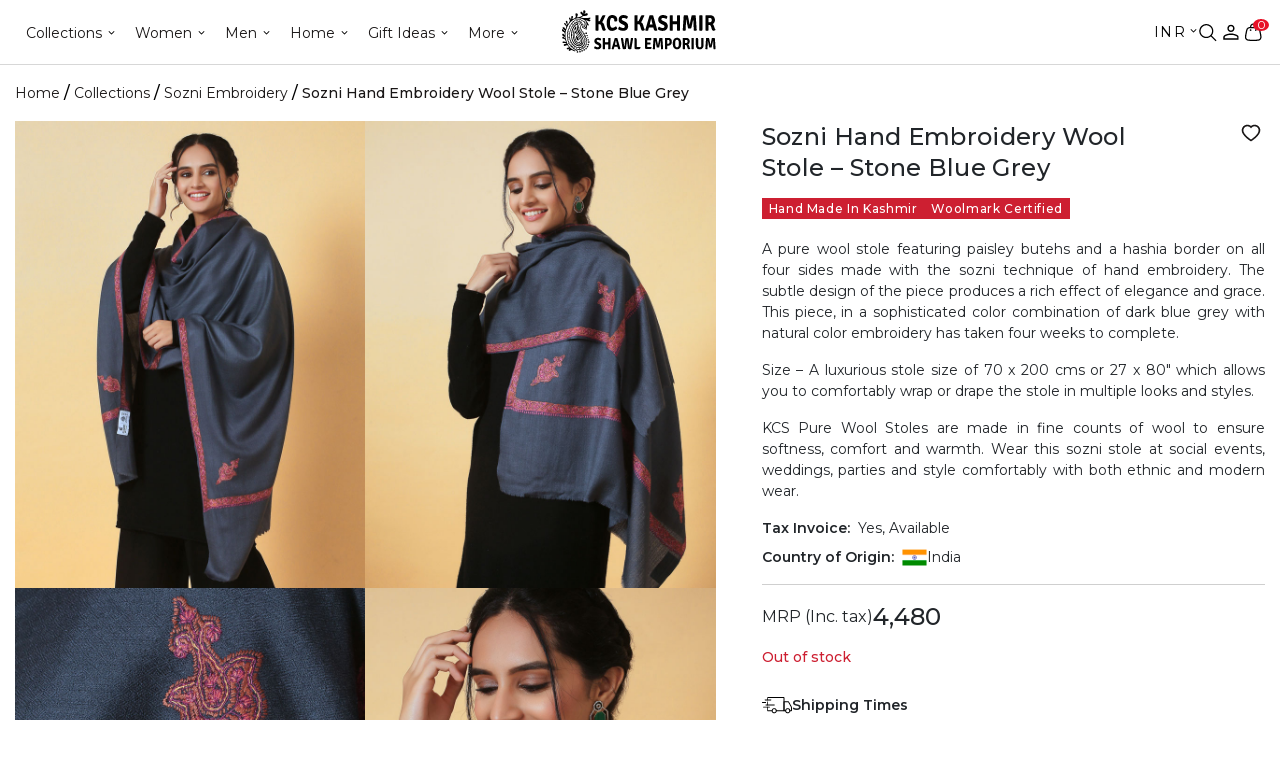

--- FILE ---
content_type: text/html; charset=UTF-8
request_url: https://www.kcsshop.in/product/sozni-hand-embroidery-wool-stole-stone-blue-grey/
body_size: 64678
content:
<!doctype html>
<html lang="en-US">
<head>
	<meta charset="UTF-8">
	<meta name="viewport" content="width=device-width, initial-scale=1">
	<link rel="profile" href="https://gmpg.org/xfn/11">
<!-- Designed and Developed by Nexgi -->

	<meta name='robots' content='index, follow, max-image-preview:large, max-snippet:-1, max-video-preview:-1' />
<link rel='preload' as='style' href='https://www.kcsshop.in/wp-content/themes/kcs-wp-theme-2023/assets/css/app.min.css?ver=1.4.48'  data-wpacu-preload-css-basic='1' />
<link rel='preload' as='script' href='https://www.kcsshop.in/wp-includes/js/jquery/jquery.min.js?ver=3.7.1' data-wpacu-preload-js='1'>
<link rel='preload' as='script' href='https://www.kcsshop.in/wp-content/themes/kcs-wp-theme-2023/assets/js/app.min.js?ver=1.4.48' data-wpacu-preload-js='1'>


<script data-cfasync="false" data-pagespeed-no-defer>
	var gtm4wp_datalayer_name = "dataLayer";
	var dataLayer = dataLayer || [];
	const gtm4wp_use_sku_instead = 1;
	const gtm4wp_currency = 'INR';
	const gtm4wp_product_per_impression = 20;
	const gtm4wp_clear_ecommerce = false;
	const gtm4wp_datalayer_max_timeout = 2000;
</script>
<link rel="preload" fetchpriority="high" as="image" href="https://d13676iop780hb.cloudfront.net/uploads/2025/12/KCS-Aksi-Banner-web2.jpg" /><link rel="preload" fetchpriority="high" as="image" href="https://d13676iop780hb.cloudfront.net/uploads/2025/12/Frame-26109797.jpg" />    
	<script>
		document.addEventListener("DOMContentLoaded", function() {
			var preloadElems = document.querySelectorAll('.preload-element');
			if (preloadElems.length) {
				preloadElems.forEach(function(elem) {
                    var imageUrl = elem.getAttribute('src');
                    if(elem.classList.contains('lozad')){
                        imageUrl = elem.getAttribute('data-src');
                    }
					var link = document.createElement('link');
					link.rel = 'preload';
					link.fetchpriority = 'high',
					link.href = imageUrl;
					link.as = 'image';
					// document.head.appendChild(link);

                    var firstChild = document.head.firstChild;
                    document.head.insertBefore(link, firstChild);
				});
			}
		});
	</script>
    <script>window._wca = window._wca || [];</script>

	
	<title>Sozni Hand Embroidery Wool Stole - Stone Blue Grey</title>
	<meta name="description" content="The Sozni Hand Embroidery Wool Stole in Stone Blue Grey adds sophistication with its subtle color and intricate detailing." />
	<link rel="canonical" href="https://www.kcsshop.in/product/sozni-hand-embroidery-wool-stole-stone-blue-grey/" />
	<meta property="og:locale" content="en_US" />
	<meta property="og:type" content="article" />
	<meta property="og:title" content="Sozni Hand Embroidery Wool Stole - Stone Blue Grey" />
	<meta property="og:description" content="The Sozni Hand Embroidery Wool Stole in Stone Blue Grey adds sophistication with its subtle color and intricate detailing." />
	<meta property="og:url" content="https://www.kcsshop.in/product/sozni-hand-embroidery-wool-stole-stone-blue-grey/" />
	<meta property="og:site_name" content="KCS Kashmir Shawl Emporium" />
	<meta property="article:modified_time" content="2025-01-04T12:04:30+00:00" />
	<meta property="og:image" content="https://d13676iop780hb.cloudfront.net/uploads/2023/08/KCS-492-1.jpg" />
	<meta property="og:image:width" content="750" />
	<meta property="og:image:height" content="1000" />
	<meta property="og:image:type" content="image/jpeg" />
	<meta name="twitter:card" content="summary_large_image" />
	<meta name="twitter:label1" content="Est. reading time" />
	<meta name="twitter:data1" content="1 minute" />
	<script type="application/ld+json" class="yoast-schema-graph">{"@context":"https://schema.org","@graph":[{"@type":"WebPage","@id":"https://www.kcsshop.in/product/sozni-hand-embroidery-wool-stole-stone-blue-grey/","url":"https://www.kcsshop.in/product/sozni-hand-embroidery-wool-stole-stone-blue-grey/","name":"Sozni Hand Embroidery Wool Stole - Stone Blue Grey","isPartOf":{"@id":"https://www.kcsshop.in/#website"},"primaryImageOfPage":{"@id":"https://www.kcsshop.in/product/sozni-hand-embroidery-wool-stole-stone-blue-grey/#primaryimage"},"image":{"@id":"https://www.kcsshop.in/product/sozni-hand-embroidery-wool-stole-stone-blue-grey/#primaryimage"},"thumbnailUrl":"https://d13676iop780hb.cloudfront.net/uploads/2023/08/KCS-492-1.jpg","datePublished":"2023-08-25T12:54:19+00:00","dateModified":"2025-01-04T12:04:30+00:00","description":"The Sozni Hand Embroidery Wool Stole in Stone Blue Grey adds sophistication with its subtle color and intricate detailing.","breadcrumb":{"@id":"https://www.kcsshop.in/product/sozni-hand-embroidery-wool-stole-stone-blue-grey/#breadcrumb"},"inLanguage":"en-US","potentialAction":[{"@type":"ReadAction","target":["https://www.kcsshop.in/product/sozni-hand-embroidery-wool-stole-stone-blue-grey/"]}]},{"@type":"ImageObject","inLanguage":"en-US","@id":"https://www.kcsshop.in/product/sozni-hand-embroidery-wool-stole-stone-blue-grey/#primaryimage","url":"https://d13676iop780hb.cloudfront.net/uploads/2023/08/KCS-492-1.jpg","contentUrl":"https://d13676iop780hb.cloudfront.net/uploads/2023/08/KCS-492-1.jpg","width":750,"height":1000},{"@type":"BreadcrumbList","@id":"https://www.kcsshop.in/product/sozni-hand-embroidery-wool-stole-stone-blue-grey/#breadcrumb","itemListElement":[{"@type":"ListItem","position":1,"name":"Home","item":"https://www.kcsshop.in/"},{"@type":"ListItem","position":2,"name":"Shop","item":"https://www.kcsshop.in/best-place-to-buy-shawls-in-delhi/"},{"@type":"ListItem","position":3,"name":"Sozni Hand Embroidery Wool Stole &#8211; Stone Blue Grey"}]},{"@type":"WebSite","@id":"https://www.kcsshop.in/#website","url":"https://www.kcsshop.in/","name":"KCS Kashmir Shawl Emporium","description":"KCS Kashmir Shawl Emporium","publisher":{"@id":"https://www.kcsshop.in/#organization"},"potentialAction":[{"@type":"SearchAction","target":{"@type":"EntryPoint","urlTemplate":"https://www.kcsshop.in/?s={search_term_string}"},"query-input":{"@type":"PropertyValueSpecification","valueRequired":true,"valueName":"search_term_string"}}],"inLanguage":"en-US"},{"@type":"Organization","@id":"https://www.kcsshop.in/#organization","name":"KCS Kashmir Shawl Emporium","url":"https://www.kcsshop.in/","logo":{"@type":"ImageObject","inLanguage":"en-US","@id":"https://www.kcsshop.in/#/schema/logo/image/","url":"https://d13676iop780hb.cloudfront.net/uploads/2021/09/KCS-Kashmir-Shawl-Emporium.svg","contentUrl":"https://d13676iop780hb.cloudfront.net/uploads/2021/09/KCS-Kashmir-Shawl-Emporium.svg","caption":"KCS Kashmir Shawl Emporium"},"image":{"@id":"https://www.kcsshop.in/#/schema/logo/image/"}}]}</script>
	


<link rel='dns-prefetch' href='//stats.wp.com' />
<link rel='dns-prefetch' href='//cdnjs.cloudflare.com' />
<link rel='dns-prefetch' href='//d13676iop780hb.cloudfront.net' />
<style id='wp-img-auto-sizes-contain-inline-css'>
img:is([sizes=auto i],[sizes^="auto," i]){contain-intrinsic-size:3000px 1500px}
/*# sourceURL=wp-img-auto-sizes-contain-inline-css */
</style>
<link   rel="preload" href="https://www.kcsshop.in/wp-content/plugins/woocommerce-multi-currency/css/woocommerce-multi-currency.min.css?ver=2.1.32" as="style" id="woocommerce-multi-currency" media="all" onload="this.onload=null;this.rel='stylesheet'"><noscript><link rel='stylesheet' id='woocommerce-multi-currency-css' href='https://www.kcsshop.in/wp-content/plugins/woocommerce-multi-currency/css/woocommerce-multi-currency.min.css?ver=2.1.32' media='all' />
</noscript><style id='woocommerce-multi-currency-inline-css'>
.woocommerce-multi-currency .wmc-list-currencies .wmc-currency.wmc-active,.woocommerce-multi-currency .wmc-list-currencies .wmc-currency:hover {background: #f78080 !important;}
		.woocommerce-multi-currency .wmc-list-currencies .wmc-currency,.woocommerce-multi-currency .wmc-title, .woocommerce-multi-currency.wmc-price-switcher a {background: #212121 !important;}
		.woocommerce-multi-currency .wmc-title, .woocommerce-multi-currency .wmc-list-currencies .wmc-currency span,.woocommerce-multi-currency .wmc-list-currencies .wmc-currency a,.woocommerce-multi-currency.wmc-price-switcher a {color: #ffffff !important;}.woocommerce-multi-currency.wmc-shortcode .wmc-currency{background-color:#ffffff;color:#212121}.woocommerce-multi-currency.wmc-shortcode .wmc-currency.wmc-active,.woocommerce-multi-currency.wmc-shortcode .wmc-current-currency{background-color:#ffffff;color:#212121}.woocommerce-multi-currency.wmc-shortcode.vertical-currency-symbols-circle:not(.wmc-currency-trigger-click) .wmc-currency-wrapper:hover .wmc-sub-currency,.woocommerce-multi-currency.wmc-shortcode.vertical-currency-symbols-circle.wmc-currency-trigger-click .wmc-sub-currency{animation: height_slide 1000ms;}@keyframes height_slide {0% {height: 0;} 100% {height: 1000%;} }
/*# sourceURL=woocommerce-multi-currency-inline-css */
</style>
<style id='classic-theme-styles-inline-css'>
/*! This file is auto-generated */
.wp-block-button__link{color:#fff;background-color:#32373c;border-radius:9999px;box-shadow:none;text-decoration:none;padding:calc(.667em + 2px) calc(1.333em + 2px);font-size:1.125em}.wp-block-file__button{background:#32373c;color:#fff;text-decoration:none}
/*# sourceURL=/wp-includes/css/classic-themes.min.css */
</style>
<link   rel="preload" href="https://www.kcsshop.in/wp-content/plugins/woocommerce/assets/css/woocommerce-layout.css?ver=10.4.3" as="style" id="woocommerce-layout" media="all" onload="this.onload=null;this.rel='stylesheet'"><noscript><link rel='stylesheet' id='woocommerce-layout-css' href='https://www.kcsshop.in/wp-content/plugins/woocommerce/assets/css/woocommerce-layout.css?ver=10.4.3' media='all' />
</noscript><style id='woocommerce-layout-inline-css'>

	.infinite-scroll .woocommerce-pagination {
		display: none;
	}
/*# sourceURL=woocommerce-layout-inline-css */
</style>
<link   rel="preload" href="https://www.kcsshop.in/wp-content/plugins/woocommerce/assets/css/woocommerce-smallscreen.css?ver=10.4.3" as="style" id="woocommerce-smallscreen" media="only screen and (max-width: 768px)" onload="this.onload=null;this.rel='stylesheet'"><noscript><link rel='stylesheet' id='woocommerce-smallscreen-css' href='https://www.kcsshop.in/wp-content/plugins/woocommerce/assets/css/woocommerce-smallscreen.css?ver=10.4.3' media='only screen and (max-width: 768px)' />
</noscript><link   rel="preload" href="https://www.kcsshop.in/wp-content/plugins/woocommerce/assets/css/woocommerce.css?ver=10.4.3" as="style" id="woocommerce-general" media="all" onload="this.onload=null;this.rel='stylesheet'"><noscript><link rel='stylesheet' id='woocommerce-general-css' href='https://www.kcsshop.in/wp-content/plugins/woocommerce/assets/css/woocommerce.css?ver=10.4.3' media='all' />
</noscript><style id='woocommerce-inline-inline-css'>
.woocommerce form .form-row .required { visibility: visible; }
/*# sourceURL=woocommerce-inline-inline-css */
</style>
<link   rel="preload" href="https://www.kcsshop.in/wp-content/themes/kcs-wp-theme-2023/assets/css/slick.css?ver=1.4.48" as="style" id="nexgi-slick-style" media="all" onload="this.onload=null;this.rel='stylesheet'"><noscript><link rel='stylesheet' id='nexgi-slick-style-css' href='https://www.kcsshop.in/wp-content/themes/kcs-wp-theme-2023/assets/css/slick.css?ver=1.4.48' media='all' />
</noscript><link   rel="preload" href="https://www.kcsshop.in/wp-content/themes/kcs-wp-theme-2023/assets/css/slick-theme.css?ver=1.4.48" as="style" id="nexgi-slick-theme" media="all" onload="this.onload=null;this.rel='stylesheet'"><noscript><link rel='stylesheet' id='nexgi-slick-theme-css' href='https://www.kcsshop.in/wp-content/themes/kcs-wp-theme-2023/assets/css/slick-theme.css?ver=1.4.48' media='all' />
</noscript><link   rel="preload" href="https://www.kcsshop.in/wp-content/themes/kcs-wp-theme-2023/assets/css/others.css?ver=1.4.48" as="style" id="nexgi-slick-others" media="all" onload="this.onload=null;this.rel='stylesheet'"><noscript><link rel='stylesheet' id='nexgi-slick-others-css' href='https://www.kcsshop.in/wp-content/themes/kcs-wp-theme-2023/assets/css/others.css?ver=1.4.48' media='all' />
</noscript><link   rel="preload" href="https://www.kcsshop.in/wp-content/themes/kcs-wp-theme-2023/assets/js/light-gallery/css/lightgallery-bundle.min.css?ver=1.4.48" as="style" id="nexgi-gallery-css" media="all" onload="this.onload=null;this.rel='stylesheet'"><noscript><link rel='stylesheet' id='nexgi-gallery-css-css' href='https://www.kcsshop.in/wp-content/themes/kcs-wp-theme-2023/assets/js/light-gallery/css/lightgallery-bundle.min.css?ver=1.4.48' media='all' />
</noscript><link   rel="preload" href="https://cdnjs.cloudflare.com/ajax/libs/font-awesome/6.2.0/css/fontawesome.min.css?ver=1.4.48" as="style" id="nexgi-fontawesome" media="all" onload="this.onload=null;this.rel='stylesheet'"><noscript><link rel='stylesheet' id='nexgi-fontawesome-css' href='https://cdnjs.cloudflare.com/ajax/libs/font-awesome/6.2.0/css/fontawesome.min.css?ver=1.4.48' media='all' />
</noscript><link   data-wpacu-to-be-preloaded-basic='1' rel='stylesheet' id='nexgi-style-css' href='https://www.kcsshop.in/wp-content/themes/kcs-wp-theme-2023/assets/css/app.min.css?ver=1.4.48' media='all' />
<link   rel="preload" href="https://www.kcsshop.in/wp-content/themes/kcs-wp-theme-2023/inc/product-video-slider/block-video-slider.css?ver=1.4.48" as="style" id="nx-product-videos" media="all" onload="this.onload=null;this.rel='stylesheet'"><noscript><link rel='stylesheet' id='nx-product-videos-css' href='https://www.kcsshop.in/wp-content/themes/kcs-wp-theme-2023/inc/product-video-slider/block-video-slider.css?ver=1.4.48' media='all' />
</noscript><script data-wpacu-to-be-preloaded-basic='1' src="https://www.kcsshop.in/wp-includes/js/jquery/jquery.min.js?ver=3.7.1" id="jquery-core-js"></script>
<script src="https://www.kcsshop.in/wp-includes/js/jquery/jquery-migrate.min.js?ver=3.4.1" id="jquery-migrate-js"></script>
<script src="https://www.kcsshop.in/wp-content/plugins/woocommerce/assets/js/jquery-blockui/jquery.blockUI.min.js?ver=2.7.0-wc.10.4.3" id="wc-jquery-blockui-js" data-wp-strategy="defer"></script>
<script id="wc-add-to-cart-js-extra">
var wc_add_to_cart_params = {"ajax_url":"/wp-admin/admin-ajax.php","wc_ajax_url":"/?wc-ajax=%%endpoint%%","i18n_view_cart":"View cart","cart_url":"https://www.kcsshop.in/cart/","is_cart":"","cart_redirect_after_add":"no"};
//# sourceURL=wc-add-to-cart-js-extra
</script>
<script src="https://www.kcsshop.in/wp-content/plugins/woocommerce/assets/js/frontend/add-to-cart.min.js?ver=10.4.3" id="wc-add-to-cart-js" data-wp-strategy="defer"></script>
<script id="wc-single-product-js-extra">
var wc_single_product_params = {"i18n_required_rating_text":"Please select a rating","i18n_rating_options":["1 of 5 stars","2 of 5 stars","3 of 5 stars","4 of 5 stars","5 of 5 stars"],"i18n_product_gallery_trigger_text":"View full-screen image gallery","review_rating_required":"no","flexslider":{"rtl":false,"animation":"slide","smoothHeight":true,"directionNav":false,"controlNav":"thumbnails","slideshow":false,"animationSpeed":500,"animationLoop":false,"allowOneSlide":false},"zoom_enabled":"","zoom_options":[],"photoswipe_enabled":"","photoswipe_options":{"shareEl":false,"closeOnScroll":false,"history":false,"hideAnimationDuration":0,"showAnimationDuration":0},"flexslider_enabled":""};
//# sourceURL=wc-single-product-js-extra
</script>
<script src="https://www.kcsshop.in/wp-content/plugins/woocommerce/assets/js/frontend/single-product.min.js?ver=10.4.3" id="wc-single-product-js" defer data-wp-strategy="defer"></script>
<script src="https://www.kcsshop.in/wp-content/plugins/woocommerce/assets/js/js-cookie/js.cookie.min.js?ver=2.1.4-wc.10.4.3" id="wc-js-cookie-js" defer data-wp-strategy="defer"></script>
<script id="woocommerce-js-extra">
var woocommerce_params = {"ajax_url":"/wp-admin/admin-ajax.php","wc_ajax_url":"/?wc-ajax=%%endpoint%%","i18n_password_show":"Show password","i18n_password_hide":"Hide password"};
//# sourceURL=woocommerce-js-extra
</script>
<script src="https://www.kcsshop.in/wp-content/plugins/woocommerce/assets/js/frontend/woocommerce.min.js?ver=10.4.3" id="woocommerce-js" defer data-wp-strategy="defer"></script>
<script src="https://www.kcsshop.in/wp-content/plugins/js_composer/assets/js/vendors/woocommerce-add-to-cart.js?ver=6.0.5" id="vc_woocommerce-add-to-cart-js-js"></script>
<script data-wpacu-to-be-preloaded-basic='1' src="https://www.kcsshop.in/wp-content/themes/kcs-wp-theme-2023/assets/js/app.min.js?ver=1.4.48" id="nexgi-script-js"></script>
<script src="https://www.kcsshop.in/wp-content/themes/kcs-wp-theme-2023/assets/js/bootstrap.min.js?ver=1.4.48" id="nexgi-bootstrap-js" defer data-wp-strategy="defer"></script>
<script src="https://www.kcsshop.in/wp-content/themes/kcs-wp-theme-2023/assets/js/slick.min.js?ver=1.4.48" id="nexgi-slick-js" defer data-wp-strategy="defer"></script>
<script data-loading-type="lazy" data-src="https://www.kcsshop.in/wp-content/themes/kcs-wp-theme-2023/assets/js/light-gallery/lightgallery.min.js?ver=1.4.48" id="nexgi-gallery-js"  data-wp-strategy=""></script>
<script data-loading-type="lazy" data-src="https://www.kcsshop.in/wp-content/themes/kcs-wp-theme-2023/assets/js/light-gallery/plugins/lg-thumbnail.min.js?ver=1.4.48" id="nexgi-gallery-thumbnail-js"  data-wp-strategy=""></script>
<script src="https://www.kcsshop.in/wp-content/themes/kcs-wp-theme-2023/assets/js/light-gallery/plugins/lg-relative-caption.min.js?ver=1.4.48" id="nexgi-gallery-captions-js" defer data-wp-strategy="defer"></script>
<script src="https://www.kcsshop.in/wp-content/themes/kcs-wp-theme-2023/assets/js/light-gallery/plugins/lg-zoom.min.js?ver=1.4.48" id="nexgi-gallery-zoom-js" defer data-wp-strategy="defer"></script>
<script data-loading-type="lazy" data-src="https://www.kcsshop.in/wp-content/themes/kcs-wp-theme-2023/assets/js/custom.js?ver=1.4.48" id="nexgi-custom-script-js"  data-wp-strategy=""></script>
<script src="https://www.kcsshop.in/wp-content/themes/kcs-wp-theme-2023/assets/js/search.js?ver=1.4.48" id="nexgi-search-js" defer data-wp-strategy="defer"></script>
<script data-loading-type="lazy" data-src="https://www.kcsshop.in/wp-content/themes/kcs-wp-theme-2023/assets/js/wishlist.js?ver=1.4.48" id="theme-wishlist-js"  data-wp-strategy=""></script>
<script src="https://stats.wp.com/s-202604.js" id="woocommerce-analytics-js" defer data-wp-strategy="defer"></script>
        <style>
            .paytm_response{padding:15px; margin-bottom: 20px; border: 1px solid transparent; border-radius: 4px; text-align: center;}
            .paytm_response.error-box{color: #a94442; background-color: #f2dede; border-color: #ebccd1;}
            .paytm_response.success-box{color: #155724; background-color: #d4edda; border-color: #c3e6cb;}
        </style>
        	<style>img#wpstats{display:none}</style>
		


<script data-cfasync="false" data-pagespeed-no-defer>
	var dataLayer_content = {"pagePostType":"product","pagePostType2":"single-product","pagePostAuthor":"Ashish Pal","customerTotalOrders":0,"customerTotalOrderValue":0,"customerFirstName":"","customerLastName":"","customerBillingFirstName":"","customerBillingLastName":"","customerBillingCompany":"","customerBillingAddress1":"","customerBillingAddress2":"","customerBillingCity":"","customerBillingState":"","customerBillingPostcode":"","customerBillingCountry":"","customerBillingEmail":"","customerBillingEmailHash":"","customerBillingPhone":"","customerShippingFirstName":"","customerShippingLastName":"","customerShippingCompany":"","customerShippingAddress1":"","customerShippingAddress2":"","customerShippingCity":"","customerShippingState":"","customerShippingPostcode":"","customerShippingCountry":"","productRatingCounts":[],"productAverageRating":0,"productReviewCount":0,"productType":"simple","productIsVariable":0};
	dataLayer.push( dataLayer_content );
</script>
<script data-cfasync="false" data-pagespeed-no-defer>
(function(w,d,s,l,i){w[l]=w[l]||[];w[l].push({'gtm.start':
new Date().getTime(),event:'gtm.js'});var f=d.getElementsByTagName(s)[0],
j=d.createElement(s),dl=l!='dataLayer'?'&l='+l:'';j.async=true;j.src=
'//www.googletagmanager.com/gtm.js?id='+i+dl;f.parentNode.insertBefore(j,f);
})(window,document,'script','dataLayer','GTM-TV75LRP');
</script>
<link rel="preload" as="style" href="https://fonts.googleapis.com/css2?family=Montserrat:wght@100;200;300;400;500;600;700;800;900&family=Playfair+Display:wght@400;500;600;700;800;900&display=swap"><link href="https://fonts.googleapis.com/css2?family=Montserrat:wght@100;200;300;400;500;600;700;800;900&family=Playfair+Display:wght@400;500;600;700;800;900&display=swap" rel="stylesheet" type="text/css" media="print" onload="this.onload=null;this.removeAttribute('media');"><noscript><link rel="stylesheet" href="https://fonts.googleapis.com/css2?family=Montserrat:wght@100;200;300;400;500;600;700;800;900&family=Playfair+Display:wght@400;500;600;700;800;900&display=swap"></noscript>        <script>
            window['nexgi_ajax_url'] = 'https://www.kcsshop.in/wp-admin/admin-ajax.php';
                            window['sorting'] = 'price_low_to_high';
                        </script>
                    <script type="application/ld+json">
            {
                "@context": "https://schema.org",
                "@type": "Product",
                "name": "Sozni Hand Embroidery Wool Stole - Stone Blue Grey",
                "image": "https://d13676iop780hb.cloudfront.net/uploads/2023/08/KCS-492-1.jpg",
                "description": "A pure wool stole featuring paisley butehs and a hashia border on all four sides made with the sozni technique of hand embroidery. The subtle design of the piece produces a rich effect of elegance and grace. This piece, in a sophisticated color combination of dark blue grey with natural color embroidery has taken four weeks to complete.

Size – A luxurious stole size of 70 x 200 cms or 27 x 80″ which allows you to comfortably wrap or drape the stole in multiple looks and styles.

KCS Pure Wool Stoles are made in fine counts of wool to ensure softness, comfort and warmth. Wear this sozni stole at social events, weddings, parties and style comfortably with both ethnic and modern wear.",
                "sku": "17091",
                "offers": {
                    "@type": "Offer",
                    "priceCurrency": "INR",
                    "price": "4480",
                    "availability": "https://schema.org/OutOfStock",
                    "url": "https://www.kcsshop.in/product/sozni-hand-embroidery-wool-stole-stone-blue-grey/"
                }
            }
            </script>
            	<noscript><style>.woocommerce-product-gallery{ opacity: 1 !important; }</style></noscript>
	
<link rel="icon" href="https://d13676iop780hb.cloudfront.net/uploads/2019/10/cropped-KCS-logo-1-32x32.png" sizes="32x32" />
<link rel="icon" href="https://d13676iop780hb.cloudfront.net/uploads/2019/10/cropped-KCS-logo-1-192x192.png" sizes="192x192" />
<link rel="apple-touch-icon" href="https://d13676iop780hb.cloudfront.net/uploads/2019/10/cropped-KCS-logo-1-180x180.png" />
<meta name="msapplication-TileImage" content="https://d13676iop780hb.cloudfront.net/uploads/2019/10/cropped-KCS-logo-1-270x270.png" />
		<style id="wp-custom-css">
			@media (max-width: 767px){
	.main-content .main-content__content {
		padding-left: 0;
		padding-right: 0;
	}
	.video-tag iframe{
		height:auto !important;
		width:100% !important;
	}
	
}

.products__slider-wrapper {
	position: relative;
}
.main-content .single-post-content table {
  width: 100%;
  border-collapse: collapse;
  margin: 20px 0;
}

.main-content .single-post-content table th,
.main-content .single-post-content table td {
  border: 1px solid #ccc;
  padding: 12px 15px;
  text-align: left;
}

.main-content .single-post-content table th {
  background-color: #f5f5f5;
  font-weight: 600;
}


.main-content .single-post-content table tr:nth-child(even) {
  background-color: #fafafa;
}

/* Make table horizontally scrollable on small screens */
.main-content .single-post-content table {
  display: block;
  overflow-x: auto;
  white-space: nowrap;
}


.categories__btm-content h1,
.categories__btm-content h2,
.categories__btm-content h3,
.categories__btm-content h4,
.categories__btm-content h5,
.categories__btm-content h6 {
    margin-bottom: 10px;
}
.single-post .main-content h1,
.single-post .main-content h2,
.single-post .main-content h3,
.single-post .main-content h4,
.single-post .main-content h5,
.single-post .main-content h6 {
	margin-bottom: 1rem;
}


@media (min-width: 768px) {
    .products__slider__nav-buttons {
        display: block;
    }
	.video-tag iframe{
	width:100% !important;
	height:400px !important;
}
	
}
/* #mega-menu-header-menu>.mega-menu-item:nth-child(5)>.mega-sub-menu {
    max-width: 180px !important;
} */
.mega-menu-item>.mega-sub-menu>.mega-menu-row.mega__more-menus__social>.mega-sub-menu {
    max-width: 150px !important;
}

/* css for header */
#mega-menu-wrap-header-menu {
   background: rgba(0, 0, 0, 0)!important;
}
#mega-menu-wrap-header-menu #mega-menu-header-menu>li.mega-menu-item>a.mega-menu-link {
    color: #191616!important;
    font-size: 14px!important;
    font-weight: 400!important;
    line-height: 22.5px!important;
    height: auto!important;
    display: flex!important;
    align-items: center!important;
		background: transparent !important;
}
#mega-menu-wrap-header-menu #mega-menu-header-menu>li.mega-menu-item>a.mega-menu-link:hover, #mega-menu-wrap-header-menu #mega-menu-header-menu>li.mega-menu-item>a.mega-menu-link:focus {
 background-color: rgba(0, 0, 0, 0)!important;
   color: #cd1f31 !important;
}
/* end */
.main-content .sidebar-heading-scroll ul li a {
    display: inline-block;
}
.single-post h3{
	margin-bottom: 1rem;
}
.bg-black{
	background-color: #191616;
} 
.our-heritage{
	background: #fff4ee;
}
.sp-faq-sec{
	background: #f3faff;
}

img[onclick]{
	cursor: pointer;
}
.product-type-variable .cur-product__col-content .cur-product__title .wmc-cache-pid {
    flex-direction: row;
}


@media screen and (max-width: 767px){
	.categ__slider-wrap.swiper .swiper-button-next, .categ__slider-wrap.swiper .swiper-button-prev{
			display: none;
	}	
}

.categories-col__filters-tags__single #luxury-products + label{
	display:none;
}


.shawls-for-milni{
	display:none !important;
}

.shawls-for-wedding-milni{
	display:none !important;
}

/* .raj-durbar-baraat-shawls{
	display:none !important;
} */

		</style>
		<noscript><style> .wpb_animate_when_almost_visible { opacity: 1; }</style></noscript><style type="text/css">@charset "UTF-8";/** THIS FILE IS AUTOMATICALLY GENERATED - DO NOT MAKE MANUAL EDITS! **//** Custom CSS should be added to Mega Menu > Menu Themes > Custom Styling **/.mega-menu-last-modified-1737593623 {content: "Thursday 23rd January 2025 00:53:43 UTC";}#mega-menu-wrap-header-menu, #mega-menu-wrap-header-menu #mega-menu-header-menu, #mega-menu-wrap-header-menu #mega-menu-header-menu ul.mega-sub-menu, #mega-menu-wrap-header-menu #mega-menu-header-menu li.mega-menu-item, #mega-menu-wrap-header-menu #mega-menu-header-menu li.mega-menu-row, #mega-menu-wrap-header-menu #mega-menu-header-menu li.mega-menu-column, #mega-menu-wrap-header-menu #mega-menu-header-menu a.mega-menu-link, #mega-menu-wrap-header-menu #mega-menu-header-menu span.mega-menu-badge, #mega-menu-wrap-header-menu #mega-menu-header-menu + button.mega-close {transition: none;border-radius: 0;box-shadow: none;background: none;border: 0;bottom: auto;box-sizing: border-box;clip: auto;color: #666;display: block;float: none;font-family: inherit;font-size: 14px;height: auto;left: auto;line-height: 1.7;list-style-type: none;margin: 0;min-height: auto;max-height: none;min-width: auto;max-width: none;opacity: 1;outline: none;overflow: visible;padding: 0;position: relative;pointer-events: auto;right: auto;text-align: left;text-decoration: none;text-indent: 0;text-transform: none;transform: none;top: auto;vertical-align: baseline;visibility: inherit;width: auto;word-wrap: break-word;white-space: normal;}#mega-menu-wrap-header-menu:before, #mega-menu-wrap-header-menu:after, #mega-menu-wrap-header-menu #mega-menu-header-menu:before, #mega-menu-wrap-header-menu #mega-menu-header-menu:after, #mega-menu-wrap-header-menu #mega-menu-header-menu ul.mega-sub-menu:before, #mega-menu-wrap-header-menu #mega-menu-header-menu ul.mega-sub-menu:after, #mega-menu-wrap-header-menu #mega-menu-header-menu li.mega-menu-item:before, #mega-menu-wrap-header-menu #mega-menu-header-menu li.mega-menu-item:after, #mega-menu-wrap-header-menu #mega-menu-header-menu li.mega-menu-row:before, #mega-menu-wrap-header-menu #mega-menu-header-menu li.mega-menu-row:after, #mega-menu-wrap-header-menu #mega-menu-header-menu li.mega-menu-column:before, #mega-menu-wrap-header-menu #mega-menu-header-menu li.mega-menu-column:after, #mega-menu-wrap-header-menu #mega-menu-header-menu a.mega-menu-link:before, #mega-menu-wrap-header-menu #mega-menu-header-menu a.mega-menu-link:after, #mega-menu-wrap-header-menu #mega-menu-header-menu span.mega-menu-badge:before, #mega-menu-wrap-header-menu #mega-menu-header-menu span.mega-menu-badge:after, #mega-menu-wrap-header-menu #mega-menu-header-menu + button.mega-close:before, #mega-menu-wrap-header-menu #mega-menu-header-menu + button.mega-close:after {display: none;}#mega-menu-wrap-header-menu {border-radius: 0;}@media only screen and (min-width: 769px) {#mega-menu-wrap-header-menu {background: #222;}}#mega-menu-wrap-header-menu.mega-keyboard-navigation .mega-menu-toggle:focus, #mega-menu-wrap-header-menu.mega-keyboard-navigation .mega-toggle-block:focus, #mega-menu-wrap-header-menu.mega-keyboard-navigation .mega-toggle-block a:focus, #mega-menu-wrap-header-menu.mega-keyboard-navigation .mega-toggle-block .mega-search input[type=text]:focus, #mega-menu-wrap-header-menu.mega-keyboard-navigation .mega-toggle-block button.mega-toggle-animated:focus, #mega-menu-wrap-header-menu.mega-keyboard-navigation #mega-menu-header-menu a:focus, #mega-menu-wrap-header-menu.mega-keyboard-navigation #mega-menu-header-menu span:focus, #mega-menu-wrap-header-menu.mega-keyboard-navigation #mega-menu-header-menu input:focus, #mega-menu-wrap-header-menu.mega-keyboard-navigation #mega-menu-header-menu li.mega-menu-item a.mega-menu-link:focus, #mega-menu-wrap-header-menu.mega-keyboard-navigation #mega-menu-header-menu form.mega-search-open:has(input[type=text]:focus), #mega-menu-wrap-header-menu.mega-keyboard-navigation #mega-menu-header-menu + button.mega-close:focus {outline-style: solid;outline-width: 3px;outline-color: #109cde;outline-offset: -3px;}#mega-menu-wrap-header-menu.mega-keyboard-navigation .mega-toggle-block button.mega-toggle-animated:focus {outline-offset: 2px;}#mega-menu-wrap-header-menu.mega-keyboard-navigation > li.mega-menu-item > a.mega-menu-link:focus {background: #333;color: #ffffff;font-weight: normal;text-decoration: none;border-color: #fff;}@media only screen and (max-width: 768px) {#mega-menu-wrap-header-menu.mega-keyboard-navigation > li.mega-menu-item > a.mega-menu-link:focus {color: #ffffff;background: #333;}}#mega-menu-wrap-header-menu #mega-menu-header-menu {text-align: left;padding: 0px 0px 0px 0px;}#mega-menu-wrap-header-menu #mega-menu-header-menu a.mega-menu-link {cursor: pointer;display: inline;}#mega-menu-wrap-header-menu #mega-menu-header-menu a.mega-menu-link .mega-description-group {vertical-align: middle;display: inline-block;transition: none;}#mega-menu-wrap-header-menu #mega-menu-header-menu a.mega-menu-link .mega-description-group .mega-menu-title, #mega-menu-wrap-header-menu #mega-menu-header-menu a.mega-menu-link .mega-description-group .mega-menu-description {transition: none;line-height: 1.5;display: block;}#mega-menu-wrap-header-menu #mega-menu-header-menu a.mega-menu-link .mega-description-group .mega-menu-description {font-style: italic;font-size: 0.8em;text-transform: none;font-weight: normal;}#mega-menu-wrap-header-menu #mega-menu-header-menu li.mega-menu-megamenu li.mega-menu-item.mega-icon-left.mega-has-description.mega-has-icon > a.mega-menu-link {display: flex;align-items: center;}#mega-menu-wrap-header-menu #mega-menu-header-menu li.mega-menu-megamenu li.mega-menu-item.mega-icon-left.mega-has-description.mega-has-icon > a.mega-menu-link:before {flex: 0 0 auto;align-self: flex-start;}#mega-menu-wrap-header-menu #mega-menu-header-menu li.mega-menu-tabbed.mega-menu-megamenu > ul.mega-sub-menu > li.mega-menu-item.mega-icon-left.mega-has-description.mega-has-icon > a.mega-menu-link {display: block;}#mega-menu-wrap-header-menu #mega-menu-header-menu li.mega-menu-item.mega-icon-top > a.mega-menu-link {display: table-cell;vertical-align: middle;line-height: initial;}#mega-menu-wrap-header-menu #mega-menu-header-menu li.mega-menu-item.mega-icon-top > a.mega-menu-link:before {display: block;margin: 0 0 6px 0;text-align: center;}#mega-menu-wrap-header-menu #mega-menu-header-menu li.mega-menu-item.mega-icon-top > a.mega-menu-link > span.mega-title-below {display: inline-block;transition: none;}@media only screen and (max-width: 768px) {#mega-menu-wrap-header-menu #mega-menu-header-menu > li.mega-menu-item.mega-icon-top > a.mega-menu-link {display: block;line-height: 40px;}#mega-menu-wrap-header-menu #mega-menu-header-menu > li.mega-menu-item.mega-icon-top > a.mega-menu-link:before {display: inline-block;margin: 0 6px 0 0;text-align: left;}}#mega-menu-wrap-header-menu #mega-menu-header-menu li.mega-menu-item.mega-icon-right > a.mega-menu-link:before {float: right;margin: 0 0 0 6px;}#mega-menu-wrap-header-menu #mega-menu-header-menu > li.mega-animating > ul.mega-sub-menu {pointer-events: none;}#mega-menu-wrap-header-menu #mega-menu-header-menu li.mega-disable-link > a.mega-menu-link, #mega-menu-wrap-header-menu #mega-menu-header-menu li.mega-menu-megamenu li.mega-disable-link > a.mega-menu-link {cursor: inherit;}#mega-menu-wrap-header-menu #mega-menu-header-menu li.mega-menu-item-has-children.mega-disable-link > a.mega-menu-link, #mega-menu-wrap-header-menu #mega-menu-header-menu li.mega-menu-megamenu > li.mega-menu-item-has-children.mega-disable-link > a.mega-menu-link {cursor: pointer;}#mega-menu-wrap-header-menu #mega-menu-header-menu p {margin-bottom: 10px;}#mega-menu-wrap-header-menu #mega-menu-header-menu input, #mega-menu-wrap-header-menu #mega-menu-header-menu img {max-width: 100%;}#mega-menu-wrap-header-menu #mega-menu-header-menu li.mega-menu-item > ul.mega-sub-menu {display: block;visibility: hidden;opacity: 1;pointer-events: auto;}@media only screen and (max-width: 768px) {#mega-menu-wrap-header-menu #mega-menu-header-menu li.mega-menu-item > ul.mega-sub-menu {display: none;visibility: visible;opacity: 1;}#mega-menu-wrap-header-menu #mega-menu-header-menu li.mega-menu-item.mega-toggle-on > ul.mega-sub-menu, #mega-menu-wrap-header-menu #mega-menu-header-menu li.mega-menu-megamenu.mega-menu-item.mega-toggle-on ul.mega-sub-menu {display: block;}#mega-menu-wrap-header-menu #mega-menu-header-menu li.mega-menu-megamenu.mega-menu-item.mega-toggle-on li.mega-hide-sub-menu-on-mobile > ul.mega-sub-menu, #mega-menu-wrap-header-menu #mega-menu-header-menu li.mega-hide-sub-menu-on-mobile > ul.mega-sub-menu {display: none;}}@media only screen and (min-width: 769px) {#mega-menu-wrap-header-menu #mega-menu-header-menu[data-effect="fade"] li.mega-menu-item > ul.mega-sub-menu {opacity: 0;transition: opacity 200ms ease-in, visibility 200ms ease-in;}#mega-menu-wrap-header-menu #mega-menu-header-menu[data-effect="fade"].mega-no-js li.mega-menu-item:hover > ul.mega-sub-menu, #mega-menu-wrap-header-menu #mega-menu-header-menu[data-effect="fade"].mega-no-js li.mega-menu-item:focus > ul.mega-sub-menu, #mega-menu-wrap-header-menu #mega-menu-header-menu[data-effect="fade"] li.mega-menu-item.mega-toggle-on > ul.mega-sub-menu, #mega-menu-wrap-header-menu #mega-menu-header-menu[data-effect="fade"] li.mega-menu-item.mega-menu-megamenu.mega-toggle-on ul.mega-sub-menu {opacity: 1;}#mega-menu-wrap-header-menu #mega-menu-header-menu[data-effect="fade_up"] li.mega-menu-item.mega-menu-megamenu > ul.mega-sub-menu, #mega-menu-wrap-header-menu #mega-menu-header-menu[data-effect="fade_up"] li.mega-menu-item.mega-menu-flyout ul.mega-sub-menu {opacity: 0;transform: translate(0, 10px);transition: opacity 200ms ease-in, transform 200ms ease-in, visibility 200ms ease-in;}#mega-menu-wrap-header-menu #mega-menu-header-menu[data-effect="fade_up"].mega-no-js li.mega-menu-item:hover > ul.mega-sub-menu, #mega-menu-wrap-header-menu #mega-menu-header-menu[data-effect="fade_up"].mega-no-js li.mega-menu-item:focus > ul.mega-sub-menu, #mega-menu-wrap-header-menu #mega-menu-header-menu[data-effect="fade_up"] li.mega-menu-item.mega-toggle-on > ul.mega-sub-menu, #mega-menu-wrap-header-menu #mega-menu-header-menu[data-effect="fade_up"] li.mega-menu-item.mega-menu-megamenu.mega-toggle-on ul.mega-sub-menu {opacity: 1;transform: translate(0, 0);}#mega-menu-wrap-header-menu #mega-menu-header-menu[data-effect="slide_up"] li.mega-menu-item.mega-menu-megamenu > ul.mega-sub-menu, #mega-menu-wrap-header-menu #mega-menu-header-menu[data-effect="slide_up"] li.mega-menu-item.mega-menu-flyout ul.mega-sub-menu {transform: translate(0, 10px);transition: transform 200ms ease-in, visibility 200ms ease-in;}#mega-menu-wrap-header-menu #mega-menu-header-menu[data-effect="slide_up"].mega-no-js li.mega-menu-item:hover > ul.mega-sub-menu, #mega-menu-wrap-header-menu #mega-menu-header-menu[data-effect="slide_up"].mega-no-js li.mega-menu-item:focus > ul.mega-sub-menu, #mega-menu-wrap-header-menu #mega-menu-header-menu[data-effect="slide_up"] li.mega-menu-item.mega-toggle-on > ul.mega-sub-menu, #mega-menu-wrap-header-menu #mega-menu-header-menu[data-effect="slide_up"] li.mega-menu-item.mega-menu-megamenu.mega-toggle-on ul.mega-sub-menu {transform: translate(0, 0);}}#mega-menu-wrap-header-menu #mega-menu-header-menu li.mega-menu-item.mega-menu-megamenu ul.mega-sub-menu li.mega-collapse-children > ul.mega-sub-menu {display: none;}#mega-menu-wrap-header-menu #mega-menu-header-menu li.mega-menu-item.mega-menu-megamenu ul.mega-sub-menu li.mega-collapse-children.mega-toggle-on > ul.mega-sub-menu {display: block;}#mega-menu-wrap-header-menu #mega-menu-header-menu.mega-no-js li.mega-menu-item:hover > ul.mega-sub-menu, #mega-menu-wrap-header-menu #mega-menu-header-menu.mega-no-js li.mega-menu-item:focus > ul.mega-sub-menu, #mega-menu-wrap-header-menu #mega-menu-header-menu li.mega-menu-item.mega-toggle-on > ul.mega-sub-menu {visibility: visible;}#mega-menu-wrap-header-menu #mega-menu-header-menu li.mega-menu-item.mega-menu-megamenu ul.mega-sub-menu ul.mega-sub-menu {visibility: inherit;opacity: 1;display: block;}#mega-menu-wrap-header-menu #mega-menu-header-menu li.mega-menu-item.mega-menu-megamenu ul.mega-sub-menu li.mega-1-columns > ul.mega-sub-menu > li.mega-menu-item {float: left;width: 100%;}#mega-menu-wrap-header-menu #mega-menu-header-menu li.mega-menu-item.mega-menu-megamenu ul.mega-sub-menu li.mega-2-columns > ul.mega-sub-menu > li.mega-menu-item {float: left;width: 50%;}#mega-menu-wrap-header-menu #mega-menu-header-menu li.mega-menu-item.mega-menu-megamenu ul.mega-sub-menu li.mega-3-columns > ul.mega-sub-menu > li.mega-menu-item {float: left;width: 33.3333333333%;}#mega-menu-wrap-header-menu #mega-menu-header-menu li.mega-menu-item.mega-menu-megamenu ul.mega-sub-menu li.mega-4-columns > ul.mega-sub-menu > li.mega-menu-item {float: left;width: 25%;}#mega-menu-wrap-header-menu #mega-menu-header-menu li.mega-menu-item.mega-menu-megamenu ul.mega-sub-menu li.mega-5-columns > ul.mega-sub-menu > li.mega-menu-item {float: left;width: 20%;}#mega-menu-wrap-header-menu #mega-menu-header-menu li.mega-menu-item.mega-menu-megamenu ul.mega-sub-menu li.mega-6-columns > ul.mega-sub-menu > li.mega-menu-item {float: left;width: 16.6666666667%;}#mega-menu-wrap-header-menu #mega-menu-header-menu li.mega-menu-item a[class^="dashicons"]:before {font-family: dashicons;}#mega-menu-wrap-header-menu #mega-menu-header-menu li.mega-menu-item a.mega-menu-link:before {display: inline-block;font: inherit;font-family: dashicons;position: static;margin: 0 6px 0 0px;vertical-align: top;-webkit-font-smoothing: antialiased;-moz-osx-font-smoothing: grayscale;color: inherit;background: transparent;height: auto;width: auto;top: auto;}#mega-menu-wrap-header-menu #mega-menu-header-menu li.mega-menu-item.mega-hide-text a.mega-menu-link:before {margin: 0;}#mega-menu-wrap-header-menu #mega-menu-header-menu li.mega-menu-item.mega-hide-text li.mega-menu-item a.mega-menu-link:before {margin: 0 6px 0 0;}#mega-menu-wrap-header-menu #mega-menu-header-menu li.mega-align-bottom-left.mega-toggle-on > a.mega-menu-link {border-radius: 0;}#mega-menu-wrap-header-menu #mega-menu-header-menu li.mega-align-bottom-right > ul.mega-sub-menu {right: 0;}#mega-menu-wrap-header-menu #mega-menu-header-menu li.mega-align-bottom-right.mega-toggle-on > a.mega-menu-link {border-radius: 0;}@media only screen and (min-width: 769px) {#mega-menu-wrap-header-menu #mega-menu-header-menu > li.mega-menu-megamenu.mega-menu-item {position: static;}}#mega-menu-wrap-header-menu #mega-menu-header-menu > li.mega-menu-item {margin: 0 0px 0 0;display: inline-block;height: auto;vertical-align: middle;}#mega-menu-wrap-header-menu #mega-menu-header-menu > li.mega-menu-item.mega-item-align-right {float: right;}@media only screen and (min-width: 769px) {#mega-menu-wrap-header-menu #mega-menu-header-menu > li.mega-menu-item.mega-item-align-right {margin: 0 0 0 0px;}}@media only screen and (min-width: 769px) {#mega-menu-wrap-header-menu #mega-menu-header-menu > li.mega-menu-item.mega-item-align-float-left {float: left;}}@media only screen and (min-width: 769px) {#mega-menu-wrap-header-menu #mega-menu-header-menu > li.mega-menu-item > a.mega-menu-link:hover, #mega-menu-wrap-header-menu #mega-menu-header-menu > li.mega-menu-item > a.mega-menu-link:focus {background: #333;color: #ffffff;font-weight: normal;text-decoration: none;border-color: #fff;}}#mega-menu-wrap-header-menu #mega-menu-header-menu > li.mega-menu-item.mega-toggle-on > a.mega-menu-link {background: #333;color: #ffffff;font-weight: normal;text-decoration: none;border-color: #fff;}@media only screen and (max-width: 768px) {#mega-menu-wrap-header-menu #mega-menu-header-menu > li.mega-menu-item.mega-toggle-on > a.mega-menu-link {color: #ffffff;background: #333;}}#mega-menu-wrap-header-menu #mega-menu-header-menu > li.mega-menu-item.mega-current-menu-item > a.mega-menu-link, #mega-menu-wrap-header-menu #mega-menu-header-menu > li.mega-menu-item.mega-current-menu-ancestor > a.mega-menu-link, #mega-menu-wrap-header-menu #mega-menu-header-menu > li.mega-menu-item.mega-current-page-ancestor > a.mega-menu-link {background: #333;color: #ffffff;font-weight: normal;text-decoration: none;border-color: #fff;}@media only screen and (max-width: 768px) {#mega-menu-wrap-header-menu #mega-menu-header-menu > li.mega-menu-item.mega-current-menu-item > a.mega-menu-link, #mega-menu-wrap-header-menu #mega-menu-header-menu > li.mega-menu-item.mega-current-menu-ancestor > a.mega-menu-link, #mega-menu-wrap-header-menu #mega-menu-header-menu > li.mega-menu-item.mega-current-page-ancestor > a.mega-menu-link {color: #ffffff;background: #333;}}#mega-menu-wrap-header-menu #mega-menu-header-menu > li.mega-menu-item > a.mega-menu-link {line-height: 40px;height: 40px;padding: 0px 10px 0px 10px;vertical-align: baseline;width: auto;display: block;color: #ffffff;text-transform: none;text-decoration: none;text-align: left;background: rgba(0, 0, 0, 0);border: 0;border-radius: 0;font-family: inherit;font-size: 14px;font-weight: normal;outline: none;}@media only screen and (min-width: 769px) {#mega-menu-wrap-header-menu #mega-menu-header-menu > li.mega-menu-item.mega-multi-line > a.mega-menu-link {line-height: inherit;display: table-cell;vertical-align: middle;}}@media only screen and (max-width: 768px) {#mega-menu-wrap-header-menu #mega-menu-header-menu > li.mega-menu-item.mega-multi-line > a.mega-menu-link br {display: none;}}@media only screen and (max-width: 768px) {#mega-menu-wrap-header-menu #mega-menu-header-menu > li.mega-menu-item {display: list-item;margin: 0;clear: both;border: 0;}#mega-menu-wrap-header-menu #mega-menu-header-menu > li.mega-menu-item.mega-item-align-right {float: none;}#mega-menu-wrap-header-menu #mega-menu-header-menu > li.mega-menu-item > a.mega-menu-link {border-radius: 0;border: 0;margin: 0;line-height: 40px;height: 40px;padding: 0 10px;background: transparent;text-align: left;color: #ffffff;font-size: 14px;}}#mega-menu-wrap-header-menu #mega-menu-header-menu li.mega-menu-megamenu > ul.mega-sub-menu > li.mega-menu-row {width: 100%;float: left;}#mega-menu-wrap-header-menu #mega-menu-header-menu li.mega-menu-megamenu > ul.mega-sub-menu > li.mega-menu-row .mega-menu-column {float: left;min-height: 1px;}@media only screen and (min-width: 769px) {#mega-menu-wrap-header-menu #mega-menu-header-menu li.mega-menu-megamenu > ul.mega-sub-menu > li.mega-menu-row > ul.mega-sub-menu > li.mega-menu-columns-1-of-1 {width: 100%;}#mega-menu-wrap-header-menu #mega-menu-header-menu li.mega-menu-megamenu > ul.mega-sub-menu > li.mega-menu-row > ul.mega-sub-menu > li.mega-menu-columns-1-of-2 {width: 50%;}#mega-menu-wrap-header-menu #mega-menu-header-menu li.mega-menu-megamenu > ul.mega-sub-menu > li.mega-menu-row > ul.mega-sub-menu > li.mega-menu-columns-2-of-2 {width: 100%;}#mega-menu-wrap-header-menu #mega-menu-header-menu li.mega-menu-megamenu > ul.mega-sub-menu > li.mega-menu-row > ul.mega-sub-menu > li.mega-menu-columns-1-of-3 {width: 33.3333333333%;}#mega-menu-wrap-header-menu #mega-menu-header-menu li.mega-menu-megamenu > ul.mega-sub-menu > li.mega-menu-row > ul.mega-sub-menu > li.mega-menu-columns-2-of-3 {width: 66.6666666667%;}#mega-menu-wrap-header-menu #mega-menu-header-menu li.mega-menu-megamenu > ul.mega-sub-menu > li.mega-menu-row > ul.mega-sub-menu > li.mega-menu-columns-3-of-3 {width: 100%;}#mega-menu-wrap-header-menu #mega-menu-header-menu li.mega-menu-megamenu > ul.mega-sub-menu > li.mega-menu-row > ul.mega-sub-menu > li.mega-menu-columns-1-of-4 {width: 25%;}#mega-menu-wrap-header-menu #mega-menu-header-menu li.mega-menu-megamenu > ul.mega-sub-menu > li.mega-menu-row > ul.mega-sub-menu > li.mega-menu-columns-2-of-4 {width: 50%;}#mega-menu-wrap-header-menu #mega-menu-header-menu li.mega-menu-megamenu > ul.mega-sub-menu > li.mega-menu-row > ul.mega-sub-menu > li.mega-menu-columns-3-of-4 {width: 75%;}#mega-menu-wrap-header-menu #mega-menu-header-menu li.mega-menu-megamenu > ul.mega-sub-menu > li.mega-menu-row > ul.mega-sub-menu > li.mega-menu-columns-4-of-4 {width: 100%;}#mega-menu-wrap-header-menu #mega-menu-header-menu li.mega-menu-megamenu > ul.mega-sub-menu > li.mega-menu-row > ul.mega-sub-menu > li.mega-menu-columns-1-of-5 {width: 20%;}#mega-menu-wrap-header-menu #mega-menu-header-menu li.mega-menu-megamenu > ul.mega-sub-menu > li.mega-menu-row > ul.mega-sub-menu > li.mega-menu-columns-2-of-5 {width: 40%;}#mega-menu-wrap-header-menu #mega-menu-header-menu li.mega-menu-megamenu > ul.mega-sub-menu > li.mega-menu-row > ul.mega-sub-menu > li.mega-menu-columns-3-of-5 {width: 60%;}#mega-menu-wrap-header-menu #mega-menu-header-menu li.mega-menu-megamenu > ul.mega-sub-menu > li.mega-menu-row > ul.mega-sub-menu > li.mega-menu-columns-4-of-5 {width: 80%;}#mega-menu-wrap-header-menu #mega-menu-header-menu li.mega-menu-megamenu > ul.mega-sub-menu > li.mega-menu-row > ul.mega-sub-menu > li.mega-menu-columns-5-of-5 {width: 100%;}#mega-menu-wrap-header-menu #mega-menu-header-menu li.mega-menu-megamenu > ul.mega-sub-menu > li.mega-menu-row > ul.mega-sub-menu > li.mega-menu-columns-1-of-6 {width: 16.6666666667%;}#mega-menu-wrap-header-menu #mega-menu-header-menu li.mega-menu-megamenu > ul.mega-sub-menu > li.mega-menu-row > ul.mega-sub-menu > li.mega-menu-columns-2-of-6 {width: 33.3333333333%;}#mega-menu-wrap-header-menu #mega-menu-header-menu li.mega-menu-megamenu > ul.mega-sub-menu > li.mega-menu-row > ul.mega-sub-menu > li.mega-menu-columns-3-of-6 {width: 50%;}#mega-menu-wrap-header-menu #mega-menu-header-menu li.mega-menu-megamenu > ul.mega-sub-menu > li.mega-menu-row > ul.mega-sub-menu > li.mega-menu-columns-4-of-6 {width: 66.6666666667%;}#mega-menu-wrap-header-menu #mega-menu-header-menu li.mega-menu-megamenu > ul.mega-sub-menu > li.mega-menu-row > ul.mega-sub-menu > li.mega-menu-columns-5-of-6 {width: 83.3333333333%;}#mega-menu-wrap-header-menu #mega-menu-header-menu li.mega-menu-megamenu > ul.mega-sub-menu > li.mega-menu-row > ul.mega-sub-menu > li.mega-menu-columns-6-of-6 {width: 100%;}#mega-menu-wrap-header-menu #mega-menu-header-menu li.mega-menu-megamenu > ul.mega-sub-menu > li.mega-menu-row > ul.mega-sub-menu > li.mega-menu-columns-1-of-7 {width: 14.2857142857%;}#mega-menu-wrap-header-menu #mega-menu-header-menu li.mega-menu-megamenu > ul.mega-sub-menu > li.mega-menu-row > ul.mega-sub-menu > li.mega-menu-columns-2-of-7 {width: 28.5714285714%;}#mega-menu-wrap-header-menu #mega-menu-header-menu li.mega-menu-megamenu > ul.mega-sub-menu > li.mega-menu-row > ul.mega-sub-menu > li.mega-menu-columns-3-of-7 {width: 42.8571428571%;}#mega-menu-wrap-header-menu #mega-menu-header-menu li.mega-menu-megamenu > ul.mega-sub-menu > li.mega-menu-row > ul.mega-sub-menu > li.mega-menu-columns-4-of-7 {width: 57.1428571429%;}#mega-menu-wrap-header-menu #mega-menu-header-menu li.mega-menu-megamenu > ul.mega-sub-menu > li.mega-menu-row > ul.mega-sub-menu > li.mega-menu-columns-5-of-7 {width: 71.4285714286%;}#mega-menu-wrap-header-menu #mega-menu-header-menu li.mega-menu-megamenu > ul.mega-sub-menu > li.mega-menu-row > ul.mega-sub-menu > li.mega-menu-columns-6-of-7 {width: 85.7142857143%;}#mega-menu-wrap-header-menu #mega-menu-header-menu li.mega-menu-megamenu > ul.mega-sub-menu > li.mega-menu-row > ul.mega-sub-menu > li.mega-menu-columns-7-of-7 {width: 100%;}#mega-menu-wrap-header-menu #mega-menu-header-menu li.mega-menu-megamenu > ul.mega-sub-menu > li.mega-menu-row > ul.mega-sub-menu > li.mega-menu-columns-1-of-8 {width: 12.5%;}#mega-menu-wrap-header-menu #mega-menu-header-menu li.mega-menu-megamenu > ul.mega-sub-menu > li.mega-menu-row > ul.mega-sub-menu > li.mega-menu-columns-2-of-8 {width: 25%;}#mega-menu-wrap-header-menu #mega-menu-header-menu li.mega-menu-megamenu > ul.mega-sub-menu > li.mega-menu-row > ul.mega-sub-menu > li.mega-menu-columns-3-of-8 {width: 37.5%;}#mega-menu-wrap-header-menu #mega-menu-header-menu li.mega-menu-megamenu > ul.mega-sub-menu > li.mega-menu-row > ul.mega-sub-menu > li.mega-menu-columns-4-of-8 {width: 50%;}#mega-menu-wrap-header-menu #mega-menu-header-menu li.mega-menu-megamenu > ul.mega-sub-menu > li.mega-menu-row > ul.mega-sub-menu > li.mega-menu-columns-5-of-8 {width: 62.5%;}#mega-menu-wrap-header-menu #mega-menu-header-menu li.mega-menu-megamenu > ul.mega-sub-menu > li.mega-menu-row > ul.mega-sub-menu > li.mega-menu-columns-6-of-8 {width: 75%;}#mega-menu-wrap-header-menu #mega-menu-header-menu li.mega-menu-megamenu > ul.mega-sub-menu > li.mega-menu-row > ul.mega-sub-menu > li.mega-menu-columns-7-of-8 {width: 87.5%;}#mega-menu-wrap-header-menu #mega-menu-header-menu li.mega-menu-megamenu > ul.mega-sub-menu > li.mega-menu-row > ul.mega-sub-menu > li.mega-menu-columns-8-of-8 {width: 100%;}#mega-menu-wrap-header-menu #mega-menu-header-menu li.mega-menu-megamenu > ul.mega-sub-menu > li.mega-menu-row > ul.mega-sub-menu > li.mega-menu-columns-1-of-9 {width: 11.1111111111%;}#mega-menu-wrap-header-menu #mega-menu-header-menu li.mega-menu-megamenu > ul.mega-sub-menu > li.mega-menu-row > ul.mega-sub-menu > li.mega-menu-columns-2-of-9 {width: 22.2222222222%;}#mega-menu-wrap-header-menu #mega-menu-header-menu li.mega-menu-megamenu > ul.mega-sub-menu > li.mega-menu-row > ul.mega-sub-menu > li.mega-menu-columns-3-of-9 {width: 33.3333333333%;}#mega-menu-wrap-header-menu #mega-menu-header-menu li.mega-menu-megamenu > ul.mega-sub-menu > li.mega-menu-row > ul.mega-sub-menu > li.mega-menu-columns-4-of-9 {width: 44.4444444444%;}#mega-menu-wrap-header-menu #mega-menu-header-menu li.mega-menu-megamenu > ul.mega-sub-menu > li.mega-menu-row > ul.mega-sub-menu > li.mega-menu-columns-5-of-9 {width: 55.5555555556%;}#mega-menu-wrap-header-menu #mega-menu-header-menu li.mega-menu-megamenu > ul.mega-sub-menu > li.mega-menu-row > ul.mega-sub-menu > li.mega-menu-columns-6-of-9 {width: 66.6666666667%;}#mega-menu-wrap-header-menu #mega-menu-header-menu li.mega-menu-megamenu > ul.mega-sub-menu > li.mega-menu-row > ul.mega-sub-menu > li.mega-menu-columns-7-of-9 {width: 77.7777777778%;}#mega-menu-wrap-header-menu #mega-menu-header-menu li.mega-menu-megamenu > ul.mega-sub-menu > li.mega-menu-row > ul.mega-sub-menu > li.mega-menu-columns-8-of-9 {width: 88.8888888889%;}#mega-menu-wrap-header-menu #mega-menu-header-menu li.mega-menu-megamenu > ul.mega-sub-menu > li.mega-menu-row > ul.mega-sub-menu > li.mega-menu-columns-9-of-9 {width: 100%;}#mega-menu-wrap-header-menu #mega-menu-header-menu li.mega-menu-megamenu > ul.mega-sub-menu > li.mega-menu-row > ul.mega-sub-menu > li.mega-menu-columns-1-of-10 {width: 10%;}#mega-menu-wrap-header-menu #mega-menu-header-menu li.mega-menu-megamenu > ul.mega-sub-menu > li.mega-menu-row > ul.mega-sub-menu > li.mega-menu-columns-2-of-10 {width: 20%;}#mega-menu-wrap-header-menu #mega-menu-header-menu li.mega-menu-megamenu > ul.mega-sub-menu > li.mega-menu-row > ul.mega-sub-menu > li.mega-menu-columns-3-of-10 {width: 30%;}#mega-menu-wrap-header-menu #mega-menu-header-menu li.mega-menu-megamenu > ul.mega-sub-menu > li.mega-menu-row > ul.mega-sub-menu > li.mega-menu-columns-4-of-10 {width: 40%;}#mega-menu-wrap-header-menu #mega-menu-header-menu li.mega-menu-megamenu > ul.mega-sub-menu > li.mega-menu-row > ul.mega-sub-menu > li.mega-menu-columns-5-of-10 {width: 50%;}#mega-menu-wrap-header-menu #mega-menu-header-menu li.mega-menu-megamenu > ul.mega-sub-menu > li.mega-menu-row > ul.mega-sub-menu > li.mega-menu-columns-6-of-10 {width: 60%;}#mega-menu-wrap-header-menu #mega-menu-header-menu li.mega-menu-megamenu > ul.mega-sub-menu > li.mega-menu-row > ul.mega-sub-menu > li.mega-menu-columns-7-of-10 {width: 70%;}#mega-menu-wrap-header-menu #mega-menu-header-menu li.mega-menu-megamenu > ul.mega-sub-menu > li.mega-menu-row > ul.mega-sub-menu > li.mega-menu-columns-8-of-10 {width: 80%;}#mega-menu-wrap-header-menu #mega-menu-header-menu li.mega-menu-megamenu > ul.mega-sub-menu > li.mega-menu-row > ul.mega-sub-menu > li.mega-menu-columns-9-of-10 {width: 90%;}#mega-menu-wrap-header-menu #mega-menu-header-menu li.mega-menu-megamenu > ul.mega-sub-menu > li.mega-menu-row > ul.mega-sub-menu > li.mega-menu-columns-10-of-10 {width: 100%;}#mega-menu-wrap-header-menu #mega-menu-header-menu li.mega-menu-megamenu > ul.mega-sub-menu > li.mega-menu-row > ul.mega-sub-menu > li.mega-menu-columns-1-of-11 {width: 9.0909090909%;}#mega-menu-wrap-header-menu #mega-menu-header-menu li.mega-menu-megamenu > ul.mega-sub-menu > li.mega-menu-row > ul.mega-sub-menu > li.mega-menu-columns-2-of-11 {width: 18.1818181818%;}#mega-menu-wrap-header-menu #mega-menu-header-menu li.mega-menu-megamenu > ul.mega-sub-menu > li.mega-menu-row > ul.mega-sub-menu > li.mega-menu-columns-3-of-11 {width: 27.2727272727%;}#mega-menu-wrap-header-menu #mega-menu-header-menu li.mega-menu-megamenu > ul.mega-sub-menu > li.mega-menu-row > ul.mega-sub-menu > li.mega-menu-columns-4-of-11 {width: 36.3636363636%;}#mega-menu-wrap-header-menu #mega-menu-header-menu li.mega-menu-megamenu > ul.mega-sub-menu > li.mega-menu-row > ul.mega-sub-menu > li.mega-menu-columns-5-of-11 {width: 45.4545454545%;}#mega-menu-wrap-header-menu #mega-menu-header-menu li.mega-menu-megamenu > ul.mega-sub-menu > li.mega-menu-row > ul.mega-sub-menu > li.mega-menu-columns-6-of-11 {width: 54.5454545455%;}#mega-menu-wrap-header-menu #mega-menu-header-menu li.mega-menu-megamenu > ul.mega-sub-menu > li.mega-menu-row > ul.mega-sub-menu > li.mega-menu-columns-7-of-11 {width: 63.6363636364%;}#mega-menu-wrap-header-menu #mega-menu-header-menu li.mega-menu-megamenu > ul.mega-sub-menu > li.mega-menu-row > ul.mega-sub-menu > li.mega-menu-columns-8-of-11 {width: 72.7272727273%;}#mega-menu-wrap-header-menu #mega-menu-header-menu li.mega-menu-megamenu > ul.mega-sub-menu > li.mega-menu-row > ul.mega-sub-menu > li.mega-menu-columns-9-of-11 {width: 81.8181818182%;}#mega-menu-wrap-header-menu #mega-menu-header-menu li.mega-menu-megamenu > ul.mega-sub-menu > li.mega-menu-row > ul.mega-sub-menu > li.mega-menu-columns-10-of-11 {width: 90.9090909091%;}#mega-menu-wrap-header-menu #mega-menu-header-menu li.mega-menu-megamenu > ul.mega-sub-menu > li.mega-menu-row > ul.mega-sub-menu > li.mega-menu-columns-11-of-11 {width: 100%;}#mega-menu-wrap-header-menu #mega-menu-header-menu li.mega-menu-megamenu > ul.mega-sub-menu > li.mega-menu-row > ul.mega-sub-menu > li.mega-menu-columns-1-of-12 {width: 8.3333333333%;}#mega-menu-wrap-header-menu #mega-menu-header-menu li.mega-menu-megamenu > ul.mega-sub-menu > li.mega-menu-row > ul.mega-sub-menu > li.mega-menu-columns-2-of-12 {width: 16.6666666667%;}#mega-menu-wrap-header-menu #mega-menu-header-menu li.mega-menu-megamenu > ul.mega-sub-menu > li.mega-menu-row > ul.mega-sub-menu > li.mega-menu-columns-3-of-12 {width: 25%;}#mega-menu-wrap-header-menu #mega-menu-header-menu li.mega-menu-megamenu > ul.mega-sub-menu > li.mega-menu-row > ul.mega-sub-menu > li.mega-menu-columns-4-of-12 {width: 33.3333333333%;}#mega-menu-wrap-header-menu #mega-menu-header-menu li.mega-menu-megamenu > ul.mega-sub-menu > li.mega-menu-row > ul.mega-sub-menu > li.mega-menu-columns-5-of-12 {width: 41.6666666667%;}#mega-menu-wrap-header-menu #mega-menu-header-menu li.mega-menu-megamenu > ul.mega-sub-menu > li.mega-menu-row > ul.mega-sub-menu > li.mega-menu-columns-6-of-12 {width: 50%;}#mega-menu-wrap-header-menu #mega-menu-header-menu li.mega-menu-megamenu > ul.mega-sub-menu > li.mega-menu-row > ul.mega-sub-menu > li.mega-menu-columns-7-of-12 {width: 58.3333333333%;}#mega-menu-wrap-header-menu #mega-menu-header-menu li.mega-menu-megamenu > ul.mega-sub-menu > li.mega-menu-row > ul.mega-sub-menu > li.mega-menu-columns-8-of-12 {width: 66.6666666667%;}#mega-menu-wrap-header-menu #mega-menu-header-menu li.mega-menu-megamenu > ul.mega-sub-menu > li.mega-menu-row > ul.mega-sub-menu > li.mega-menu-columns-9-of-12 {width: 75%;}#mega-menu-wrap-header-menu #mega-menu-header-menu li.mega-menu-megamenu > ul.mega-sub-menu > li.mega-menu-row > ul.mega-sub-menu > li.mega-menu-columns-10-of-12 {width: 83.3333333333%;}#mega-menu-wrap-header-menu #mega-menu-header-menu li.mega-menu-megamenu > ul.mega-sub-menu > li.mega-menu-row > ul.mega-sub-menu > li.mega-menu-columns-11-of-12 {width: 91.6666666667%;}#mega-menu-wrap-header-menu #mega-menu-header-menu li.mega-menu-megamenu > ul.mega-sub-menu > li.mega-menu-row > ul.mega-sub-menu > li.mega-menu-columns-12-of-12 {width: 100%;}}@media only screen and (max-width: 768px) {#mega-menu-wrap-header-menu #mega-menu-header-menu li.mega-menu-megamenu > ul.mega-sub-menu > li.mega-menu-row > ul.mega-sub-menu > li.mega-menu-column {width: 100%;clear: both;}}#mega-menu-wrap-header-menu #mega-menu-header-menu li.mega-menu-megamenu > ul.mega-sub-menu > li.mega-menu-row .mega-menu-column > ul.mega-sub-menu > li.mega-menu-item {padding: 15px 15px 15px 15px;width: 100%;}#mega-menu-wrap-header-menu #mega-menu-header-menu > li.mega-menu-megamenu > ul.mega-sub-menu {z-index: 999;border-radius: 0;background: #f1f1f1;border: 0;padding: 0px 0px 0px 0px;position: absolute;width: 100%;max-width: none;left: 0;}@media only screen and (max-width: 768px) {#mega-menu-wrap-header-menu #mega-menu-header-menu > li.mega-menu-megamenu > ul.mega-sub-menu {float: left;position: static;width: 100%;}}@media only screen and (min-width: 769px) {#mega-menu-wrap-header-menu #mega-menu-header-menu > li.mega-menu-megamenu > ul.mega-sub-menu li.mega-menu-columns-1-of-1 {width: 100%;}#mega-menu-wrap-header-menu #mega-menu-header-menu > li.mega-menu-megamenu > ul.mega-sub-menu li.mega-menu-columns-1-of-2 {width: 50%;}#mega-menu-wrap-header-menu #mega-menu-header-menu > li.mega-menu-megamenu > ul.mega-sub-menu li.mega-menu-columns-2-of-2 {width: 100%;}#mega-menu-wrap-header-menu #mega-menu-header-menu > li.mega-menu-megamenu > ul.mega-sub-menu li.mega-menu-columns-1-of-3 {width: 33.3333333333%;}#mega-menu-wrap-header-menu #mega-menu-header-menu > li.mega-menu-megamenu > ul.mega-sub-menu li.mega-menu-columns-2-of-3 {width: 66.6666666667%;}#mega-menu-wrap-header-menu #mega-menu-header-menu > li.mega-menu-megamenu > ul.mega-sub-menu li.mega-menu-columns-3-of-3 {width: 100%;}#mega-menu-wrap-header-menu #mega-menu-header-menu > li.mega-menu-megamenu > ul.mega-sub-menu li.mega-menu-columns-1-of-4 {width: 25%;}#mega-menu-wrap-header-menu #mega-menu-header-menu > li.mega-menu-megamenu > ul.mega-sub-menu li.mega-menu-columns-2-of-4 {width: 50%;}#mega-menu-wrap-header-menu #mega-menu-header-menu > li.mega-menu-megamenu > ul.mega-sub-menu li.mega-menu-columns-3-of-4 {width: 75%;}#mega-menu-wrap-header-menu #mega-menu-header-menu > li.mega-menu-megamenu > ul.mega-sub-menu li.mega-menu-columns-4-of-4 {width: 100%;}#mega-menu-wrap-header-menu #mega-menu-header-menu > li.mega-menu-megamenu > ul.mega-sub-menu li.mega-menu-columns-1-of-5 {width: 20%;}#mega-menu-wrap-header-menu #mega-menu-header-menu > li.mega-menu-megamenu > ul.mega-sub-menu li.mega-menu-columns-2-of-5 {width: 40%;}#mega-menu-wrap-header-menu #mega-menu-header-menu > li.mega-menu-megamenu > ul.mega-sub-menu li.mega-menu-columns-3-of-5 {width: 60%;}#mega-menu-wrap-header-menu #mega-menu-header-menu > li.mega-menu-megamenu > ul.mega-sub-menu li.mega-menu-columns-4-of-5 {width: 80%;}#mega-menu-wrap-header-menu #mega-menu-header-menu > li.mega-menu-megamenu > ul.mega-sub-menu li.mega-menu-columns-5-of-5 {width: 100%;}#mega-menu-wrap-header-menu #mega-menu-header-menu > li.mega-menu-megamenu > ul.mega-sub-menu li.mega-menu-columns-1-of-6 {width: 16.6666666667%;}#mega-menu-wrap-header-menu #mega-menu-header-menu > li.mega-menu-megamenu > ul.mega-sub-menu li.mega-menu-columns-2-of-6 {width: 33.3333333333%;}#mega-menu-wrap-header-menu #mega-menu-header-menu > li.mega-menu-megamenu > ul.mega-sub-menu li.mega-menu-columns-3-of-6 {width: 50%;}#mega-menu-wrap-header-menu #mega-menu-header-menu > li.mega-menu-megamenu > ul.mega-sub-menu li.mega-menu-columns-4-of-6 {width: 66.6666666667%;}#mega-menu-wrap-header-menu #mega-menu-header-menu > li.mega-menu-megamenu > ul.mega-sub-menu li.mega-menu-columns-5-of-6 {width: 83.3333333333%;}#mega-menu-wrap-header-menu #mega-menu-header-menu > li.mega-menu-megamenu > ul.mega-sub-menu li.mega-menu-columns-6-of-6 {width: 100%;}#mega-menu-wrap-header-menu #mega-menu-header-menu > li.mega-menu-megamenu > ul.mega-sub-menu li.mega-menu-columns-1-of-7 {width: 14.2857142857%;}#mega-menu-wrap-header-menu #mega-menu-header-menu > li.mega-menu-megamenu > ul.mega-sub-menu li.mega-menu-columns-2-of-7 {width: 28.5714285714%;}#mega-menu-wrap-header-menu #mega-menu-header-menu > li.mega-menu-megamenu > ul.mega-sub-menu li.mega-menu-columns-3-of-7 {width: 42.8571428571%;}#mega-menu-wrap-header-menu #mega-menu-header-menu > li.mega-menu-megamenu > ul.mega-sub-menu li.mega-menu-columns-4-of-7 {width: 57.1428571429%;}#mega-menu-wrap-header-menu #mega-menu-header-menu > li.mega-menu-megamenu > ul.mega-sub-menu li.mega-menu-columns-5-of-7 {width: 71.4285714286%;}#mega-menu-wrap-header-menu #mega-menu-header-menu > li.mega-menu-megamenu > ul.mega-sub-menu li.mega-menu-columns-6-of-7 {width: 85.7142857143%;}#mega-menu-wrap-header-menu #mega-menu-header-menu > li.mega-menu-megamenu > ul.mega-sub-menu li.mega-menu-columns-7-of-7 {width: 100%;}#mega-menu-wrap-header-menu #mega-menu-header-menu > li.mega-menu-megamenu > ul.mega-sub-menu li.mega-menu-columns-1-of-8 {width: 12.5%;}#mega-menu-wrap-header-menu #mega-menu-header-menu > li.mega-menu-megamenu > ul.mega-sub-menu li.mega-menu-columns-2-of-8 {width: 25%;}#mega-menu-wrap-header-menu #mega-menu-header-menu > li.mega-menu-megamenu > ul.mega-sub-menu li.mega-menu-columns-3-of-8 {width: 37.5%;}#mega-menu-wrap-header-menu #mega-menu-header-menu > li.mega-menu-megamenu > ul.mega-sub-menu li.mega-menu-columns-4-of-8 {width: 50%;}#mega-menu-wrap-header-menu #mega-menu-header-menu > li.mega-menu-megamenu > ul.mega-sub-menu li.mega-menu-columns-5-of-8 {width: 62.5%;}#mega-menu-wrap-header-menu #mega-menu-header-menu > li.mega-menu-megamenu > ul.mega-sub-menu li.mega-menu-columns-6-of-8 {width: 75%;}#mega-menu-wrap-header-menu #mega-menu-header-menu > li.mega-menu-megamenu > ul.mega-sub-menu li.mega-menu-columns-7-of-8 {width: 87.5%;}#mega-menu-wrap-header-menu #mega-menu-header-menu > li.mega-menu-megamenu > ul.mega-sub-menu li.mega-menu-columns-8-of-8 {width: 100%;}#mega-menu-wrap-header-menu #mega-menu-header-menu > li.mega-menu-megamenu > ul.mega-sub-menu li.mega-menu-columns-1-of-9 {width: 11.1111111111%;}#mega-menu-wrap-header-menu #mega-menu-header-menu > li.mega-menu-megamenu > ul.mega-sub-menu li.mega-menu-columns-2-of-9 {width: 22.2222222222%;}#mega-menu-wrap-header-menu #mega-menu-header-menu > li.mega-menu-megamenu > ul.mega-sub-menu li.mega-menu-columns-3-of-9 {width: 33.3333333333%;}#mega-menu-wrap-header-menu #mega-menu-header-menu > li.mega-menu-megamenu > ul.mega-sub-menu li.mega-menu-columns-4-of-9 {width: 44.4444444444%;}#mega-menu-wrap-header-menu #mega-menu-header-menu > li.mega-menu-megamenu > ul.mega-sub-menu li.mega-menu-columns-5-of-9 {width: 55.5555555556%;}#mega-menu-wrap-header-menu #mega-menu-header-menu > li.mega-menu-megamenu > ul.mega-sub-menu li.mega-menu-columns-6-of-9 {width: 66.6666666667%;}#mega-menu-wrap-header-menu #mega-menu-header-menu > li.mega-menu-megamenu > ul.mega-sub-menu li.mega-menu-columns-7-of-9 {width: 77.7777777778%;}#mega-menu-wrap-header-menu #mega-menu-header-menu > li.mega-menu-megamenu > ul.mega-sub-menu li.mega-menu-columns-8-of-9 {width: 88.8888888889%;}#mega-menu-wrap-header-menu #mega-menu-header-menu > li.mega-menu-megamenu > ul.mega-sub-menu li.mega-menu-columns-9-of-9 {width: 100%;}#mega-menu-wrap-header-menu #mega-menu-header-menu > li.mega-menu-megamenu > ul.mega-sub-menu li.mega-menu-columns-1-of-10 {width: 10%;}#mega-menu-wrap-header-menu #mega-menu-header-menu > li.mega-menu-megamenu > ul.mega-sub-menu li.mega-menu-columns-2-of-10 {width: 20%;}#mega-menu-wrap-header-menu #mega-menu-header-menu > li.mega-menu-megamenu > ul.mega-sub-menu li.mega-menu-columns-3-of-10 {width: 30%;}#mega-menu-wrap-header-menu #mega-menu-header-menu > li.mega-menu-megamenu > ul.mega-sub-menu li.mega-menu-columns-4-of-10 {width: 40%;}#mega-menu-wrap-header-menu #mega-menu-header-menu > li.mega-menu-megamenu > ul.mega-sub-menu li.mega-menu-columns-5-of-10 {width: 50%;}#mega-menu-wrap-header-menu #mega-menu-header-menu > li.mega-menu-megamenu > ul.mega-sub-menu li.mega-menu-columns-6-of-10 {width: 60%;}#mega-menu-wrap-header-menu #mega-menu-header-menu > li.mega-menu-megamenu > ul.mega-sub-menu li.mega-menu-columns-7-of-10 {width: 70%;}#mega-menu-wrap-header-menu #mega-menu-header-menu > li.mega-menu-megamenu > ul.mega-sub-menu li.mega-menu-columns-8-of-10 {width: 80%;}#mega-menu-wrap-header-menu #mega-menu-header-menu > li.mega-menu-megamenu > ul.mega-sub-menu li.mega-menu-columns-9-of-10 {width: 90%;}#mega-menu-wrap-header-menu #mega-menu-header-menu > li.mega-menu-megamenu > ul.mega-sub-menu li.mega-menu-columns-10-of-10 {width: 100%;}#mega-menu-wrap-header-menu #mega-menu-header-menu > li.mega-menu-megamenu > ul.mega-sub-menu li.mega-menu-columns-1-of-11 {width: 9.0909090909%;}#mega-menu-wrap-header-menu #mega-menu-header-menu > li.mega-menu-megamenu > ul.mega-sub-menu li.mega-menu-columns-2-of-11 {width: 18.1818181818%;}#mega-menu-wrap-header-menu #mega-menu-header-menu > li.mega-menu-megamenu > ul.mega-sub-menu li.mega-menu-columns-3-of-11 {width: 27.2727272727%;}#mega-menu-wrap-header-menu #mega-menu-header-menu > li.mega-menu-megamenu > ul.mega-sub-menu li.mega-menu-columns-4-of-11 {width: 36.3636363636%;}#mega-menu-wrap-header-menu #mega-menu-header-menu > li.mega-menu-megamenu > ul.mega-sub-menu li.mega-menu-columns-5-of-11 {width: 45.4545454545%;}#mega-menu-wrap-header-menu #mega-menu-header-menu > li.mega-menu-megamenu > ul.mega-sub-menu li.mega-menu-columns-6-of-11 {width: 54.5454545455%;}#mega-menu-wrap-header-menu #mega-menu-header-menu > li.mega-menu-megamenu > ul.mega-sub-menu li.mega-menu-columns-7-of-11 {width: 63.6363636364%;}#mega-menu-wrap-header-menu #mega-menu-header-menu > li.mega-menu-megamenu > ul.mega-sub-menu li.mega-menu-columns-8-of-11 {width: 72.7272727273%;}#mega-menu-wrap-header-menu #mega-menu-header-menu > li.mega-menu-megamenu > ul.mega-sub-menu li.mega-menu-columns-9-of-11 {width: 81.8181818182%;}#mega-menu-wrap-header-menu #mega-menu-header-menu > li.mega-menu-megamenu > ul.mega-sub-menu li.mega-menu-columns-10-of-11 {width: 90.9090909091%;}#mega-menu-wrap-header-menu #mega-menu-header-menu > li.mega-menu-megamenu > ul.mega-sub-menu li.mega-menu-columns-11-of-11 {width: 100%;}#mega-menu-wrap-header-menu #mega-menu-header-menu > li.mega-menu-megamenu > ul.mega-sub-menu li.mega-menu-columns-1-of-12 {width: 8.3333333333%;}#mega-menu-wrap-header-menu #mega-menu-header-menu > li.mega-menu-megamenu > ul.mega-sub-menu li.mega-menu-columns-2-of-12 {width: 16.6666666667%;}#mega-menu-wrap-header-menu #mega-menu-header-menu > li.mega-menu-megamenu > ul.mega-sub-menu li.mega-menu-columns-3-of-12 {width: 25%;}#mega-menu-wrap-header-menu #mega-menu-header-menu > li.mega-menu-megamenu > ul.mega-sub-menu li.mega-menu-columns-4-of-12 {width: 33.3333333333%;}#mega-menu-wrap-header-menu #mega-menu-header-menu > li.mega-menu-megamenu > ul.mega-sub-menu li.mega-menu-columns-5-of-12 {width: 41.6666666667%;}#mega-menu-wrap-header-menu #mega-menu-header-menu > li.mega-menu-megamenu > ul.mega-sub-menu li.mega-menu-columns-6-of-12 {width: 50%;}#mega-menu-wrap-header-menu #mega-menu-header-menu > li.mega-menu-megamenu > ul.mega-sub-menu li.mega-menu-columns-7-of-12 {width: 58.3333333333%;}#mega-menu-wrap-header-menu #mega-menu-header-menu > li.mega-menu-megamenu > ul.mega-sub-menu li.mega-menu-columns-8-of-12 {width: 66.6666666667%;}#mega-menu-wrap-header-menu #mega-menu-header-menu > li.mega-menu-megamenu > ul.mega-sub-menu li.mega-menu-columns-9-of-12 {width: 75%;}#mega-menu-wrap-header-menu #mega-menu-header-menu > li.mega-menu-megamenu > ul.mega-sub-menu li.mega-menu-columns-10-of-12 {width: 83.3333333333%;}#mega-menu-wrap-header-menu #mega-menu-header-menu > li.mega-menu-megamenu > ul.mega-sub-menu li.mega-menu-columns-11-of-12 {width: 91.6666666667%;}#mega-menu-wrap-header-menu #mega-menu-header-menu > li.mega-menu-megamenu > ul.mega-sub-menu li.mega-menu-columns-12-of-12 {width: 100%;}}#mega-menu-wrap-header-menu #mega-menu-header-menu > li.mega-menu-megamenu > ul.mega-sub-menu .mega-description-group .mega-menu-description {margin: 5px 0;}#mega-menu-wrap-header-menu #mega-menu-header-menu > li.mega-menu-megamenu > ul.mega-sub-menu > li.mega-menu-item ul.mega-sub-menu {clear: both;}#mega-menu-wrap-header-menu #mega-menu-header-menu > li.mega-menu-megamenu > ul.mega-sub-menu > li.mega-menu-item ul.mega-sub-menu li.mega-menu-item ul.mega-sub-menu {margin-left: 10px;}#mega-menu-wrap-header-menu #mega-menu-header-menu > li.mega-menu-megamenu > ul.mega-sub-menu li.mega-menu-column > ul.mega-sub-menu ul.mega-sub-menu ul.mega-sub-menu {margin-left: 10px;}#mega-menu-wrap-header-menu #mega-menu-header-menu > li.mega-menu-megamenu > ul.mega-sub-menu > li.mega-menu-item, #mega-menu-wrap-header-menu #mega-menu-header-menu > li.mega-menu-megamenu > ul.mega-sub-menu li.mega-menu-column > ul.mega-sub-menu > li.mega-menu-item {color: #666;font-family: inherit;font-size: 14px;display: block;float: left;clear: none;padding: 15px 15px 15px 15px;vertical-align: top;}#mega-menu-wrap-header-menu #mega-menu-header-menu > li.mega-menu-megamenu > ul.mega-sub-menu > li.mega-menu-item.mega-menu-clear, #mega-menu-wrap-header-menu #mega-menu-header-menu > li.mega-menu-megamenu > ul.mega-sub-menu li.mega-menu-column > ul.mega-sub-menu > li.mega-menu-item.mega-menu-clear {clear: left;}#mega-menu-wrap-header-menu #mega-menu-header-menu > li.mega-menu-megamenu > ul.mega-sub-menu > li.mega-menu-item h4.mega-block-title, #mega-menu-wrap-header-menu #mega-menu-header-menu > li.mega-menu-megamenu > ul.mega-sub-menu li.mega-menu-column > ul.mega-sub-menu > li.mega-menu-item h4.mega-block-title {color: #555;font-family: inherit;font-size: 16px;text-transform: uppercase;text-decoration: none;font-weight: bold;text-align: left;margin: 0px 0px 0px 0px;padding: 0px 0px 5px 0px;vertical-align: top;display: block;visibility: inherit;border: 0;}#mega-menu-wrap-header-menu #mega-menu-header-menu > li.mega-menu-megamenu > ul.mega-sub-menu > li.mega-menu-item h4.mega-block-title:hover, #mega-menu-wrap-header-menu #mega-menu-header-menu > li.mega-menu-megamenu > ul.mega-sub-menu li.mega-menu-column > ul.mega-sub-menu > li.mega-menu-item h4.mega-block-title:hover {border-color: rgba(0, 0, 0, 0);}#mega-menu-wrap-header-menu #mega-menu-header-menu > li.mega-menu-megamenu > ul.mega-sub-menu > li.mega-menu-item > a.mega-menu-link, #mega-menu-wrap-header-menu #mega-menu-header-menu > li.mega-menu-megamenu > ul.mega-sub-menu li.mega-menu-column > ul.mega-sub-menu > li.mega-menu-item > a.mega-menu-link {color: #555;/* Mega Menu > Menu Themes > Mega Menus > Second Level Menu Items */font-family: inherit;font-size: 16px;text-transform: uppercase;text-decoration: none;font-weight: bold;text-align: left;margin: 0px 0px 0px 0px;padding: 0px 0px 0px 0px;vertical-align: top;display: block;border: 0;}#mega-menu-wrap-header-menu #mega-menu-header-menu > li.mega-menu-megamenu > ul.mega-sub-menu > li.mega-menu-item > a.mega-menu-link:hover, #mega-menu-wrap-header-menu #mega-menu-header-menu > li.mega-menu-megamenu > ul.mega-sub-menu li.mega-menu-column > ul.mega-sub-menu > li.mega-menu-item > a.mega-menu-link:hover {border-color: rgba(0, 0, 0, 0);}#mega-menu-wrap-header-menu #mega-menu-header-menu > li.mega-menu-megamenu > ul.mega-sub-menu > li.mega-menu-item > a.mega-menu-link:hover, #mega-menu-wrap-header-menu #mega-menu-header-menu > li.mega-menu-megamenu > ul.mega-sub-menu > li.mega-menu-item > a.mega-menu-link:focus, #mega-menu-wrap-header-menu #mega-menu-header-menu > li.mega-menu-megamenu > ul.mega-sub-menu li.mega-menu-column > ul.mega-sub-menu > li.mega-menu-item > a.mega-menu-link:hover, #mega-menu-wrap-header-menu #mega-menu-header-menu > li.mega-menu-megamenu > ul.mega-sub-menu li.mega-menu-column > ul.mega-sub-menu > li.mega-menu-item > a.mega-menu-link:focus {color: #555;/* Mega Menu > Menu Themes > Mega Menus > Second Level Menu Items (Hover) */font-weight: bold;text-decoration: none;background: rgba(0, 0, 0, 0);}#mega-menu-wrap-header-menu #mega-menu-header-menu > li.mega-menu-megamenu > ul.mega-sub-menu > li.mega-menu-item > a.mega-menu-link:hover > span.mega-title-below, #mega-menu-wrap-header-menu #mega-menu-header-menu > li.mega-menu-megamenu > ul.mega-sub-menu > li.mega-menu-item > a.mega-menu-link:focus > span.mega-title-below, #mega-menu-wrap-header-menu #mega-menu-header-menu > li.mega-menu-megamenu > ul.mega-sub-menu li.mega-menu-column > ul.mega-sub-menu > li.mega-menu-item > a.mega-menu-link:hover > span.mega-title-below, #mega-menu-wrap-header-menu #mega-menu-header-menu > li.mega-menu-megamenu > ul.mega-sub-menu li.mega-menu-column > ul.mega-sub-menu > li.mega-menu-item > a.mega-menu-link:focus > span.mega-title-below {text-decoration: none;}#mega-menu-wrap-header-menu #mega-menu-header-menu > li.mega-menu-megamenu > ul.mega-sub-menu > li.mega-menu-item li.mega-menu-item > a.mega-menu-link, #mega-menu-wrap-header-menu #mega-menu-header-menu > li.mega-menu-megamenu > ul.mega-sub-menu li.mega-menu-column > ul.mega-sub-menu > li.mega-menu-item li.mega-menu-item > a.mega-menu-link {color: #666;/* Mega Menu > Menu Themes > Mega Menus > Third Level Menu Items */font-family: inherit;font-size: 14px;text-transform: none;text-decoration: none;font-weight: normal;text-align: left;margin: 0px 0px 0px 0px;padding: 0px 0px 0px 0px;vertical-align: top;display: block;border: 0;}#mega-menu-wrap-header-menu #mega-menu-header-menu > li.mega-menu-megamenu > ul.mega-sub-menu > li.mega-menu-item li.mega-menu-item > a.mega-menu-link:hover, #mega-menu-wrap-header-menu #mega-menu-header-menu > li.mega-menu-megamenu > ul.mega-sub-menu li.mega-menu-column > ul.mega-sub-menu > li.mega-menu-item li.mega-menu-item > a.mega-menu-link:hover {border-color: rgba(0, 0, 0, 0);}#mega-menu-wrap-header-menu #mega-menu-header-menu > li.mega-menu-megamenu > ul.mega-sub-menu > li.mega-menu-item li.mega-menu-item.mega-icon-left.mega-has-description.mega-has-icon > a.mega-menu-link, #mega-menu-wrap-header-menu #mega-menu-header-menu > li.mega-menu-megamenu > ul.mega-sub-menu li.mega-menu-column > ul.mega-sub-menu > li.mega-menu-item li.mega-menu-item.mega-icon-left.mega-has-description.mega-has-icon > a.mega-menu-link {display: flex;}#mega-menu-wrap-header-menu #mega-menu-header-menu > li.mega-menu-megamenu > ul.mega-sub-menu > li.mega-menu-item li.mega-menu-item > a.mega-menu-link:hover, #mega-menu-wrap-header-menu #mega-menu-header-menu > li.mega-menu-megamenu > ul.mega-sub-menu > li.mega-menu-item li.mega-menu-item > a.mega-menu-link:focus, #mega-menu-wrap-header-menu #mega-menu-header-menu > li.mega-menu-megamenu > ul.mega-sub-menu li.mega-menu-column > ul.mega-sub-menu > li.mega-menu-item li.mega-menu-item > a.mega-menu-link:hover, #mega-menu-wrap-header-menu #mega-menu-header-menu > li.mega-menu-megamenu > ul.mega-sub-menu li.mega-menu-column > ul.mega-sub-menu > li.mega-menu-item li.mega-menu-item > a.mega-menu-link:focus {color: #666;/* Mega Menu > Menu Themes > Mega Menus > Third Level Menu Items (Hover) */font-weight: normal;text-decoration: none;background: rgba(0, 0, 0, 0);}@media only screen and (max-width: 768px) {#mega-menu-wrap-header-menu #mega-menu-header-menu > li.mega-menu-megamenu > ul.mega-sub-menu {border: 0;padding: 10px;border-radius: 0;}#mega-menu-wrap-header-menu #mega-menu-header-menu > li.mega-menu-megamenu > ul.mega-sub-menu > li.mega-menu-item {width: 100%;clear: both;}}#mega-menu-wrap-header-menu #mega-menu-header-menu > li.mega-menu-megamenu.mega-no-headers > ul.mega-sub-menu > li.mega-menu-item > a.mega-menu-link, #mega-menu-wrap-header-menu #mega-menu-header-menu > li.mega-menu-megamenu.mega-no-headers > ul.mega-sub-menu li.mega-menu-column > ul.mega-sub-menu > li.mega-menu-item > a.mega-menu-link {color: #666;font-family: inherit;font-size: 14px;text-transform: none;text-decoration: none;font-weight: normal;margin: 0;border: 0;padding: 0px 0px 0px 0px;vertical-align: top;display: block;}#mega-menu-wrap-header-menu #mega-menu-header-menu > li.mega-menu-megamenu.mega-no-headers > ul.mega-sub-menu > li.mega-menu-item > a.mega-menu-link:hover, #mega-menu-wrap-header-menu #mega-menu-header-menu > li.mega-menu-megamenu.mega-no-headers > ul.mega-sub-menu > li.mega-menu-item > a.mega-menu-link:focus, #mega-menu-wrap-header-menu #mega-menu-header-menu > li.mega-menu-megamenu.mega-no-headers > ul.mega-sub-menu li.mega-menu-column > ul.mega-sub-menu > li.mega-menu-item > a.mega-menu-link:hover, #mega-menu-wrap-header-menu #mega-menu-header-menu > li.mega-menu-megamenu.mega-no-headers > ul.mega-sub-menu li.mega-menu-column > ul.mega-sub-menu > li.mega-menu-item > a.mega-menu-link:focus {color: #666;font-weight: normal;text-decoration: none;background: rgba(0, 0, 0, 0);}#mega-menu-wrap-header-menu #mega-menu-header-menu > li.mega-menu-flyout ul.mega-sub-menu {z-index: 999;position: absolute;width: 250px;max-width: none;padding: 0px 0px 0px 0px;border: 0;background: #f1f1f1;border-radius: 0;}@media only screen and (max-width: 768px) {#mega-menu-wrap-header-menu #mega-menu-header-menu > li.mega-menu-flyout ul.mega-sub-menu {float: left;position: static;width: 100%;padding: 0;border: 0;border-radius: 0;}}@media only screen and (max-width: 768px) {#mega-menu-wrap-header-menu #mega-menu-header-menu > li.mega-menu-flyout ul.mega-sub-menu li.mega-menu-item {clear: both;}}#mega-menu-wrap-header-menu #mega-menu-header-menu > li.mega-menu-flyout ul.mega-sub-menu li.mega-menu-item a.mega-menu-link {display: block;background: #f1f1f1;color: #666;font-family: inherit;font-size: 14px;font-weight: normal;padding: 0px 10px 0px 10px;line-height: 35px;text-decoration: none;text-transform: none;vertical-align: baseline;}#mega-menu-wrap-header-menu #mega-menu-header-menu > li.mega-menu-flyout ul.mega-sub-menu li.mega-menu-item:first-child > a.mega-menu-link {border-top-left-radius: 0px;border-top-right-radius: 0px;}@media only screen and (max-width: 768px) {#mega-menu-wrap-header-menu #mega-menu-header-menu > li.mega-menu-flyout ul.mega-sub-menu li.mega-menu-item:first-child > a.mega-menu-link {border-top-left-radius: 0;border-top-right-radius: 0;}}#mega-menu-wrap-header-menu #mega-menu-header-menu > li.mega-menu-flyout ul.mega-sub-menu li.mega-menu-item:last-child > a.mega-menu-link {border-bottom-right-radius: 0px;border-bottom-left-radius: 0px;}@media only screen and (max-width: 768px) {#mega-menu-wrap-header-menu #mega-menu-header-menu > li.mega-menu-flyout ul.mega-sub-menu li.mega-menu-item:last-child > a.mega-menu-link {border-bottom-right-radius: 0;border-bottom-left-radius: 0;}}#mega-menu-wrap-header-menu #mega-menu-header-menu > li.mega-menu-flyout ul.mega-sub-menu li.mega-menu-item a.mega-menu-link:hover, #mega-menu-wrap-header-menu #mega-menu-header-menu > li.mega-menu-flyout ul.mega-sub-menu li.mega-menu-item a.mega-menu-link:focus {background: #dddddd;font-weight: normal;text-decoration: none;color: #666;}@media only screen and (min-width: 769px) {#mega-menu-wrap-header-menu #mega-menu-header-menu > li.mega-menu-flyout ul.mega-sub-menu li.mega-menu-item ul.mega-sub-menu {position: absolute;left: 100%;top: 0;}}@media only screen and (max-width: 768px) {#mega-menu-wrap-header-menu #mega-menu-header-menu > li.mega-menu-flyout ul.mega-sub-menu li.mega-menu-item ul.mega-sub-menu a.mega-menu-link {padding-left: 20px;}#mega-menu-wrap-header-menu #mega-menu-header-menu > li.mega-menu-flyout ul.mega-sub-menu li.mega-menu-item ul.mega-sub-menu ul.mega-sub-menu a.mega-menu-link {padding-left: 30px;}}#mega-menu-wrap-header-menu #mega-menu-header-menu li.mega-menu-item-has-children > a.mega-menu-link > span.mega-indicator {display: inline-block;width: auto;background: transparent;position: relative;pointer-events: auto;left: auto;min-width: auto;font-size: inherit;padding: 0;margin: 0 0 0 6px;height: auto;line-height: inherit;color: inherit;}#mega-menu-wrap-header-menu #mega-menu-header-menu li.mega-menu-item-has-children > a.mega-menu-link > span.mega-indicator:after {content: "";font-family: dashicons;font-weight: normal;display: inline-block;margin: 0;vertical-align: top;-webkit-font-smoothing: antialiased;-moz-osx-font-smoothing: grayscale;transform: rotate(0);color: inherit;position: relative;background: transparent;height: auto;width: auto;right: auto;line-height: inherit;}#mega-menu-wrap-header-menu #mega-menu-header-menu li.mega-menu-item-has-children li.mega-menu-item-has-children > a.mega-menu-link > span.mega-indicator {float: right;}#mega-menu-wrap-header-menu #mega-menu-header-menu li.mega-menu-item-has-children.mega-collapse-children.mega-toggle-on > a.mega-menu-link > span.mega-indicator:after {content: "";}@media only screen and (max-width: 768px) {#mega-menu-wrap-header-menu #mega-menu-header-menu li.mega-menu-item-has-children > a.mega-menu-link > span.mega-indicator {float: right;}#mega-menu-wrap-header-menu #mega-menu-header-menu li.mega-menu-item-has-children.mega-toggle-on > a.mega-menu-link > span.mega-indicator:after {content: "";}#mega-menu-wrap-header-menu #mega-menu-header-menu li.mega-menu-item-has-children.mega-hide-sub-menu-on-mobile > a.mega-menu-link > span.mega-indicator {display: none;}}#mega-menu-wrap-header-menu #mega-menu-header-menu li.mega-menu-megamenu:not(.mega-menu-tabbed) li.mega-menu-item-has-children:not(.mega-collapse-children) > a.mega-menu-link > span.mega-indicator, #mega-menu-wrap-header-menu #mega-menu-header-menu li.mega-menu-item-has-children.mega-hide-arrow > a.mega-menu-link > span.mega-indicator {display: none;}@media only screen and (min-width: 769px) {#mega-menu-wrap-header-menu #mega-menu-header-menu li.mega-menu-flyout li.mega-menu-item a.mega-menu-link > span.mega-indicator:after {content: "";}#mega-menu-wrap-header-menu #mega-menu-header-menu li.mega-menu-flyout.mega-align-bottom-right li.mega-menu-item a.mega-menu-link {text-align: right;}#mega-menu-wrap-header-menu #mega-menu-header-menu li.mega-menu-flyout.mega-align-bottom-right li.mega-menu-item a.mega-menu-link > span.mega-indicator {float: left;}#mega-menu-wrap-header-menu #mega-menu-header-menu li.mega-menu-flyout.mega-align-bottom-right li.mega-menu-item a.mega-menu-link > span.mega-indicator:after {content: "";margin: 0 6px 0 0;}#mega-menu-wrap-header-menu #mega-menu-header-menu li.mega-menu-flyout.mega-align-bottom-right li.mega-menu-item a.mega-menu-link:before {float: right;margin: 0 0 0 6px;}#mega-menu-wrap-header-menu #mega-menu-header-menu li.mega-menu-flyout.mega-align-bottom-right ul.mega-sub-menu li.mega-menu-item ul.mega-sub-menu {left: -100%;top: 0;}}#mega-menu-wrap-header-menu #mega-menu-header-menu li[class^="mega-lang-item"] > a.mega-menu-link > img {display: inline;}#mega-menu-wrap-header-menu #mega-menu-header-menu a.mega-menu-link > img.wpml-ls-flag, #mega-menu-wrap-header-menu #mega-menu-header-menu a.mega-menu-link > img.iclflag {display: inline;margin-right: 8px;}@media only screen and (max-width: 768px) {#mega-menu-wrap-header-menu #mega-menu-header-menu li.mega-hide-on-mobile, #mega-menu-wrap-header-menu #mega-menu-header-menu > li.mega-menu-megamenu > ul.mega-sub-menu > li.mega-hide-on-mobile, #mega-menu-wrap-header-menu #mega-menu-header-menu > li.mega-menu-megamenu > ul.mega-sub-menu li.mega-menu-column > ul.mega-sub-menu > li.mega-menu-item.mega-hide-on-mobile {display: none;}}@media only screen and (min-width: 769px) {#mega-menu-wrap-header-menu #mega-menu-header-menu li.mega-hide-on-desktop, #mega-menu-wrap-header-menu #mega-menu-header-menu > li.mega-menu-megamenu > ul.mega-sub-menu > li.mega-hide-on-desktop, #mega-menu-wrap-header-menu #mega-menu-header-menu > li.mega-menu-megamenu > ul.mega-sub-menu li.mega-menu-column > ul.mega-sub-menu > li.mega-menu-item.mega-hide-on-desktop {display: none;}}@media only screen and (max-width: 768px) {#mega-menu-wrap-header-menu:after {content: "";display: table;clear: both;}}#mega-menu-wrap-header-menu #mega-menu-header-menu + button.mega-close {visibility: hidden;transition: left 200ms ease-in-out, right 200ms ease-in-out, visibility 200ms ease-in-out;}#mega-menu-wrap-header-menu #mega-menu-header-menu[data-effect-mobile^="slide_left"] + button.mega-close {right: 0;left: 100%;}#mega-menu-wrap-header-menu #mega-menu-header-menu[data-effect-mobile^="slide_right"] + button.mega-close {right: 100%;left: 0;}@media only screen and (max-width: 768px) {#mega-menu-wrap-header-menu:has(.mega-menu-open) #mega-menu-header-menu[data-effect-mobile^="slide_"] + button.mega-close {display: flex;position: fixed;top: 0;z-index: 99999999999;cursor: pointer;visibility: visible;}#mega-menu-wrap-header-menu:has(.mega-menu-open) #mega-menu-header-menu[data-effect-mobile^="slide_"] + button.mega-close:before {display: flex;content: "";font-family: dashicons;font-weight: normal;color: #fff;align-items: center;justify-content: center;width: 40px;height: 40px;font-size: 16px;}#mega-menu-wrap-header-menu:has(.mega-menu-open) #mega-menu-header-menu[data-effect-mobile^="slide_left"] + button.mega-close {right: 300px;left: auto;}#mega-menu-wrap-header-menu:has(.mega-menu-open) #mega-menu-header-menu[data-effect-mobile^="slide_right"] + button.mega-close {left: 300px;right: auto;}}#mega-menu-wrap-header-menu .mega-menu-toggle {display: none;z-index: 1;cursor: pointer;background: #222;border-radius: 2px 2px 2px 2px;line-height: 40px;height: 40px;text-align: left;user-select: none;-webkit-tap-highlight-color: transparent;outline: none;white-space: nowrap;}#mega-menu-wrap-header-menu .mega-menu-toggle img {max-width: 100%;padding: 0;}@media only screen and (max-width: 768px) {#mega-menu-wrap-header-menu .mega-menu-toggle {display: -webkit-box;display: -ms-flexbox;display: -webkit-flex;display: flex;}}#mega-menu-wrap-header-menu .mega-menu-toggle .mega-toggle-blocks-left, #mega-menu-wrap-header-menu .mega-menu-toggle .mega-toggle-blocks-center, #mega-menu-wrap-header-menu .mega-menu-toggle .mega-toggle-blocks-right {display: -webkit-box;display: -ms-flexbox;display: -webkit-flex;display: flex;-ms-flex-preferred-size: 33.33%;-webkit-flex-basis: 33.33%;flex-basis: 33.33%;}#mega-menu-wrap-header-menu .mega-menu-toggle .mega-toggle-blocks-left {-webkit-box-flex: 1;-ms-flex: 1;-webkit-flex: 1;flex: 1;-webkit-box-pack: start;-ms-flex-pack: start;-webkit-justify-content: flex-start;justify-content: flex-start;}#mega-menu-wrap-header-menu .mega-menu-toggle .mega-toggle-blocks-left .mega-toggle-block {margin-left: 6px;}#mega-menu-wrap-header-menu .mega-menu-toggle .mega-toggle-blocks-left .mega-toggle-block:only-child {margin-right: 6px;}#mega-menu-wrap-header-menu .mega-menu-toggle .mega-toggle-blocks-center {-webkit-box-pack: center;-ms-flex-pack: center;-webkit-justify-content: center;justify-content: center;}#mega-menu-wrap-header-menu .mega-menu-toggle .mega-toggle-blocks-center .mega-toggle-block {margin-left: 3px;margin-right: 3px;}#mega-menu-wrap-header-menu .mega-menu-toggle .mega-toggle-blocks-right {-webkit-box-flex: 1;-ms-flex: 1;-webkit-flex: 1;flex: 1;-webkit-box-pack: end;-ms-flex-pack: end;-webkit-justify-content: flex-end;justify-content: flex-end;}#mega-menu-wrap-header-menu .mega-menu-toggle .mega-toggle-blocks-right .mega-toggle-block {margin-right: 6px;}#mega-menu-wrap-header-menu .mega-menu-toggle .mega-toggle-blocks-right .mega-toggle-block:only-child {margin-left: 6px;}#mega-menu-wrap-header-menu .mega-menu-toggle .mega-toggle-block {display: -webkit-box;display: -ms-flexbox;display: -webkit-flex;display: flex;height: 100%;outline: 0;-webkit-align-self: center;-ms-flex-item-align: center;align-self: center;-ms-flex-negative: 0;-webkit-flex-shrink: 0;flex-shrink: 0;}@media only screen and (max-width: 768px) {#mega-menu-wrap-header-menu .mega-menu-toggle + #mega-menu-header-menu {background: #222;padding: 0px 0px 0px 0px;display: none;}#mega-menu-wrap-header-menu .mega-menu-toggle.mega-menu-open + #mega-menu-header-menu {display: block;}}#mega-menu-wrap-header-menu .mega-menu-toggle .mega-toggle-block-0 {cursor: pointer;/*! * Hamburgers * @description Tasty CSS-animated hamburgers * @author Jonathan Suh @jonsuh * @site https://jonsuh.com/hamburgers * @link https://github.com/jonsuh/hamburgers */}#mega-menu-wrap-header-menu .mega-menu-toggle .mega-toggle-block-0 .mega-toggle-animated {padding: 0;display: -webkit-box;display: -ms-flexbox;display: -webkit-flex;display: flex;cursor: pointer;transition-property: opacity, filter;transition-duration: 0.15s;transition-timing-function: linear;font: inherit;color: inherit;text-transform: none;background-color: transparent;border: 0;margin: 0;overflow: visible;transform: scale(0.8);align-self: center;outline: 0;background: none;}#mega-menu-wrap-header-menu .mega-menu-toggle .mega-toggle-block-0 .mega-toggle-animated-box {width: 40px;height: 24px;display: inline-block;position: relative;outline: 0;}#mega-menu-wrap-header-menu .mega-menu-toggle .mega-toggle-block-0 .mega-toggle-animated-inner {display: block;top: 50%;margin-top: -2px;}#mega-menu-wrap-header-menu .mega-menu-toggle .mega-toggle-block-0 .mega-toggle-animated-inner, #mega-menu-wrap-header-menu .mega-menu-toggle .mega-toggle-block-0 .mega-toggle-animated-inner::before, #mega-menu-wrap-header-menu .mega-menu-toggle .mega-toggle-block-0 .mega-toggle-animated-inner::after {width: 40px;height: 4px;background-color: #ddd;border-radius: 4px;position: absolute;transition-property: transform;transition-duration: 0.15s;transition-timing-function: ease;}#mega-menu-wrap-header-menu .mega-menu-toggle .mega-toggle-block-0 .mega-toggle-animated-inner::before, #mega-menu-wrap-header-menu .mega-menu-toggle .mega-toggle-block-0 .mega-toggle-animated-inner::after {content: "";display: block;}#mega-menu-wrap-header-menu .mega-menu-toggle .mega-toggle-block-0 .mega-toggle-animated-inner::before {top: -10px;}#mega-menu-wrap-header-menu .mega-menu-toggle .mega-toggle-block-0 .mega-toggle-animated-inner::after {bottom: -10px;}#mega-menu-wrap-header-menu .mega-menu-toggle .mega-toggle-block-0 .mega-toggle-animated-slider .mega-toggle-animated-inner {top: 2px;}#mega-menu-wrap-header-menu .mega-menu-toggle .mega-toggle-block-0 .mega-toggle-animated-slider .mega-toggle-animated-inner::before {top: 10px;transition-property: transform, opacity;transition-timing-function: ease;transition-duration: 0.15s;}#mega-menu-wrap-header-menu .mega-menu-toggle .mega-toggle-block-0 .mega-toggle-animated-slider .mega-toggle-animated-inner::after {top: 20px;}#mega-menu-wrap-header-menu .mega-menu-toggle.mega-menu-open .mega-toggle-block-0 .mega-toggle-animated-slider .mega-toggle-animated-inner {transform: translate3d(0, 10px, 0) rotate(45deg);}#mega-menu-wrap-header-menu .mega-menu-toggle.mega-menu-open .mega-toggle-block-0 .mega-toggle-animated-slider .mega-toggle-animated-inner::before {transform: rotate(-45deg) translate3d(-5.71429px, -6px, 0);opacity: 0;}#mega-menu-wrap-header-menu .mega-menu-toggle.mega-menu-open .mega-toggle-block-0 .mega-toggle-animated-slider .mega-toggle-animated-inner::after {transform: translate3d(0, -20px, 0) rotate(-90deg);}/** Push menu onto new line **/#mega-menu-wrap-header-menu {clear: both;}.wp-block {}</style>
<script  id="wpacu-preload-async-css-fallback">
/*! LoadCSS. [c]2020 Filament Group, Inc. MIT License */
/* This file is meant as a standalone workflow for
- testing support for link[rel=preload]
- enabling async CSS loading in browsers that do not support rel=preload
- applying rel preload css once loaded, whether supported or not.
*/
(function(w){"use strict";var wpacuLoadCSS=function(href,before,media,attributes){var doc=w.document;var ss=doc.createElement('link');var ref;if(before){ref=before}else{var refs=(doc.body||doc.getElementsByTagName('head')[0]).childNodes;ref=refs[refs.length-1]}
var sheets=doc.styleSheets;if(attributes){for(var attributeName in attributes){if(attributes.hasOwnProperty(attributeName)){ss.setAttribute(attributeName,attributes[attributeName])}}}
ss.rel="stylesheet";ss.href=href;ss.media="only x";function ready(cb){if(doc.body){return cb()}
setTimeout(function(){ready(cb)})}
ready(function(){ref.parentNode.insertBefore(ss,(before?ref:ref.nextSibling))});var onwpaculoadcssdefined=function(cb){var resolvedHref=ss.href;var i=sheets.length;while(i--){if(sheets[i].href===resolvedHref){return cb()}}
setTimeout(function(){onwpaculoadcssdefined(cb)})};function wpacuLoadCB(){if(ss.addEventListener){ss.removeEventListener("load",wpacuLoadCB)}
ss.media=media||"all"}
if(ss.addEventListener){ss.addEventListener("load",wpacuLoadCB)}
ss.onwpaculoadcssdefined=onwpaculoadcssdefined;onwpaculoadcssdefined(wpacuLoadCB);return ss};if(typeof exports!=="undefined"){exports.wpacuLoadCSS=wpacuLoadCSS}else{w.wpacuLoadCSS=wpacuLoadCSS}}(typeof global!=="undefined"?global:this))
</script>    <script>
        var ajaxurl = "https://www.kcsshop.in/wp-admin/admin-ajax.php";
    </script>
	
<style id='global-styles-inline-css'>
:root{--wp--preset--aspect-ratio--square: 1;--wp--preset--aspect-ratio--4-3: 4/3;--wp--preset--aspect-ratio--3-4: 3/4;--wp--preset--aspect-ratio--3-2: 3/2;--wp--preset--aspect-ratio--2-3: 2/3;--wp--preset--aspect-ratio--16-9: 16/9;--wp--preset--aspect-ratio--9-16: 9/16;--wp--preset--color--black: #000000;--wp--preset--color--cyan-bluish-gray: #abb8c3;--wp--preset--color--white: #ffffff;--wp--preset--color--pale-pink: #f78da7;--wp--preset--color--vivid-red: #cf2e2e;--wp--preset--color--luminous-vivid-orange: #ff6900;--wp--preset--color--luminous-vivid-amber: #fcb900;--wp--preset--color--light-green-cyan: #7bdcb5;--wp--preset--color--vivid-green-cyan: #00d084;--wp--preset--color--pale-cyan-blue: #8ed1fc;--wp--preset--color--vivid-cyan-blue: #0693e3;--wp--preset--color--vivid-purple: #9b51e0;--wp--preset--gradient--vivid-cyan-blue-to-vivid-purple: linear-gradient(135deg,rgb(6,147,227) 0%,rgb(155,81,224) 100%);--wp--preset--gradient--light-green-cyan-to-vivid-green-cyan: linear-gradient(135deg,rgb(122,220,180) 0%,rgb(0,208,130) 100%);--wp--preset--gradient--luminous-vivid-amber-to-luminous-vivid-orange: linear-gradient(135deg,rgb(252,185,0) 0%,rgb(255,105,0) 100%);--wp--preset--gradient--luminous-vivid-orange-to-vivid-red: linear-gradient(135deg,rgb(255,105,0) 0%,rgb(207,46,46) 100%);--wp--preset--gradient--very-light-gray-to-cyan-bluish-gray: linear-gradient(135deg,rgb(238,238,238) 0%,rgb(169,184,195) 100%);--wp--preset--gradient--cool-to-warm-spectrum: linear-gradient(135deg,rgb(74,234,220) 0%,rgb(151,120,209) 20%,rgb(207,42,186) 40%,rgb(238,44,130) 60%,rgb(251,105,98) 80%,rgb(254,248,76) 100%);--wp--preset--gradient--blush-light-purple: linear-gradient(135deg,rgb(255,206,236) 0%,rgb(152,150,240) 100%);--wp--preset--gradient--blush-bordeaux: linear-gradient(135deg,rgb(254,205,165) 0%,rgb(254,45,45) 50%,rgb(107,0,62) 100%);--wp--preset--gradient--luminous-dusk: linear-gradient(135deg,rgb(255,203,112) 0%,rgb(199,81,192) 50%,rgb(65,88,208) 100%);--wp--preset--gradient--pale-ocean: linear-gradient(135deg,rgb(255,245,203) 0%,rgb(182,227,212) 50%,rgb(51,167,181) 100%);--wp--preset--gradient--electric-grass: linear-gradient(135deg,rgb(202,248,128) 0%,rgb(113,206,126) 100%);--wp--preset--gradient--midnight: linear-gradient(135deg,rgb(2,3,129) 0%,rgb(40,116,252) 100%);--wp--preset--font-size--small: 13px;--wp--preset--font-size--medium: 20px;--wp--preset--font-size--large: 36px;--wp--preset--font-size--x-large: 42px;--wp--preset--spacing--20: 0.44rem;--wp--preset--spacing--30: 0.67rem;--wp--preset--spacing--40: 1rem;--wp--preset--spacing--50: 1.5rem;--wp--preset--spacing--60: 2.25rem;--wp--preset--spacing--70: 3.38rem;--wp--preset--spacing--80: 5.06rem;--wp--preset--shadow--natural: 6px 6px 9px rgba(0, 0, 0, 0.2);--wp--preset--shadow--deep: 12px 12px 50px rgba(0, 0, 0, 0.4);--wp--preset--shadow--sharp: 6px 6px 0px rgba(0, 0, 0, 0.2);--wp--preset--shadow--outlined: 6px 6px 0px -3px rgb(255, 255, 255), 6px 6px rgb(0, 0, 0);--wp--preset--shadow--crisp: 6px 6px 0px rgb(0, 0, 0);}:where(.is-layout-flex){gap: 0.5em;}:where(.is-layout-grid){gap: 0.5em;}body .is-layout-flex{display: flex;}.is-layout-flex{flex-wrap: wrap;align-items: center;}.is-layout-flex > :is(*, div){margin: 0;}body .is-layout-grid{display: grid;}.is-layout-grid > :is(*, div){margin: 0;}:where(.wp-block-columns.is-layout-flex){gap: 2em;}:where(.wp-block-columns.is-layout-grid){gap: 2em;}:where(.wp-block-post-template.is-layout-flex){gap: 1.25em;}:where(.wp-block-post-template.is-layout-grid){gap: 1.25em;}.has-black-color{color: var(--wp--preset--color--black) !important;}.has-cyan-bluish-gray-color{color: var(--wp--preset--color--cyan-bluish-gray) !important;}.has-white-color{color: var(--wp--preset--color--white) !important;}.has-pale-pink-color{color: var(--wp--preset--color--pale-pink) !important;}.has-vivid-red-color{color: var(--wp--preset--color--vivid-red) !important;}.has-luminous-vivid-orange-color{color: var(--wp--preset--color--luminous-vivid-orange) !important;}.has-luminous-vivid-amber-color{color: var(--wp--preset--color--luminous-vivid-amber) !important;}.has-light-green-cyan-color{color: var(--wp--preset--color--light-green-cyan) !important;}.has-vivid-green-cyan-color{color: var(--wp--preset--color--vivid-green-cyan) !important;}.has-pale-cyan-blue-color{color: var(--wp--preset--color--pale-cyan-blue) !important;}.has-vivid-cyan-blue-color{color: var(--wp--preset--color--vivid-cyan-blue) !important;}.has-vivid-purple-color{color: var(--wp--preset--color--vivid-purple) !important;}.has-black-background-color{background-color: var(--wp--preset--color--black) !important;}.has-cyan-bluish-gray-background-color{background-color: var(--wp--preset--color--cyan-bluish-gray) !important;}.has-white-background-color{background-color: var(--wp--preset--color--white) !important;}.has-pale-pink-background-color{background-color: var(--wp--preset--color--pale-pink) !important;}.has-vivid-red-background-color{background-color: var(--wp--preset--color--vivid-red) !important;}.has-luminous-vivid-orange-background-color{background-color: var(--wp--preset--color--luminous-vivid-orange) !important;}.has-luminous-vivid-amber-background-color{background-color: var(--wp--preset--color--luminous-vivid-amber) !important;}.has-light-green-cyan-background-color{background-color: var(--wp--preset--color--light-green-cyan) !important;}.has-vivid-green-cyan-background-color{background-color: var(--wp--preset--color--vivid-green-cyan) !important;}.has-pale-cyan-blue-background-color{background-color: var(--wp--preset--color--pale-cyan-blue) !important;}.has-vivid-cyan-blue-background-color{background-color: var(--wp--preset--color--vivid-cyan-blue) !important;}.has-vivid-purple-background-color{background-color: var(--wp--preset--color--vivid-purple) !important;}.has-black-border-color{border-color: var(--wp--preset--color--black) !important;}.has-cyan-bluish-gray-border-color{border-color: var(--wp--preset--color--cyan-bluish-gray) !important;}.has-white-border-color{border-color: var(--wp--preset--color--white) !important;}.has-pale-pink-border-color{border-color: var(--wp--preset--color--pale-pink) !important;}.has-vivid-red-border-color{border-color: var(--wp--preset--color--vivid-red) !important;}.has-luminous-vivid-orange-border-color{border-color: var(--wp--preset--color--luminous-vivid-orange) !important;}.has-luminous-vivid-amber-border-color{border-color: var(--wp--preset--color--luminous-vivid-amber) !important;}.has-light-green-cyan-border-color{border-color: var(--wp--preset--color--light-green-cyan) !important;}.has-vivid-green-cyan-border-color{border-color: var(--wp--preset--color--vivid-green-cyan) !important;}.has-pale-cyan-blue-border-color{border-color: var(--wp--preset--color--pale-cyan-blue) !important;}.has-vivid-cyan-blue-border-color{border-color: var(--wp--preset--color--vivid-cyan-blue) !important;}.has-vivid-purple-border-color{border-color: var(--wp--preset--color--vivid-purple) !important;}.has-vivid-cyan-blue-to-vivid-purple-gradient-background{background: var(--wp--preset--gradient--vivid-cyan-blue-to-vivid-purple) !important;}.has-light-green-cyan-to-vivid-green-cyan-gradient-background{background: var(--wp--preset--gradient--light-green-cyan-to-vivid-green-cyan) !important;}.has-luminous-vivid-amber-to-luminous-vivid-orange-gradient-background{background: var(--wp--preset--gradient--luminous-vivid-amber-to-luminous-vivid-orange) !important;}.has-luminous-vivid-orange-to-vivid-red-gradient-background{background: var(--wp--preset--gradient--luminous-vivid-orange-to-vivid-red) !important;}.has-very-light-gray-to-cyan-bluish-gray-gradient-background{background: var(--wp--preset--gradient--very-light-gray-to-cyan-bluish-gray) !important;}.has-cool-to-warm-spectrum-gradient-background{background: var(--wp--preset--gradient--cool-to-warm-spectrum) !important;}.has-blush-light-purple-gradient-background{background: var(--wp--preset--gradient--blush-light-purple) !important;}.has-blush-bordeaux-gradient-background{background: var(--wp--preset--gradient--blush-bordeaux) !important;}.has-luminous-dusk-gradient-background{background: var(--wp--preset--gradient--luminous-dusk) !important;}.has-pale-ocean-gradient-background{background: var(--wp--preset--gradient--pale-ocean) !important;}.has-electric-grass-gradient-background{background: var(--wp--preset--gradient--electric-grass) !important;}.has-midnight-gradient-background{background: var(--wp--preset--gradient--midnight) !important;}.has-small-font-size{font-size: var(--wp--preset--font-size--small) !important;}.has-medium-font-size{font-size: var(--wp--preset--font-size--medium) !important;}.has-large-font-size{font-size: var(--wp--preset--font-size--large) !important;}.has-x-large-font-size{font-size: var(--wp--preset--font-size--x-large) !important;}
/*# sourceURL=global-styles-inline-css */
</style>
<link   rel="preload" href="https://www.kcsshop.in/wp-content/themes/kcs-wp-theme-2023/inc/video-popup/draggable-vp.css?ver=6.9" as="style" id="nx-draggable-vp" media="all" onload="this.onload=null;this.rel='stylesheet'"><noscript><link rel='stylesheet' id='nx-draggable-vp-css' href='https://www.kcsshop.in/wp-content/themes/kcs-wp-theme-2023/inc/video-popup/draggable-vp.css?ver=6.9' media='all' />
</noscript><link   rel="preload" href="https://www.kcsshop.in/wp-content/plugins/js_composer/assets/css/js_composer_tta.min.css?ver=6.0.5" as="style" id="vc_tta_style" media="all" onload="this.onload=null;this.rel='stylesheet'"><noscript><link rel='stylesheet' id='vc_tta_style-css' href='https://www.kcsshop.in/wp-content/plugins/js_composer/assets/css/js_composer_tta.min.css?ver=6.0.5' media='all' />
</noscript><link   rel="preload" href="https://www.kcsshop.in/wp-content/plugins/woocommerce-multi-currency/css/flags-64.min.css?ver=6.9" as="style" id="wmc-flags" media="all" onload="this.onload=null;this.rel='stylesheet'"><noscript><link rel='stylesheet' id='wmc-flags-css' href='https://www.kcsshop.in/wp-content/plugins/woocommerce-multi-currency/css/flags-64.min.css?ver=6.9' media='all' />
</noscript><link   rel="preload" href="https://www.kcsshop.in/wp-content/themes/kcs-wp-theme-2023/inc/video-popup/vp.css?ver=1973732277" as="style" id="nx-vp" media="all" onload="this.onload=null;this.rel='stylesheet'"><noscript><link rel='stylesheet' id='nx-vp-css' href='https://www.kcsshop.in/wp-content/themes/kcs-wp-theme-2023/inc/video-popup/vp.css?ver=1973732277' media='all' />
</noscript></head>

<body class="wp-singular product-template-default single single-product postid-17091 wp-custom-logo wp-theme-kcs-wp-theme-2023 theme-kcs-wp-theme-2023 woocommerce-multi-currency-INR woocommerce woocommerce-page woocommerce-no-js mega-menu-header-menu wpb-js-composer js-comp-ver-6.0.5 vc_responsive">

<div id="page" class="site">
	<a class="skip-link screen-reader-text" href="#primary">Skip to content</a>
    

<link rel="stylesheet" href="https://cdn.jsdelivr.net/npm/swiper@10/swiper-bundle.min.css" media="print" onload="this.onload=null;this.removeAttribute('media');"/>


<script defer src="https://cdn.jsdelivr.net/npm/swiper@10/swiper-bundle.min.js"></script>

<header>
  <nav class="navbar navbar-expand-xl">
    <div class="container px-0">
      <div class="collapse navbar-collapse" id="navbarNavDropdown">
        <div id="mega-menu-wrap-header-menu" class="mega-menu-wrap"><div class="mega-menu-toggle"><div class="mega-toggle-blocks-left"></div><div class="mega-toggle-blocks-center"></div><div class="mega-toggle-blocks-right"><div class='mega-toggle-block mega-menu-toggle-animated-block mega-toggle-block-0' id='mega-toggle-block-0'><button aria-label="Toggle Menu" class="mega-toggle-animated mega-toggle-animated-slider" type="button" aria-expanded="false">
                  <span class="mega-toggle-animated-box">
                    <span class="mega-toggle-animated-inner"></span>
                  </span>
                </button></div></div></div><ul id="mega-menu-header-menu" class="mega-menu max-mega-menu mega-menu-horizontal mega-no-js" data-event="hover_intent" data-effect="fade_up" data-effect-speed="200" data-effect-mobile="disabled" data-effect-speed-mobile="0" data-mobile-force-width="false" data-second-click="go" data-document-click="collapse" data-vertical-behaviour="standard" data-breakpoint="768" data-unbind="true" data-mobile-state="collapse_all" data-mobile-direction="vertical" data-hover-intent-timeout="300" data-hover-intent-interval="100"><li class="mega-menu-item mega-menu-item-type-custom mega-menu-item-object-custom mega-menu-item-has-children mega-menu-megamenu mega-menu-grid mega-align-bottom-left mega-menu-grid mega-menu-item-9224" id="mega-menu-item-9224"><a class="mega-menu-link" href="https://www.kcsshop.in/product-category/collections/" aria-expanded="false" tabindex="0">Collections<span class="mega-indicator" aria-hidden="true"></span></a>
<ul class="mega-sub-menu" role='presentation'>
<li class="mega-menu-row" id="mega-menu-9224-0">
	<ul class="mega-sub-menu" style='--columns:10' role='presentation'>
<li class="mega-menu-column mega-menu-columns-2-of-10" style="--columns:10; --span:2" id="mega-menu-9224-0-0">
		<ul class="mega-sub-menu">
<li class="mega-menu-item mega-menu-item-type-widget widget_media_image mega-menu-item-media_image-16" id="mega-menu-item-media_image-16"><a href="/product-category/collections/hand-embroidered-pashmina/"><img width="750" height="1000" src="https://d13676iop780hb.cloudfront.net/uploads/2023/08/KCS-461-KQSL-9-3.jpg" class="image wp-image-16994  attachment-full size-full" alt="" style="max-width: 100%; height: auto;" decoding="async" fetchpriority="high" srcset="https://d13676iop780hb.cloudfront.net/uploads/2023/08/KCS-461-KQSL-9-3.jpg 750w, https://d13676iop780hb.cloudfront.net/uploads/2023/08/KCS-461-KQSL-9-3-720x960.jpg 720w, https://d13676iop780hb.cloudfront.net/uploads/2023/08/KCS-461-KQSL-9-3-425x567.jpg 425w, https://d13676iop780hb.cloudfront.net/uploads/2023/08/KCS-461-KQSL-9-3-225x300.jpg 225w" sizes="(max-width: 750px) 100vw, 750px" /></a></li><li class="mega-menu-item mega-menu-item-type-widget widget_text mega-menu-item-text-24" id="mega-menu-item-text-24">			<div class="textwidget"><p><a href="/product-category/collections/hand-embroidered-pashmina/">Pure Pashmina</a></p>
</div>
		</li>		</ul>
</li><li class="mega-menu-column mega-menu-columns-2-of-10" style="--columns:10; --span:2" id="mega-menu-9224-0-1">
		<ul class="mega-sub-menu">
<li class="mega-menu-item mega-menu-item-type-widget widget_media_image mega-menu-item-media_image-20" id="mega-menu-item-media_image-20"><a href="/product-category/collections/kani-weaves/"><img width="225" height="300" src="https://d13676iop780hb.cloudfront.net/uploads/2022/10/kcs-317-a-534-1-225x300.jpg" class="image wp-image-14763  attachment-medium size-medium" alt="" style="max-width: 100%; height: auto;" decoding="async" srcset="https://d13676iop780hb.cloudfront.net/uploads/2022/10/kcs-317-a-534-1-225x300.jpg 225w, https://d13676iop780hb.cloudfront.net/uploads/2022/10/kcs-317-a-534-1-720x960.jpg 720w, https://d13676iop780hb.cloudfront.net/uploads/2022/10/kcs-317-a-534-1-425x567.jpg 425w, https://d13676iop780hb.cloudfront.net/uploads/2022/10/kcs-317-a-534-1.jpg 750w" sizes="(max-width: 225px) 100vw, 225px" /></a></li><li class="mega-menu-item mega-menu-item-type-widget widget_text mega-menu-item-text-26" id="mega-menu-item-text-26">			<div class="textwidget"><p><a href="/product-category/collections/kani-weaves/">Kani Weaves</a></p>
</div>
		</li>		</ul>
</li><li class="mega-menu-column mega-menu-columns-2-of-10" style="--columns:10; --span:2" id="mega-menu-9224-0-2">
		<ul class="mega-sub-menu">
<li class="mega-menu-item mega-menu-item-type-widget widget_media_image mega-menu-item-media_image-11" id="mega-menu-item-media_image-11"><a href="/product-category/collections/kalamkari/"><img width="750" height="1000" src="https://d13676iop780hb.cloudfront.net/uploads/2024/10/KCS-1052-MS-618-4.jpg" class="image wp-image-29621  attachment-full size-full" alt="" style="max-width: 100%; height: auto;" decoding="async" srcset="https://d13676iop780hb.cloudfront.net/uploads/2024/10/KCS-1052-MS-618-4.jpg 750w, https://d13676iop780hb.cloudfront.net/uploads/2024/10/KCS-1052-MS-618-4-225x300.jpg 225w, https://d13676iop780hb.cloudfront.net/uploads/2024/10/KCS-1052-MS-618-4-720x960.jpg 720w, https://d13676iop780hb.cloudfront.net/uploads/2024/10/KCS-1052-MS-618-4-425x567.jpg 425w" sizes="(max-width: 750px) 100vw, 750px" /></a></li><li class="mega-menu-item mega-menu-item-type-widget widget_text mega-menu-item-text-15" id="mega-menu-item-text-15">			<div class="textwidget"><p><a href="/product-category/collections/kalamkari/">Kalamkari</a></p>
</div>
		</li>		</ul>
</li><li class="mega-menu-column mega-menu-columns-2-of-10" style="--columns:10; --span:2" id="mega-menu-9224-0-3">
		<ul class="mega-sub-menu">
<li class="mega-menu-item mega-menu-item-type-widget widget_media_image mega-menu-item-media_image-14" id="mega-menu-item-media_image-14"><a href="/product-category/collections/ari-embroidery/"><img width="750" height="1000" src="https://d13676iop780hb.cloudfront.net/uploads/2024/12/KCS-1332-RS-225-3.jpg" class="image wp-image-33275  attachment-full size-full" alt="" style="max-width: 100%; height: auto;" decoding="async" srcset="https://d13676iop780hb.cloudfront.net/uploads/2024/12/KCS-1332-RS-225-3.jpg 750w, https://d13676iop780hb.cloudfront.net/uploads/2024/12/KCS-1332-RS-225-3-225x300.jpg 225w, https://d13676iop780hb.cloudfront.net/uploads/2024/12/KCS-1332-RS-225-3-720x960.jpg 720w, https://d13676iop780hb.cloudfront.net/uploads/2024/12/KCS-1332-RS-225-3-425x567.jpg 425w" sizes="(max-width: 750px) 100vw, 750px" /></a></li><li class="mega-menu-item mega-menu-item-type-widget widget_text mega-menu-item-text-28" id="mega-menu-item-text-28">			<div class="textwidget"><p><a href="/product-category/collections/ari-embroidery/">Ari Embroidery</a></p>
</div>
		</li>		</ul>
</li><li class="mega-menu-column mega-menu-columns-2-of-10" style="--columns:10; --span:2" id="mega-menu-9224-0-4">
		<ul class="mega-sub-menu">
<li class="mega-menu-item mega-menu-item-type-widget widget_media_image mega-menu-item-media_image-9" id="mega-menu-item-media_image-9"><a href="/product-category/collections/sozni-embroidery/"><img width="750" height="1000" src="https://d13676iop780hb.cloudfront.net/uploads/2023/11/kcs-858-1.jpg" class="image wp-image-21617  attachment-full size-full" alt="" style="max-width: 100%; height: auto;" decoding="async" srcset="https://d13676iop780hb.cloudfront.net/uploads/2023/11/kcs-858-1.jpg 750w, https://d13676iop780hb.cloudfront.net/uploads/2023/11/kcs-858-1-225x300.jpg 225w, https://d13676iop780hb.cloudfront.net/uploads/2023/11/kcs-858-1-720x960.jpg 720w, https://d13676iop780hb.cloudfront.net/uploads/2023/11/kcs-858-1-425x567.jpg 425w" sizes="(max-width: 750px) 100vw, 750px" /></a></li><li class="mega-menu-item mega-menu-item-type-widget widget_text mega-menu-item-text-21" id="mega-menu-item-text-21">			<div class="textwidget"><p><a href="/product-category/collections/sozni-embroidery/">Sozni Embroidery</a></p>
</div>
		</li>		</ul>
</li>	</ul>
</li><li class="mega-menu-row" id="mega-menu-9224-1">
	<ul class="mega-sub-menu" style='--columns:10' role='presentation'>
<li class="mega-menu-column mega-menu-columns-2-of-10" style="--columns:10; --span:2" id="mega-menu-9224-1-0">
		<ul class="mega-sub-menu">
<li class="mega-menu-item mega-menu-item-type-widget widget_media_image mega-menu-item-media_image-23" id="mega-menu-item-media_image-23"><a href="/product-category/collections/unstitched-suits"><img width="750" height="1000" src="https://d13676iop780hb.cloudfront.net/uploads/2024/10/19-09-2024_KCS16116-1.jpg" class="image wp-image-29101  attachment-full size-full" alt="" style="max-width: 100%; height: auto;" decoding="async" srcset="https://d13676iop780hb.cloudfront.net/uploads/2024/10/19-09-2024_KCS16116-1.jpg 750w, https://d13676iop780hb.cloudfront.net/uploads/2024/10/19-09-2024_KCS16116-1-225x300.jpg 225w, https://d13676iop780hb.cloudfront.net/uploads/2024/10/19-09-2024_KCS16116-1-720x960.jpg 720w, https://d13676iop780hb.cloudfront.net/uploads/2024/10/19-09-2024_KCS16116-1-425x567.jpg 425w" sizes="(max-width: 750px) 100vw, 750px" /></a></li><li class="mega-menu-item mega-menu-item-type-widget widget_text mega-menu-item-text-29" id="mega-menu-item-text-29">			<div class="textwidget"><p><a href="/product-category/collections/unstitched-suits">Unstitched Suits</a></p>
</div>
		</li>		</ul>
</li><li class="mega-menu-column mega-menu-columns-2-of-10" style="--columns:10; --span:2" id="mega-menu-9224-1-1">
		<ul class="mega-sub-menu">
<li class="mega-menu-item mega-menu-item-type-widget widget_media_image mega-menu-item-media_image-19" id="mega-menu-item-media_image-19"><a href="https://www.kcsshop.in/product-category/men/"><img width="750" height="1000" src="https://d13676iop780hb.cloudfront.net/uploads/2022/10/kcs-400-1.jpg" class="image wp-image-14399  attachment-full size-full" alt="" style="max-width: 100%; height: auto;" decoding="async" srcset="https://d13676iop780hb.cloudfront.net/uploads/2022/10/kcs-400-1.jpg 750w, https://d13676iop780hb.cloudfront.net/uploads/2022/10/kcs-400-1-720x960.jpg 720w, https://d13676iop780hb.cloudfront.net/uploads/2022/10/kcs-400-1-425x567.jpg 425w, https://d13676iop780hb.cloudfront.net/uploads/2022/10/kcs-400-1-225x300.jpg 225w" sizes="(max-width: 750px) 100vw, 750px" /></a></li><li class="mega-menu-item mega-menu-item-type-widget widget_text mega-menu-item-text-17" id="mega-menu-item-text-17">			<div class="textwidget"><p><a href="https://www.kcsshop.in/product-category/men/">Men</a></p>
</div>
		</li>		</ul>
</li><li class="mega-menu-column mega-menu-columns-2-of-10" style="--columns:10; --span:2" id="mega-menu-9224-1-2">
		<ul class="mega-sub-menu">
<li class="mega-menu-item mega-menu-item-type-widget widget_media_image mega-menu-item-media_image-43" id="mega-menu-item-media_image-43"><a href="/product-category/classic-shawls/"><img width="750" height="1000" src="https://d13676iop780hb.cloudfront.net/uploads/2023/08/kcs-473-ma-2-1.jpg" class="image wp-image-16757  attachment-full size-full" alt="" style="max-width: 100%; height: auto;" decoding="async" srcset="https://d13676iop780hb.cloudfront.net/uploads/2023/08/kcs-473-ma-2-1.jpg 750w, https://d13676iop780hb.cloudfront.net/uploads/2023/08/kcs-473-ma-2-1-720x960.jpg 720w, https://d13676iop780hb.cloudfront.net/uploads/2023/08/kcs-473-ma-2-1-425x567.jpg 425w, https://d13676iop780hb.cloudfront.net/uploads/2023/08/kcs-473-ma-2-1-225x300.jpg 225w" sizes="(max-width: 750px) 100vw, 750px" /></a></li><li class="mega-menu-item mega-menu-item-type-widget widget_text mega-menu-item-text-62" id="mega-menu-item-text-62">			<div class="textwidget"><p><a href="/product-category/classic-shawls/">Classic Shawls</a></p>
</div>
		</li>		</ul>
</li><li class="mega-menu-column mega-menu-columns-2-of-10" style="--columns:10; --span:2" id="mega-menu-9224-1-3">
		<ul class="mega-sub-menu">
<li class="mega-menu-item mega-menu-item-type-widget widget_media_image mega-menu-item-media_image-41" id="mega-menu-item-media_image-41"><a href="https://www.kcsshop.in/product-category/collections/luxurious-silks/"><img width="750" height="1000" src="https://d13676iop780hb.cloudfront.net/uploads/2025/02/KCS-916-A24-47C15A-1-2-1_4_11zon.jpg" class="image wp-image-35079  attachment-full size-full" alt="" style="max-width: 100%; height: auto;" decoding="async" srcset="https://d13676iop780hb.cloudfront.net/uploads/2025/02/KCS-916-A24-47C15A-1-2-1_4_11zon.jpg 750w, https://d13676iop780hb.cloudfront.net/uploads/2025/02/KCS-916-A24-47C15A-1-2-1_4_11zon-225x300.jpg 225w, https://d13676iop780hb.cloudfront.net/uploads/2025/02/KCS-916-A24-47C15A-1-2-1_4_11zon-720x960.jpg 720w, https://d13676iop780hb.cloudfront.net/uploads/2025/02/KCS-916-A24-47C15A-1-2-1_4_11zon-425x567.jpg 425w" sizes="(max-width: 750px) 100vw, 750px" /></a></li><li class="mega-menu-item mega-menu-item-type-widget widget_text mega-menu-item-text-60" id="mega-menu-item-text-60">			<div class="textwidget"><p><a href="/product-category/collections/luxurious-silks/">Luxurious Silks</a></p>
</div>
		</li>		</ul>
</li><li class="mega-menu-column mega-menu-columns-2-of-10" style="--columns:10; --span:2" id="mega-menu-9224-1-4">
		<ul class="mega-sub-menu">
<li class="mega-menu-item mega-menu-item-type-widget widget_media_image mega-menu-item-media_image-44" id="mega-menu-item-media_image-44"><a href="/product-category/collections/zari-shimmers/"><img width="750" height="1000" src="https://d13676iop780hb.cloudfront.net/uploads/2025/07/KCS-561-A-649-1-1.jpg" class="image wp-image-36927  attachment-full size-full" alt="" style="max-width: 100%; height: auto;" decoding="async" srcset="https://d13676iop780hb.cloudfront.net/uploads/2025/07/KCS-561-A-649-1-1.jpg 750w, https://d13676iop780hb.cloudfront.net/uploads/2025/07/KCS-561-A-649-1-1-225x300.jpg 225w, https://d13676iop780hb.cloudfront.net/uploads/2025/07/KCS-561-A-649-1-1-720x960.jpg 720w, https://d13676iop780hb.cloudfront.net/uploads/2025/07/KCS-561-A-649-1-1-425x567.jpg 425w" sizes="(max-width: 750px) 100vw, 750px" /></a></li><li class="mega-menu-item mega-menu-item-type-widget widget_text mega-menu-item-text-63" id="mega-menu-item-text-63">			<div class="textwidget"><p><a href="/product-category/collections/zari-shimmers/">Zari Shimmers</a></p>
</div>
		</li>		</ul>
</li>	</ul>
</li><li class="mega-menu-row" id="mega-menu-9224-2">
	<ul class="mega-sub-menu" style='--columns:10' role='presentation'>
<li class="mega-menu-column mega-menu-columns-2-of-10" style="--columns:10; --span:2" id="mega-menu-9224-2-0">
		<ul class="mega-sub-menu">
<li class="mega-menu-item mega-menu-item-type-widget widget_media_image mega-menu-item-media_image-31" id="mega-menu-item-media_image-31"><img width="225" height="300" src="https://d13676iop780hb.cloudfront.net/uploads/2025/03/S24-13C8D-3-225x300.jpg" class="image wp-image-35232  attachment-medium size-medium" alt="" style="max-width: 100%; height: auto;" decoding="async" srcset="https://d13676iop780hb.cloudfront.net/uploads/2025/03/S24-13C8D-3-225x300.jpg 225w, https://d13676iop780hb.cloudfront.net/uploads/2025/03/S24-13C8D-3-720x960.jpg 720w, https://d13676iop780hb.cloudfront.net/uploads/2025/03/S24-13C8D-3-425x567.jpg 425w, https://d13676iop780hb.cloudfront.net/uploads/2025/03/S24-13C8D-3.jpg 750w" sizes="(max-width: 225px) 100vw, 225px" /></li><li class="mega-menu-item mega-menu-item-type-widget widget_text mega-menu-item-text-20" id="mega-menu-item-text-20">			<div class="textwidget"><p><a href="/product-category/women/casual-scarves/">Casual Scarves</a></p>
</div>
		</li>		</ul>
</li><li class="mega-menu-column mega-menu-columns-2-of-10" style="--columns:10; --span:2" id="mega-menu-9224-2-1">
		<ul class="mega-sub-menu">
<li class="mega-menu-item mega-menu-item-type-widget widget_media_image mega-menu-item-media_image-29" id="mega-menu-item-media_image-29"><a href="https://www.kcsshop.in/product-category/women/phirans-jackets/"><img width="750" height="1000" src="https://d13676iop780hb.cloudfront.net/uploads/2022/10/kcs-305-rs-84-1.jpg" class="image wp-image-14695  attachment-full size-full" alt="" style="max-width: 100%; height: auto;" decoding="async" srcset="https://d13676iop780hb.cloudfront.net/uploads/2022/10/kcs-305-rs-84-1.jpg 750w, https://d13676iop780hb.cloudfront.net/uploads/2022/10/kcs-305-rs-84-1-720x960.jpg 720w, https://d13676iop780hb.cloudfront.net/uploads/2022/10/kcs-305-rs-84-1-425x567.jpg 425w, https://d13676iop780hb.cloudfront.net/uploads/2022/10/kcs-305-rs-84-1-225x300.jpg 225w" sizes="(max-width: 750px) 100vw, 750px" /></a></li><li class="mega-menu-item mega-menu-item-type-widget widget_text mega-menu-item-text-38" id="mega-menu-item-text-38">			<div class="textwidget"><p><a href="https://www.kcsshop.in/product-category/women/phirans-jackets/">Phirans &amp; Kashmiri Wear</a></p>
</div>
		</li>		</ul>
</li><li class="mega-menu-column mega-menu-columns-2-of-10" style="--columns:10; --span:2" id="mega-menu-9224-2-2">
		<ul class="mega-sub-menu">
<li class="mega-menu-item mega-menu-item-type-widget widget_media_image mega-menu-item-media_image-53" id="mega-menu-item-media_image-53"><a href="/product-category/collections/jackets/"><img width="750" height="937" src="https://d13676iop780hb.cloudfront.net/uploads/2025/06/KCS-1402-MS-780_1.jpg" class="image wp-image-36582  attachment-full size-full" alt="" style="max-width: 100%; height: auto;" decoding="async" srcset="https://d13676iop780hb.cloudfront.net/uploads/2025/06/KCS-1402-MS-780_1.jpg 750w, https://d13676iop780hb.cloudfront.net/uploads/2025/06/KCS-1402-MS-780_1-240x300.jpg 240w, https://d13676iop780hb.cloudfront.net/uploads/2025/06/KCS-1402-MS-780_1-425x531.jpg 425w" sizes="(max-width: 750px) 100vw, 750px" /></a></li><li class="mega-menu-item mega-menu-item-type-widget widget_text mega-menu-item-text-70" id="mega-menu-item-text-70">			<div class="textwidget"><p><a href="/product-category/collections/jackets/">Jackets</a></p>
</div>
		</li>		</ul>
</li><li class="mega-menu-column mega-menu-columns-2-of-10" style="--columns:10; --span:2" id="mega-menu-9224-2-3">
		<ul class="mega-sub-menu">
<li class="mega-menu-item mega-menu-item-type-widget widget_media_image mega-menu-item-media_image-28" id="mega-menu-item-media_image-28"><a href="https://www.kcsshop.in/product-category/collections/ikat/"><img width="225" height="300" src="https://d13676iop780hb.cloudfront.net/uploads/2024/11/KCS-1131-A-716-NA-1-225x300.jpg" class="image wp-image-30893  attachment-medium size-medium" alt="" style="max-width: 100%; height: auto;" decoding="async" srcset="https://d13676iop780hb.cloudfront.net/uploads/2024/11/KCS-1131-A-716-NA-1-225x300.jpg 225w, https://d13676iop780hb.cloudfront.net/uploads/2024/11/KCS-1131-A-716-NA-1-720x960.jpg 720w, https://d13676iop780hb.cloudfront.net/uploads/2024/11/KCS-1131-A-716-NA-1-425x567.jpg 425w, https://d13676iop780hb.cloudfront.net/uploads/2024/11/KCS-1131-A-716-NA-1.jpg 750w" sizes="(max-width: 225px) 100vw, 225px" /></a></li><li class="mega-menu-item mega-menu-item-type-widget widget_text mega-menu-item-text-37" id="mega-menu-item-text-37">			<div class="textwidget"><p><a href="https://www.kcsshop.in/product-category/collections/ikat/">Ikat Weaves</a></p>
</div>
		</li>		</ul>
</li><li class="mega-menu-column mega-menu-columns-2-of-10" style="--columns:10; --span:2" id="mega-menu-9224-2-4">
		<ul class="mega-sub-menu">
<li class="mega-menu-item mega-menu-item-type-widget widget_media_image mega-menu-item-media_image-22" id="mega-menu-item-media_image-22"><a href="/product-category/collections/contemporary-fashion/"><img width="750" height="1000" src="https://d13676iop780hb.cloudfront.net/uploads/2024/08/KCS-903-A-75-3.jpg" class="image wp-image-24964  attachment-full size-full" alt="" style="max-width: 100%; height: auto;" decoding="async" srcset="https://d13676iop780hb.cloudfront.net/uploads/2024/08/KCS-903-A-75-3.jpg 750w, https://d13676iop780hb.cloudfront.net/uploads/2024/08/KCS-903-A-75-3-225x300.jpg 225w, https://d13676iop780hb.cloudfront.net/uploads/2024/08/KCS-903-A-75-3-720x960.jpg 720w, https://d13676iop780hb.cloudfront.net/uploads/2024/08/KCS-903-A-75-3-425x567.jpg 425w" sizes="(max-width: 750px) 100vw, 750px" /></a></li><li class="mega-menu-item mega-menu-item-type-widget widget_text mega-menu-item-text-27" id="mega-menu-item-text-27">			<div class="textwidget"><p><a href="/product-category/collections/contemporary-fashion/">Contemporary Fashion</a></p>
</div>
		</li>		</ul>
</li>	</ul>
</li><li class="mega-menu-row" id="mega-menu-9224-3">
	<ul class="mega-sub-menu" style='--columns:10' role='presentation'>
<li class="mega-menu-column mega-menu-columns-2-of-10" style="--columns:10; --span:2" id="mega-menu-9224-3-0">
		<ul class="mega-sub-menu">
<li class="mega-menu-item mega-menu-item-type-widget widget_media_image mega-menu-item-media_image-30" id="mega-menu-item-media_image-30"><a href="https://www.kcsshop.in/product-category/collections/silk-dupattas/"><img width="350" height="466" src="https://d13676iop780hb.cloudfront.net/uploads/2025/07/KCS-1421-A-680_4.png" class="image wp-image-36920  attachment-full size-full" alt="" style="max-width: 100%; height: auto;" decoding="async" srcset="https://d13676iop780hb.cloudfront.net/uploads/2025/07/KCS-1421-A-680_4.png 350w, https://d13676iop780hb.cloudfront.net/uploads/2025/07/KCS-1421-A-680_4-225x300.png 225w" sizes="(max-width: 350px) 100vw, 350px" /></a></li><li class="mega-menu-item mega-menu-item-type-widget widget_text mega-menu-item-text-39" id="mega-menu-item-text-39">			<div class="textwidget"><p><a href="https://www.kcsshop.in/product-category/collections/silk-dupattas/">Silk Dupattas</a></p>
</div>
		</li>		</ul>
</li><li class="mega-menu-column mega-menu-columns-2-of-10" style="--columns:10; --span:2" id="mega-menu-9224-3-1">
		<ul class="mega-sub-menu">
<li class="mega-menu-item mega-menu-item-type-widget widget_media_image mega-menu-item-media_image-45" id="mega-menu-item-media_image-45"><a href="/product-category/collections/reversible-shawls/"><img width="225" height="300" src="https://d13676iop780hb.cloudfront.net/uploads/2024/12/KCS-1343-A-828-1-225x300.jpg" class="image wp-image-33342  attachment-medium size-medium" alt="" style="max-width: 100%; height: auto;" decoding="async" srcset="https://d13676iop780hb.cloudfront.net/uploads/2024/12/KCS-1343-A-828-1-225x300.jpg 225w, https://d13676iop780hb.cloudfront.net/uploads/2024/12/KCS-1343-A-828-1-720x960.jpg 720w, https://d13676iop780hb.cloudfront.net/uploads/2024/12/KCS-1343-A-828-1-425x567.jpg 425w, https://d13676iop780hb.cloudfront.net/uploads/2024/12/KCS-1343-A-828-1.jpg 750w" sizes="(max-width: 225px) 100vw, 225px" /></a></li><li class="mega-menu-item mega-menu-item-type-widget widget_text mega-menu-item-text-64" id="mega-menu-item-text-64">			<div class="textwidget"><p><a href="/product-category/collections/reversible-shawls/">Reversible Shawls </a></p>
</div>
		</li>		</ul>
</li><li class="mega-menu-column mega-menu-columns-2-of-10" style="--columns:10; --span:2" id="mega-menu-9224-3-2">
		<ul class="mega-sub-menu">
<li class="mega-menu-item mega-menu-item-type-widget widget_media_image mega-menu-item-media_image-46" id="mega-menu-item-media_image-46"><a href="/product-category/collections/border-work-shawls/"><img width="225" height="300" src="https://d13676iop780hb.cloudfront.net/uploads/2023/11/kcs-811-ms-584-3-225x300.jpg" class="image wp-image-21263  attachment-medium size-medium" alt="" style="max-width: 100%; height: auto;" decoding="async" srcset="https://d13676iop780hb.cloudfront.net/uploads/2023/11/kcs-811-ms-584-3-225x300.jpg 225w, https://d13676iop780hb.cloudfront.net/uploads/2023/11/kcs-811-ms-584-3-720x960.jpg 720w, https://d13676iop780hb.cloudfront.net/uploads/2023/11/kcs-811-ms-584-3-425x567.jpg 425w, https://d13676iop780hb.cloudfront.net/uploads/2023/11/kcs-811-ms-584-3.jpg 750w" sizes="(max-width: 225px) 100vw, 225px" /></a></li><li class="mega-menu-item mega-menu-item-type-widget widget_text mega-menu-item-text-65" id="mega-menu-item-text-65">			<div class="textwidget"><p><a href="/product-category/collections/border-work-shawls/">Border Work Shawls</a></p>
</div>
		</li>		</ul>
</li><li class="mega-menu-column mega-menu-columns-2-of-10" style="--columns:10; --span:2" id="mega-menu-9224-3-3">
		<ul class="mega-sub-menu">
<li class="mega-menu-item mega-menu-item-type-widget widget_media_image mega-menu-item-media_image-12" id="mega-menu-item-media_image-12"><a href="/product-category/unisex-pieces/"><img width="460" height="606" src="https://d13676iop780hb.cloudfront.net/uploads/2025/07/updated-Unisex-Pieces.jpg" class="image wp-image-36977  attachment-full size-full" alt="" style="max-width: 100%; height: auto;" decoding="async" srcset="https://d13676iop780hb.cloudfront.net/uploads/2025/07/updated-Unisex-Pieces.jpg 460w, https://d13676iop780hb.cloudfront.net/uploads/2025/07/updated-Unisex-Pieces-228x300.jpg 228w, https://d13676iop780hb.cloudfront.net/uploads/2025/07/updated-Unisex-Pieces-425x560.jpg 425w" sizes="(max-width: 460px) 100vw, 460px" /></a></li><li class="mega-menu-item mega-menu-item-type-widget widget_text mega-menu-item-text-40" id="mega-menu-item-text-40">			<div class="textwidget"><p><a href="/product-category/unisex-pieces/">Unisex Pieces</a></p>
</div>
		</li>		</ul>
</li><li class="mega-menu-column mega-menu-columns-2-of-10" style="--columns:10; --span:2" id="mega-menu-9224-3-4">
		<ul class="mega-sub-menu">
<li class="mega-menu-item mega-menu-item-type-widget widget_media_image mega-menu-item-media_image-47" id="mega-menu-item-media_image-47"><a href="https://www.kcsshop.in/product-category/casual-printed-stoles/"><img width="228" height="300" src="https://d13676iop780hb.cloudfront.net/uploads/2025/07/KCS-1425_1-425x531-1-228x300.png" class="image wp-image-36921  attachment-medium size-medium" alt="" style="max-width: 100%; height: auto;" decoding="async" srcset="https://d13676iop780hb.cloudfront.net/uploads/2025/07/KCS-1425_1-425x531-1-228x300.png 228w, https://d13676iop780hb.cloudfront.net/uploads/2025/07/KCS-1425_1-425x531-1.png 350w" sizes="(max-width: 228px) 100vw, 228px" /></a></li><li class="mega-menu-item mega-menu-item-type-widget widget_text mega-menu-item-text-66" id="mega-menu-item-text-66">			<div class="textwidget"><p><a href="https://www.kcsshop.in/product-category/casual-printed-stoles/">Casual Printed Stoles</a></p>
</div>
		</li>		</ul>
</li>	</ul>
</li><li class="mega-menu-row" id="mega-menu-9224-4">
	<ul class="mega-sub-menu" style='--columns:10' role='presentation'>
<li class="mega-menu-column mega-menu-columns-2-of-10" style="--columns:10; --span:2" id="mega-menu-9224-4-0">
		<ul class="mega-sub-menu">
<li class="mega-menu-item mega-menu-item-type-widget widget_media_image mega-menu-item-media_image-51" id="mega-menu-item-media_image-51"><a href="/product-category/collections/hand-beaded-wraps/"><img width="750" height="1000" src="https://d13676iop780hb.cloudfront.net/uploads/2021/12/1-112.jpg" class="image wp-image-12442  attachment-full size-full" alt="" style="max-width: 100%; height: auto;" decoding="async" srcset="https://d13676iop780hb.cloudfront.net/uploads/2021/12/1-112.jpg 750w, https://d13676iop780hb.cloudfront.net/uploads/2021/12/1-112-720x960.jpg 720w, https://d13676iop780hb.cloudfront.net/uploads/2021/12/1-112-425x567.jpg 425w, https://d13676iop780hb.cloudfront.net/uploads/2021/12/1-112-225x300.jpg 225w, https://d13676iop780hb.cloudfront.net/uploads/2021/12/1-112-200x267.jpg 200w, https://d13676iop780hb.cloudfront.net/uploads/2021/12/1-112-530x707.jpg 530w" sizes="(max-width: 750px) 100vw, 750px" /></a></li><li class="mega-menu-item mega-menu-item-type-widget widget_text mega-menu-item-text-68" id="mega-menu-item-text-68">			<div class="textwidget"><p><a href="/product-category/collections/hand-beaded-wraps/">Hand Beaded Wraps</a></p>
</div>
		</li>		</ul>
</li><li class="mega-menu-column mega-menu-columns-2-of-10" style="--columns:10; --span:2" id="mega-menu-9224-4-1">
		<ul class="mega-sub-menu">
<li class="mega-menu-item mega-menu-item-type-widget widget_media_image mega-menu-item-media_image-58" id="mega-menu-item-media_image-58"><a href="/product-category/collections/raj-durbar-baraat-shawls/"><img width="225" height="300" src="https://d13676iop780hb.cloudfront.net/uploads/2022/10/kcs-331-a-515-1-225x300.jpg" class="image wp-image-14827  attachment-medium size-medium" alt="" style="max-width: 100%; height: auto;" decoding="async" srcset="https://d13676iop780hb.cloudfront.net/uploads/2022/10/kcs-331-a-515-1-225x300.jpg 225w, https://d13676iop780hb.cloudfront.net/uploads/2022/10/kcs-331-a-515-1-720x960.jpg 720w, https://d13676iop780hb.cloudfront.net/uploads/2022/10/kcs-331-a-515-1-425x567.jpg 425w, https://d13676iop780hb.cloudfront.net/uploads/2022/10/kcs-331-a-515-1.jpg 750w" sizes="(max-width: 225px) 100vw, 225px" /></a></li><li class="mega-menu-item mega-menu-item-type-widget widget_text mega-menu-item-text-75" id="mega-menu-item-text-75">			<div class="textwidget"><p><a href="/product-category/collections/raj-durbar-baraat-shawls/">Raj Durbar Baraat Shawls</a></p>
</div>
		</li>		</ul>
</li><li class="mega-menu-column mega-menu-columns-2-of-10" style="--columns:10; --span:2" id="mega-menu-9224-4-2">
		<ul class="mega-sub-menu">
<li class="mega-menu-item mega-menu-item-type-widget widget_media_image mega-menu-item-media_image-52" id="mega-menu-item-media_image-52"><a href="/product-category/collections/jaamavar-handbags/"><img width="350" height="467" src="https://d13676iop780hb.cloudfront.net/uploads/2025/07/Group-1519-1.png" class="image wp-image-36918  attachment-full size-full" alt="" style="max-width: 100%; height: auto;" decoding="async" srcset="https://d13676iop780hb.cloudfront.net/uploads/2025/07/Group-1519-1.png 350w, https://d13676iop780hb.cloudfront.net/uploads/2025/07/Group-1519-1-225x300.png 225w" sizes="(max-width: 350px) 100vw, 350px" /></a></li><li class="mega-menu-item mega-menu-item-type-widget widget_text mega-menu-item-text-69" id="mega-menu-item-text-69">			<div class="textwidget"><p><a href="/product-category/collections/jaamavar-handbags/">Jaamavar Handbags</a></p>
</div>
		</li>		</ul>
</li><li class="mega-menu-column mega-menu-columns-2-of-10" style="--columns:10; --span:2" id="mega-menu-9224-4-3">
		<ul class="mega-sub-menu">
<li class="mega-menu-item mega-menu-item-type-widget widget_media_image mega-menu-item-media_image-57" id="mega-menu-item-media_image-57"><a href="/product-category/collections/decorative-cushions/"><img width="225" height="300" src="https://d13676iop780hb.cloudfront.net/uploads/2025/08/img2-225x300.png" class="image wp-image-37288  attachment-medium size-medium" alt="" style="max-width: 100%; height: auto;" decoding="async" srcset="https://d13676iop780hb.cloudfront.net/uploads/2025/08/img2-225x300.png 225w, https://d13676iop780hb.cloudfront.net/uploads/2025/08/img2.png 350w" sizes="(max-width: 225px) 100vw, 225px" /></a></li><li class="mega-menu-item mega-menu-item-type-widget widget_text mega-menu-item-text-74" id="mega-menu-item-text-74">			<div class="textwidget"><p><a href="/product-category/collections/decorative-cushions/">Decorative Cushions</a></p>
</div>
		</li>		</ul>
</li><li class="mega-menu-column mega-menu-columns-2-of-10" style="--columns:10; --span:2" id="mega-menu-9224-4-4">
		<ul class="mega-sub-menu">
<li class="mega-menu-item mega-menu-item-type-widget widget_media_image mega-menu-item-media_image-56" id="mega-menu-item-media_image-56"><a href="/product-category/collections/bed-linen/"><img width="225" height="300" src="https://d13676iop780hb.cloudfront.net/uploads/2025/08/img1-225x300.jpg" class="image wp-image-37287  attachment-medium size-medium" alt="" style="max-width: 100%; height: auto;" decoding="async" srcset="https://d13676iop780hb.cloudfront.net/uploads/2025/08/img1-225x300.jpg 225w, https://d13676iop780hb.cloudfront.net/uploads/2025/08/img1.jpg 425w" sizes="(max-width: 225px) 100vw, 225px" /></a></li><li class="mega-menu-item mega-menu-item-type-widget widget_text mega-menu-item-text-73" id="mega-menu-item-text-73">			<div class="textwidget"><p><a href="/product-category/collections/bed-linen/">Throw Blankets</a></p>
</div>
		</li>		</ul>
</li>	</ul>
</li><li class="mega-menu-row" id="mega-menu-9224-5">
	<ul class="mega-sub-menu" style='--columns:10' role='presentation'>
<li class="mega-menu-column mega-menu-columns-2-of-10" style="--columns:10; --span:2" id="mega-menu-9224-5-0">
		<ul class="mega-sub-menu">
<li class="mega-menu-item mega-menu-item-type-widget widget_media_image mega-menu-item-media_image-60" id="mega-menu-item-media_image-60"><a href="/product-category/women/dressing-gown/"><img width="225" height="300" src="https://d13676iop780hb.cloudfront.net/uploads/2024/12/KCS-1313-RS-244-1-225x300.jpg" class="image wp-image-33114  attachment-medium size-medium" alt="" style="max-width: 100%; height: auto;" decoding="async" srcset="https://d13676iop780hb.cloudfront.net/uploads/2024/12/KCS-1313-RS-244-1-225x300.jpg 225w, https://d13676iop780hb.cloudfront.net/uploads/2024/12/KCS-1313-RS-244-1-720x960.jpg 720w, https://d13676iop780hb.cloudfront.net/uploads/2024/12/KCS-1313-RS-244-1-425x567.jpg 425w, https://d13676iop780hb.cloudfront.net/uploads/2024/12/KCS-1313-RS-244-1.jpg 750w" sizes="(max-width: 225px) 100vw, 225px" /></a></li><li class="mega-menu-item mega-menu-item-type-widget widget_text mega-menu-item-text-77" id="mega-menu-item-text-77">			<div class="textwidget"><p><a href="/product-category/women/dressing-gown/">Dressing Gown</a></p>
</div>
		</li>		</ul>
</li><li class="mega-menu-column mega-menu-columns-2-of-10" style="--columns:10; --span:2" id="mega-menu-9224-5-1">
		<ul class="mega-sub-menu">
<li class="mega-menu-item mega-menu-item-type-widget widget_media_image mega-menu-item-media_image-50" id="mega-menu-item-media_image-50"><a href="https://www.kcsshop.in/product-category/collections/spring-summer/"><img width="750" height="1000" src="https://d13676iop780hb.cloudfront.net/uploads/2025/07/S24-17J7B-2.jpg" class="image wp-image-36924  attachment-full size-full" alt="" style="max-width: 100%; height: auto;" decoding="async" srcset="https://d13676iop780hb.cloudfront.net/uploads/2025/07/S24-17J7B-2.jpg 750w, https://d13676iop780hb.cloudfront.net/uploads/2025/07/S24-17J7B-2-225x300.jpg 225w, https://d13676iop780hb.cloudfront.net/uploads/2025/07/S24-17J7B-2-720x960.jpg 720w, https://d13676iop780hb.cloudfront.net/uploads/2025/07/S24-17J7B-2-425x567.jpg 425w" sizes="(max-width: 750px) 100vw, 750px" /></a></li><li class="mega-menu-item mega-menu-item-type-widget widget_text mega-menu-item-text-67" id="mega-menu-item-text-67">			<div class="textwidget"><p><a href="/product-category/collections/spring-summer/">Spring/Summer</a></p>
</div>
		</li>		</ul>
</li><li class="mega-menu-column mega-menu-columns-2-of-10" style="--columns:10; --span:2" id="mega-menu-9224-5-2">
		<ul class="mega-sub-menu">
<li class="mega-menu-item mega-menu-item-type-widget widget_media_image mega-menu-item-media_image-59" id="mega-menu-item-media_image-59"><a href="/product-category/collections/double-side-aksi-embroidery/"><img width="176" height="232" src="https://d13676iop780hb.cloudfront.net/uploads/2023/10/Double-Side-Aksi-Embroidery.jpg" class="image wp-image-17301  attachment-full size-full" alt="" style="max-width: 100%; height: auto;" decoding="async" /></a></li><li class="mega-menu-item mega-menu-item-type-widget widget_text mega-menu-item-text-76" id="mega-menu-item-text-76">			<div class="textwidget"><p class="category-title"><a href="/product-category/collections/double-side-aksi-embroidery/">Aksi</a></p>
</div>
		</li>		</ul>
</li>	</ul>
</li></ul>
</li><li class="mega-menu-item mega-menu-item-type-custom mega-menu-item-object-custom mega-menu-item-has-children mega-menu-megamenu mega-menu-grid mega-align-bottom-left mega-menu-grid mega-menu-item-9221" id="mega-menu-item-9221"><a class="mega-menu-link" href="https://www.kcsshop.in/product-category/women" aria-expanded="false" tabindex="0">Women<span class="mega-indicator" aria-hidden="true"></span></a>
<ul class="mega-sub-menu" role='presentation'>
<li class="mega-menu-row" id="mega-menu-9221-0">
	<ul class="mega-sub-menu" style='--columns:10' role='presentation'>
<li class="mega-menu-column mega-menu-columns-2-of-10" style="--columns:10; --span:2" id="mega-menu-9221-0-0">
		<ul class="mega-sub-menu">
<li class="mega-menu-item mega-menu-item-type-widget widget_media_image mega-menu-item-media_image-8" id="mega-menu-item-media_image-8"><a href="/product-category/casual-scarves/"><img width="750" height="1000" src="https://d13676iop780hb.cloudfront.net/uploads/2025/03/S24-13C8D-3.jpg" class="image wp-image-35232  attachment-full size-full" alt="" style="max-width: 100%; height: auto;" decoding="async" srcset="https://d13676iop780hb.cloudfront.net/uploads/2025/03/S24-13C8D-3.jpg 750w, https://d13676iop780hb.cloudfront.net/uploads/2025/03/S24-13C8D-3-225x300.jpg 225w, https://d13676iop780hb.cloudfront.net/uploads/2025/03/S24-13C8D-3-720x960.jpg 720w, https://d13676iop780hb.cloudfront.net/uploads/2025/03/S24-13C8D-3-425x567.jpg 425w" sizes="(max-width: 750px) 100vw, 750px" /></a></li><li class="mega-menu-item mega-menu-item-type-widget widget_text mega-menu-item-text-12" id="mega-menu-item-text-12">			<div class="textwidget"><p><a href="/product-category/casual-scarves/">Causal Scarves</a></p>
</div>
		</li>		</ul>
</li><li class="mega-menu-column mega-menu-columns-2-of-10" style="--columns:10; --span:2" id="mega-menu-9221-0-1">
		<ul class="mega-sub-menu">
<li class="mega-menu-item mega-menu-item-type-widget widget_media_image mega-menu-item-media_image-4" id="mega-menu-item-media_image-4"><a href="/product-category/luxury-stoles"><img width="750" height="1000" src="https://d13676iop780hb.cloudfront.net/uploads/2024/10/KCS-1065-MS-704-1.jpg" class="image wp-image-29682  attachment-full size-full" alt="" style="max-width: 100%; height: auto;" decoding="async" srcset="https://d13676iop780hb.cloudfront.net/uploads/2024/10/KCS-1065-MS-704-1.jpg 750w, https://d13676iop780hb.cloudfront.net/uploads/2024/10/KCS-1065-MS-704-1-225x300.jpg 225w, https://d13676iop780hb.cloudfront.net/uploads/2024/10/KCS-1065-MS-704-1-720x960.jpg 720w, https://d13676iop780hb.cloudfront.net/uploads/2024/10/KCS-1065-MS-704-1-425x567.jpg 425w" sizes="(max-width: 750px) 100vw, 750px" /></a></li><li class="mega-menu-item mega-menu-item-type-widget widget_text mega-menu-item-text-10" id="mega-menu-item-text-10">			<div class="textwidget"><p><a href="/product-category/luxury-stoles">Luxury Stoles</a></p>
</div>
		</li>		</ul>
</li><li class="mega-menu-column mega-menu-columns-2-of-10" style="--columns:10; --span:2" id="mega-menu-9221-0-2">
		<ul class="mega-sub-menu">
<li class="mega-menu-item mega-menu-item-type-widget widget_media_image mega-menu-item-media_image-5" id="mega-menu-item-media_image-5"><a href="/product-category/women/shawls/"><img width="750" height="1000" src="https://d13676iop780hb.cloudfront.net/uploads/2021/12/1-53.jpg" class="image wp-image-12252  attachment-full size-full" alt="" style="max-width: 100%; height: auto;" decoding="async" srcset="https://d13676iop780hb.cloudfront.net/uploads/2021/12/1-53.jpg 750w, https://d13676iop780hb.cloudfront.net/uploads/2021/12/1-53-720x960.jpg 720w, https://d13676iop780hb.cloudfront.net/uploads/2021/12/1-53-425x567.jpg 425w, https://d13676iop780hb.cloudfront.net/uploads/2021/12/1-53-225x300.jpg 225w, https://d13676iop780hb.cloudfront.net/uploads/2021/12/1-53-200x267.jpg 200w, https://d13676iop780hb.cloudfront.net/uploads/2021/12/1-53-530x707.jpg 530w" sizes="(max-width: 750px) 100vw, 750px" /></a></li><li class="mega-menu-item mega-menu-item-type-widget widget_text mega-menu-item-text-11" id="mega-menu-item-text-11">			<div class="textwidget"><p><a href="/product-category/women/shawls/">Exclusive Shawls</a></p>
</div>
		</li>		</ul>
</li><li class="mega-menu-column mega-menu-columns-2-of-10" style="--columns:10; --span:2" id="mega-menu-9221-0-3">
		<ul class="mega-sub-menu">
<li class="mega-menu-item mega-menu-item-type-widget widget_media_image mega-menu-item-media_image-6" id="mega-menu-item-media_image-6"><a href="/product-category/women/phirans-jackets/"><img width="750" height="1000" src="https://d13676iop780hb.cloudfront.net/uploads/2022/10/kcs-305-rs-84-1.jpg" class="image wp-image-14695  attachment-full size-full" alt="" style="max-width: 100%; height: auto;" decoding="async" srcset="https://d13676iop780hb.cloudfront.net/uploads/2022/10/kcs-305-rs-84-1.jpg 750w, https://d13676iop780hb.cloudfront.net/uploads/2022/10/kcs-305-rs-84-1-720x960.jpg 720w, https://d13676iop780hb.cloudfront.net/uploads/2022/10/kcs-305-rs-84-1-425x567.jpg 425w, https://d13676iop780hb.cloudfront.net/uploads/2022/10/kcs-305-rs-84-1-225x300.jpg 225w" sizes="(max-width: 750px) 100vw, 750px" /></a></li><li class="mega-menu-item mega-menu-item-type-widget widget_text mega-menu-item-text-13" id="mega-menu-item-text-13">			<div class="textwidget"><p><a href="/product-category/women/phirans-jackets/">Phirans &#038; Kashmiri Wear</a></p>
</div>
		</li>		</ul>
</li><li class="mega-menu-column mega-menu-columns-2-of-10" style="--columns:10; --span:2" id="mega-menu-9221-0-4">
		<ul class="mega-sub-menu">
<li class="mega-menu-item mega-menu-item-type-widget widget_media_image mega-menu-item-media_image-7" id="mega-menu-item-media_image-7"><a href="/product-category/collections/unstitched-suits/"><img width="750" height="1000" src="https://d13676iop780hb.cloudfront.net/uploads/2024/10/19-09-2024_KCS16116-1.jpg" class="image wp-image-29101  attachment-full size-full" alt="" style="max-width: 100%; height: auto;" decoding="async" srcset="https://d13676iop780hb.cloudfront.net/uploads/2024/10/19-09-2024_KCS16116-1.jpg 750w, https://d13676iop780hb.cloudfront.net/uploads/2024/10/19-09-2024_KCS16116-1-225x300.jpg 225w, https://d13676iop780hb.cloudfront.net/uploads/2024/10/19-09-2024_KCS16116-1-720x960.jpg 720w, https://d13676iop780hb.cloudfront.net/uploads/2024/10/19-09-2024_KCS16116-1-425x567.jpg 425w" sizes="(max-width: 750px) 100vw, 750px" /></a></li><li class="mega-menu-item mega-menu-item-type-widget widget_text mega-menu-item-text-14" id="mega-menu-item-text-14">			<div class="textwidget"><p><a href="/product-category/collections/unstitched-suits/">Unstiched Suits</a></p>
</div>
		</li>		</ul>
</li>	</ul>
</li></ul>
</li><li class="mega-menu-item mega-menu-item-type-custom mega-menu-item-object-custom mega-menu-item-has-children mega-menu-megamenu mega-menu-grid mega-align-bottom-left mega-menu-grid mega-menu-item-9209" id="mega-menu-item-9209"><a class="mega-menu-link" href="https://www.kcsshop.in/product-category/men/" aria-expanded="false" tabindex="0">Men<span class="mega-indicator" aria-hidden="true"></span></a>
<ul class="mega-sub-menu" role='presentation'>
<li class="mega-menu-row" id="mega-menu-9209-0">
	<ul class="mega-sub-menu" style='--columns:10' role='presentation'>
<li class="mega-menu-column mega-menu-columns-2-of-10" style="--columns:10; --span:2" id="mega-menu-9209-0-0">
		<ul class="mega-sub-menu">
<li class="mega-menu-item mega-menu-item-type-widget widget_media_image mega-menu-item-media_image-3" id="mega-menu-item-media_image-3"><a href="https://www.kcsshop.in/product-category/men/exclusive-shawls/"><img width="750" height="1000" src="https://d13676iop780hb.cloudfront.net/uploads/2024/11/KCS-1255-A-891-1.jpg" class="image wp-image-32111  attachment-full size-full" alt="" style="max-width: 100%; height: auto;" decoding="async" srcset="https://d13676iop780hb.cloudfront.net/uploads/2024/11/KCS-1255-A-891-1.jpg 750w, https://d13676iop780hb.cloudfront.net/uploads/2024/11/KCS-1255-A-891-1-225x300.jpg 225w, https://d13676iop780hb.cloudfront.net/uploads/2024/11/KCS-1255-A-891-1-720x960.jpg 720w, https://d13676iop780hb.cloudfront.net/uploads/2024/11/KCS-1255-A-891-1-425x567.jpg 425w" sizes="(max-width: 750px) 100vw, 750px" /></a></li><li class="mega-menu-item mega-menu-item-type-widget widget_text mega-menu-item-text-9" id="mega-menu-item-text-9">			<div class="textwidget"><p><a href="https://www.kcsshop.in/product-category/men/exclusive-shawls/">Exclusive Shawls</a></p>
</div>
		</li>		</ul>
</li><li class="mega-menu-column mega-menu-columns-2-of-10" style="--columns:10; --span:2" id="mega-menu-9209-0-1">
		<ul class="mega-sub-menu">
<li class="mega-menu-item mega-menu-item-type-widget widget_media_image mega-menu-item-media_image-2" id="mega-menu-item-media_image-2"><a href="/product-category/men/men-luxury-stoles/"><img width="750" height="1000" src="https://d13676iop780hb.cloudfront.net/uploads/2023/11/kcs-785-ma-16-1.jpg" class="image wp-image-20429  attachment-full size-full" alt="" style="max-width: 100%; height: auto;" decoding="async" srcset="https://d13676iop780hb.cloudfront.net/uploads/2023/11/kcs-785-ma-16-1.jpg 750w, https://d13676iop780hb.cloudfront.net/uploads/2023/11/kcs-785-ma-16-1-225x300.jpg 225w, https://d13676iop780hb.cloudfront.net/uploads/2023/11/kcs-785-ma-16-1-720x960.jpg 720w, https://d13676iop780hb.cloudfront.net/uploads/2023/11/kcs-785-ma-16-1-425x567.jpg 425w" sizes="(max-width: 750px) 100vw, 750px" /></a></li><li class="mega-menu-item mega-menu-item-type-widget widget_text mega-menu-item-text-8" id="mega-menu-item-text-8">			<div class="textwidget"><p><a href="/product-category/men/men-luxury-stoles/">Luxury Stoles</a></p>
</div>
		</li>		</ul>
</li>	</ul>
</li></ul>
</li><li class="mega-menu-item mega-menu-item-type-custom mega-menu-item-object-custom mega-menu-item-has-children mega-menu-megamenu mega-menu-grid mega-align-bottom-left mega-menu-grid mega-menu-item-37187" id="mega-menu-item-37187"><a class="mega-menu-link" href="#" aria-expanded="false" tabindex="0">Home<span class="mega-indicator" aria-hidden="true"></span></a>
<ul class="mega-sub-menu" role='presentation'>
<li class="mega-menu-row" id="mega-menu-37187-0">
	<ul class="mega-sub-menu" style='--columns:10' role='presentation'>
<li class="mega-menu-column mega-menu-columns-2-of-10" style="--columns:10; --span:2" id="mega-menu-37187-0-0">
		<ul class="mega-sub-menu">
<li class="mega-menu-item mega-menu-item-type-widget widget_media_image mega-menu-item-media_image-54" id="mega-menu-item-media_image-54"><a href="/product-category/collections/bed-linen/"><img width="225" height="300" src="https://d13676iop780hb.cloudfront.net/uploads/2024/12/A24-01T7A-1-225x300.jpg" class="image wp-image-34069  attachment-medium size-medium" alt="" style="max-width: 100%; height: auto;" decoding="async" srcset="https://d13676iop780hb.cloudfront.net/uploads/2024/12/A24-01T7A-1-225x300.jpg 225w, https://d13676iop780hb.cloudfront.net/uploads/2024/12/A24-01T7A-1-720x960.jpg 720w, https://d13676iop780hb.cloudfront.net/uploads/2024/12/A24-01T7A-1-425x567.jpg 425w, https://d13676iop780hb.cloudfront.net/uploads/2024/12/A24-01T7A-1.jpg 750w" sizes="(max-width: 225px) 100vw, 225px" /></a></li><li class="mega-menu-item mega-menu-item-type-widget widget_text mega-menu-item-text-71" id="mega-menu-item-text-71">			<div class="textwidget"><p><a href="/product-category/collections/bed-linen/">Throw Blankets</a></p>
</div>
		</li>		</ul>
</li><li class="mega-menu-column mega-menu-columns-2-of-10" style="--columns:10; --span:2" id="mega-menu-37187-0-1">
		<ul class="mega-sub-menu">
<li class="mega-menu-item mega-menu-item-type-widget widget_media_image mega-menu-item-media_image-55" id="mega-menu-item-media_image-55"><a href="/product-category/collections/decorative-cushions/"><img width="225" height="300" src="https://d13676iop780hb.cloudfront.net/uploads/2025/07/A25-04CC-Set-of-2-4-30-x-50-cm-1-225x300.png" class="image wp-image-36923  attachment-medium size-medium" alt="" style="max-width: 100%; height: auto;" decoding="async" srcset="https://d13676iop780hb.cloudfront.net/uploads/2025/07/A25-04CC-Set-of-2-4-30-x-50-cm-1-225x300.png 225w, https://d13676iop780hb.cloudfront.net/uploads/2025/07/A25-04CC-Set-of-2-4-30-x-50-cm-1.png 350w" sizes="(max-width: 225px) 100vw, 225px" /></a></li><li class="mega-menu-item mega-menu-item-type-widget widget_text mega-menu-item-text-72" id="mega-menu-item-text-72">			<div class="textwidget"><p><a href="/product-category/collections/decorative-cushions/">Decorative Cushions</a></p>
</div>
		</li>		</ul>
</li>	</ul>
</li></ul>
</li><li class="mega-menu-item mega-menu-item-type-taxonomy mega-menu-item-object-product_cat mega-menu-item-has-children mega-menu-megamenu mega-menu-grid mega-align-bottom-left mega-menu-grid mega-menu-item-19818" id="mega-menu-item-19818"><a class="mega-menu-link" href="https://www.kcsshop.in/product-category/gift-ideas/" aria-expanded="false" tabindex="0">Gift Ideas<span class="mega-indicator" aria-hidden="true"></span></a>
<ul class="mega-sub-menu" role='presentation'>
<li class="mega-menu-row mega-nx_mega_menu nx_mega_menu" id="mega-menu-19818-0">
	<ul class="mega-sub-menu" style='--columns:8' role='presentation'>
<li class="mega-menu-column mega-menu-columns-2-of-8" style="--columns:8; --span:2" id="mega-menu-19818-0-0">
		<ul class="mega-sub-menu">
<li class="mega-menu-item mega-menu-item-type-widget widget_media_image mega-menu-item-media_image-33" id="mega-menu-item-media_image-33"><a href="https://www.kcsshop.in/product-category/gift-ideas/gifts-for-her/"><img width="225" height="300" src="https://d13676iop780hb.cloudfront.net/uploads/2024/08/KCS-939-RT-131-1-225x300.jpg" class="image wp-image-24793  attachment-medium size-medium" alt="" style="max-width: 100%; height: auto;" decoding="async" srcset="https://d13676iop780hb.cloudfront.net/uploads/2024/08/KCS-939-RT-131-1-225x300.jpg 225w, https://d13676iop780hb.cloudfront.net/uploads/2024/08/KCS-939-RT-131-1-720x960.jpg 720w, https://d13676iop780hb.cloudfront.net/uploads/2024/08/KCS-939-RT-131-1-425x567.jpg 425w, https://d13676iop780hb.cloudfront.net/uploads/2024/08/KCS-939-RT-131-1.jpg 750w" sizes="(max-width: 225px) 100vw, 225px" /></a></li><li class="mega-menu-item mega-menu-item-type-widget widget_text mega-menu-item-text-49" id="mega-menu-item-text-49">			<div class="textwidget"><p><a href="https://www.kcsshop.in/product-category/gift-ideas/gifts-for-her/">Gifts for Her</a></p>
</div>
		</li>		</ul>
</li><li class="mega-menu-column mega-menu-columns-2-of-8" style="--columns:8; --span:2" id="mega-menu-19818-0-1">
		<ul class="mega-sub-menu">
<li class="mega-menu-item mega-menu-item-type-widget widget_media_image mega-menu-item-media_image-34" id="mega-menu-item-media_image-34"><a href="https://www.kcsshop.in/product-category/gift-ideas/gifts-for-him/"><img width="225" height="300" src="https://d13676iop780hb.cloudfront.net/uploads/2023/11/kcs-806-kqsl-13-3-225x300.jpg" class="image wp-image-20278  attachment-medium size-medium" alt="" style="max-width: 100%; height: auto;" decoding="async" srcset="https://d13676iop780hb.cloudfront.net/uploads/2023/11/kcs-806-kqsl-13-3-225x300.jpg 225w, https://d13676iop780hb.cloudfront.net/uploads/2023/11/kcs-806-kqsl-13-3-720x960.jpg 720w, https://d13676iop780hb.cloudfront.net/uploads/2023/11/kcs-806-kqsl-13-3-425x567.jpg 425w, https://d13676iop780hb.cloudfront.net/uploads/2023/11/kcs-806-kqsl-13-3.jpg 750w" sizes="(max-width: 225px) 100vw, 225px" /></a></li><li class="mega-menu-item mega-menu-item-type-widget widget_text mega-menu-item-text-50" id="mega-menu-item-text-50">			<div class="textwidget"><p><a href="https://www.kcsshop.in/product-category/gift-ideas/gifts-for-him/">Gifts for Him</a></p>
</div>
		</li>		</ul>
</li><li class="mega-menu-column mega-menu-columns-2-of-8" style="--columns:8; --span:2" id="mega-menu-19818-0-2">
		<ul class="mega-sub-menu">
<li class="mega-menu-item mega-menu-item-type-widget widget_media_image mega-menu-item-media_image-35" id="mega-menu-item-media_image-35"><a href="https://www.kcsshop.in/product-category/gift-ideas/gifts-to-elders/"><img width="300" height="300" src="https://d13676iop780hb.cloudfront.net/uploads/2024/10/gift-to-elders-300x300.jpg" class="image wp-image-30184  attachment-medium size-medium" alt="" style="max-width: 100%; height: auto;" decoding="async" srcset="https://d13676iop780hb.cloudfront.net/uploads/2024/10/gift-to-elders-300x300.jpg 300w, https://d13676iop780hb.cloudfront.net/uploads/2024/10/gift-to-elders-1024x1024.jpg 1024w, https://d13676iop780hb.cloudfront.net/uploads/2024/10/gift-to-elders-150x150.jpg 150w, https://d13676iop780hb.cloudfront.net/uploads/2024/10/gift-to-elders-768x768.jpg 768w, https://d13676iop780hb.cloudfront.net/uploads/2024/10/gift-to-elders-425x425.jpg 425w, https://d13676iop780hb.cloudfront.net/uploads/2024/10/gift-to-elders-100x100.jpg 100w, https://d13676iop780hb.cloudfront.net/uploads/2024/10/gift-to-elders.jpg 1500w" sizes="(max-width: 300px) 100vw, 300px" /></a></li><li class="mega-menu-item mega-menu-item-type-widget widget_text mega-menu-item-text-51" id="mega-menu-item-text-51">			<div class="textwidget"><p><a href="https://www.kcsshop.in/product-category/gift-ideas/gifts-to-elders/">Gifts to Elders</a></p>
</div>
		</li>		</ul>
</li><li class="mega-menu-column mega-menu-columns-2-of-8" style="--columns:8; --span:2" id="mega-menu-19818-0-3">
		<ul class="mega-sub-menu">
<li class="mega-menu-item mega-menu-item-type-widget widget_media_image mega-menu-item-media_image-37" id="mega-menu-item-media_image-37"><a href="https://www.kcsshop.in/product-category/gift-ideas/gifts-for-the-home/"><img width="225" height="300" src="https://d13676iop780hb.cloudfront.net/uploads/2022/05/a22-01th29a-225x300.jpg" class="image wp-image-13769  attachment-medium size-medium" alt="" style="max-width: 100%; height: auto;" decoding="async" srcset="https://d13676iop780hb.cloudfront.net/uploads/2022/05/a22-01th29a-225x300.jpg 225w, https://d13676iop780hb.cloudfront.net/uploads/2022/05/a22-01th29a-720x960.jpg 720w, https://d13676iop780hb.cloudfront.net/uploads/2022/05/a22-01th29a-425x567.jpg 425w, https://d13676iop780hb.cloudfront.net/uploads/2022/05/a22-01th29a-200x267.jpg 200w, https://d13676iop780hb.cloudfront.net/uploads/2022/05/a22-01th29a-530x707.jpg 530w, https://d13676iop780hb.cloudfront.net/uploads/2022/05/a22-01th29a.jpg 750w" sizes="(max-width: 225px) 100vw, 225px" /></a></li><li class="mega-menu-item mega-menu-item-type-widget widget_text mega-menu-item-text-56" id="mega-menu-item-text-56">			<div class="textwidget"><p><a href="https://www.kcsshop.in/product-category/gift-ideas/gifts-for-the-home/">Gifts for the Home</a></p>
</div>
		</li>		</ul>
</li>	</ul>
</li><li class="mega-menu-row mega-nx_mega_menu nx_mega_menu" id="mega-menu-19818-1">
	<ul class="mega-sub-menu" style='--columns:8' role='presentation'>
<li class="mega-menu-column mega-menu-columns-2-of-8" style="--columns:8; --span:2" id="mega-menu-19818-1-0">
		<ul class="mega-sub-menu">
<li class="mega-menu-item mega-menu-item-type-widget widget_media_image mega-menu-item-media_image-32" id="mega-menu-item-media_image-32"><a href="https://www.kcsshop.in/product-category/gift-ideas/felicitation-shawls"><img width="750" height="1000" src="https://d13676iop780hb.cloudfront.net/uploads/2022/10/kcs-391-sw-36-2.jpg" class="image wp-image-14372  attachment-full size-full" alt="" style="max-width: 100%; height: auto;" decoding="async" srcset="https://d13676iop780hb.cloudfront.net/uploads/2022/10/kcs-391-sw-36-2.jpg 750w, https://d13676iop780hb.cloudfront.net/uploads/2022/10/kcs-391-sw-36-2-720x960.jpg 720w, https://d13676iop780hb.cloudfront.net/uploads/2022/10/kcs-391-sw-36-2-425x567.jpg 425w, https://d13676iop780hb.cloudfront.net/uploads/2022/10/kcs-391-sw-36-2-225x300.jpg 225w" sizes="(max-width: 750px) 100vw, 750px" /></a></li><li class="mega-menu-item mega-menu-item-type-widget widget_text mega-menu-item-text-57" id="mega-menu-item-text-57">			<div class="textwidget"><p><a href="https://www.kcsshop.in/product-category/gift-ideas/felicitation-shawls/">Felicitation Shawls</a></p>
</div>
		</li>		</ul>
</li><li class="mega-menu-column mega-menu-columns-2-of-8" style="--columns:8; --span:2" id="mega-menu-19818-1-1">
		<ul class="mega-sub-menu">
<li class="mega-menu-item mega-menu-item-type-widget widget_media_image mega-menu-item-media_image-36" id="mega-menu-item-media_image-36"><a href="https://www.kcsshop.in/product-category/gift-ideas/wedding-gifts/"><img width="225" height="300" src="https://d13676iop780hb.cloudfront.net/uploads/2023/08/KCS-527-1-225x300.jpg" class="image wp-image-16991  attachment-medium size-medium" alt="" style="max-width: 100%; height: auto;" decoding="async" srcset="https://d13676iop780hb.cloudfront.net/uploads/2023/08/KCS-527-1-225x300.jpg 225w, https://d13676iop780hb.cloudfront.net/uploads/2023/08/KCS-527-1-720x960.jpg 720w, https://d13676iop780hb.cloudfront.net/uploads/2023/08/KCS-527-1-425x567.jpg 425w, https://d13676iop780hb.cloudfront.net/uploads/2023/08/KCS-527-1.jpg 750w" sizes="(max-width: 225px) 100vw, 225px" /></a></li><li class="mega-menu-item mega-menu-item-type-widget widget_text mega-menu-item-text-54" id="mega-menu-item-text-54">			<div class="textwidget"><p><a href="https://www.kcsshop.in/product-category/gift-ideas/wedding-gifts/">Wedding Gifts</a></p>
</div>
		</li>		</ul>
</li><li class="mega-menu-column mega-menu-columns-2-of-8" style="--columns:8; --span:2" id="mega-menu-19818-1-2">
		<ul class="mega-sub-menu">
<li class="mega-menu-item mega-menu-item-type-widget widget_media_image mega-menu-item-media_image-39" id="mega-menu-item-media_image-39"><a href="https://www.kcsshop.in/product-category/gift-ideas/corporate-gifting/"><img width="1500" height="1500" src="https://d13676iop780hb.cloudfront.net/uploads/2024/10/corporate-gifting.jpg" class="image wp-image-30185  attachment-full size-full" alt="" style="max-width: 100%; height: auto;" decoding="async" srcset="https://d13676iop780hb.cloudfront.net/uploads/2024/10/corporate-gifting.jpg 1500w, https://d13676iop780hb.cloudfront.net/uploads/2024/10/corporate-gifting-300x300.jpg 300w, https://d13676iop780hb.cloudfront.net/uploads/2024/10/corporate-gifting-1024x1024.jpg 1024w, https://d13676iop780hb.cloudfront.net/uploads/2024/10/corporate-gifting-150x150.jpg 150w, https://d13676iop780hb.cloudfront.net/uploads/2024/10/corporate-gifting-768x768.jpg 768w, https://d13676iop780hb.cloudfront.net/uploads/2024/10/corporate-gifting-425x425.jpg 425w, https://d13676iop780hb.cloudfront.net/uploads/2024/10/corporate-gifting-100x100.jpg 100w" sizes="(max-width: 1500px) 100vw, 1500px" /></a></li><li class="mega-menu-item mega-menu-item-type-widget widget_text mega-menu-item-text-58" id="mega-menu-item-text-58">			<div class="textwidget"><p><a href="https://www.kcsshop.in/product-category/gift-ideas/corporate-gifting/">Corporate Gifting</a></p>
</div>
		</li>		</ul>
</li><li class="mega-menu-column mega-menu-columns-2-of-8" style="--columns:8; --span:2" id="mega-menu-19818-1-3">
		<ul class="mega-sub-menu">
<li class="mega-menu-item mega-menu-item-type-widget widget_media_image mega-menu-item-media_image-42" id="mega-menu-item-media_image-42"><a href="/product-category/gift-ideas/festive-gifting"><img width="200" height="300" src="https://d13676iop780hb.cloudfront.net/uploads/2024/09/19-09-2024_KCS16225-200x300.jpg" class="image wp-image-28430  attachment-medium size-medium" alt="" style="max-width: 100%; height: auto;" decoding="async" srcset="https://d13676iop780hb.cloudfront.net/uploads/2024/09/19-09-2024_KCS16225-200x300.jpg 200w, https://d13676iop780hb.cloudfront.net/uploads/2024/09/19-09-2024_KCS16225-683x1024.jpg 683w, https://d13676iop780hb.cloudfront.net/uploads/2024/09/19-09-2024_KCS16225-768x1152.jpg 768w, https://d13676iop780hb.cloudfront.net/uploads/2024/09/19-09-2024_KCS16225-1024x1536.jpg 1024w, https://d13676iop780hb.cloudfront.net/uploads/2024/09/19-09-2024_KCS16225-1365x2048.jpg 1365w, https://d13676iop780hb.cloudfront.net/uploads/2024/09/19-09-2024_KCS16225-425x638.jpg 425w, https://d13676iop780hb.cloudfront.net/uploads/2024/09/19-09-2024_KCS16225-scaled.jpg 1707w" sizes="(max-width: 200px) 100vw, 200px" /></a></li><li class="mega-menu-item mega-menu-item-type-widget widget_text mega-menu-item-text-61" id="mega-menu-item-text-61">			<div class="textwidget"><p><a href="/product-category/gift-ideas/festive-gifting">Festive Gifting</a></p>
</div>
		</li>		</ul>
</li>	</ul>
</li></ul>
</li><li class="mega-menu-item mega-menu-item-type-custom mega-menu-item-object-custom mega-menu-item-has-children mega-menu-megamenu mega-menu-grid mega-align-bottom-left mega-menu-grid mega-menu-item-15413" id="mega-menu-item-15413"><a class="mega-menu-link" href="#" aria-expanded="false" tabindex="0">More<span class="mega-indicator" aria-hidden="true"></span></a>
<ul class="mega-sub-menu" role='presentation'>
<li class="mega-menu-row mega-mega__more-menus mega__more-menus" id="mega-menu-15413-0">
	<ul class="mega-sub-menu" style='--columns:12' role='presentation'>
<li class="mega-menu-column mega-menu-columns-2-of-12" style="--columns:12; --span:2" id="mega-menu-15413-0-0">
		<ul class="mega-sub-menu">
<li class="mega-menu-item mega-menu-item-type-widget widget_text mega-menu-item-text-35" id="mega-menu-item-text-35">			<div class="textwidget"><p><a href="/kcs/">About Us</a></p>
</div>
		</li>		</ul>
</li><li class="mega-menu-column mega-menu-columns-2-of-12" style="--columns:12; --span:2" id="mega-menu-15413-0-1">
		<ul class="mega-sub-menu">
<li class="mega-menu-item mega-menu-item-type-widget widget_text mega-menu-item-text-36" id="mega-menu-item-text-36">			<div class="textwidget"><p><a href="/faq">FAQ</a></p>
</div>
		</li>		</ul>
</li><li class="mega-menu-column mega-menu-columns-2-of-12" style="--columns:12; --span:2" id="mega-menu-15413-0-2">
		<ul class="mega-sub-menu">
<li class="mega-menu-item mega-menu-item-type-widget widget_text mega-menu-item-text-30" id="mega-menu-item-text-30">			<div class="textwidget"><p><a href="/contact-us">Contact Us</a></p>
</div>
		</li>		</ul>
</li><li class="mega-menu-column mega-menu-columns-2-of-12" style="--columns:12; --span:2" id="mega-menu-15413-0-3">
		<ul class="mega-sub-menu">
<li class="mega-menu-item mega-menu-item-type-widget widget_text mega-menu-item-text-34" id="mega-menu-item-text-34">			<div class="textwidget"><p><a href="/my-kcs/">My KCS</a></p>
</div>
		</li>		</ul>
</li><li class="mega-menu-column mega-menu-columns-2-of-12" style="--columns:12; --span:2" id="mega-menu-15413-0-4">
		<ul class="mega-sub-menu">
<li class="mega-menu-item mega-menu-item-type-widget widget_text mega-menu-item-text-31" id="mega-menu-item-text-31">			<div class="textwidget"><p><a href="/blog">Blogs</a></p>
</div>
		</li>		</ul>
</li><li class="mega-menu-column mega-menu-columns-2-of-12" style="--columns:12; --span:2" id="mega-menu-15413-0-5">
		<ul class="mega-sub-menu">
<li class="mega-menu-item mega-menu-item-type-widget widget_text mega-menu-item-text-33" id="mega-menu-item-text-33">			<div class="textwidget"><p><a href="https://www.kcsshop.in/refund-and-cancellation/">Return Order</a></p>
</div>
		</li>		</ul>
</li>	</ul>
</li><li class="mega-menu-row mega-mega__more-menus mega__more-menus" id="mega-menu-15413-1">
	<ul class="mega-sub-menu" style='--columns:12' role='presentation'>
<li class="mega-menu-column mega-menu-columns-2-of-12" style="--columns:12; --span:2" id="mega-menu-15413-1-0">
		<ul class="mega-sub-menu">
<li class="mega-menu-item mega-menu-item-type-widget widget_text mega-menu-item-text-32" id="mega-menu-item-text-32">			<div class="textwidget"><p><a href="/wholesale/">Wholesale</a></p>
</div>
		</li>		</ul>
</li>	</ul>
</li><li class="mega-menu-row mega-mega__more-menus__social mega__more-menus__social" id="mega-menu-15413-2">
	<ul class="mega-sub-menu" style='--columns:12' role='presentation'>
<li class="mega-menu-column mega-menu-columns-2-of-12" style="--columns:12; --span:2" id="mega-menu-15413-2-0">
		<ul class="mega-sub-menu">
<li class="mega-menu-item mega-menu-item-type-widget widget_media_image mega-menu-item-media_image-25" id="mega-menu-item-media_image-25"><a href="https://www.instagram.com/kcsshop.in/"><img src="https://d13676iop780hb.cloudfront.net/uploads/2023/10/Instagram-1.svg" class="image wp-image-17489  attachment-full size-full" alt="" style="max-width: 100%; height: auto;" decoding="async" /></a></li>		</ul>
</li><li class="mega-menu-column mega-menu-columns-2-of-12" style="--columns:12; --span:2" id="mega-menu-15413-2-1">
		<ul class="mega-sub-menu">
<li class="mega-menu-item mega-menu-item-type-widget widget_media_image mega-menu-item-media_image-26" id="mega-menu-item-media_image-26"><a href="https://www.facebook.com/kcsshop.in/"><img src="https://d13676iop780hb.cloudfront.net/uploads/2023/10/Facebook-1.svg" class="image wp-image-17488  attachment-full size-full" alt="" style="max-width: 100%; height: auto;" decoding="async" /></a></li>		</ul>
</li><li class="mega-menu-column mega-menu-columns-2-of-12" style="--columns:12; --span:2" id="mega-menu-15413-2-2">
		<ul class="mega-sub-menu">
<li class="mega-menu-item mega-menu-item-type-widget widget_media_image mega-menu-item-media_image-27" id="mega-menu-item-media_image-27"><a href="https://www.youtube.com/channel/UC1uh4VzujsRS18fWxYcDdkg"><img src="https://d13676iop780hb.cloudfront.net/uploads/2023/10/Youtube-1.svg" class="image wp-image-17487  attachment-full size-full" alt="" style="max-width: 100%; height: auto;" decoding="async" /></a></li>		</ul>
</li><li class="mega-menu-column mega-menu-columns-2-of-12" style="--columns:12; --span:2" id="mega-menu-15413-2-3">
		<ul class="mega-sub-menu">
<li class="mega-menu-item mega-menu-item-type-widget widget_media_image mega-menu-item-media_image-48" id="mega-menu-item-media_image-48"><a href="https://twitter.com/kcsshop_in"><img src="https://d13676iop780hb.cloudfront.net/uploads/2025/02/twitter-x.svg" class="image wp-image-35114  attachment-full size-full" alt="" style="max-width: 100%; height: auto;" decoding="async" /></a></li>		</ul>
</li><li class="mega-menu-column mega-menu-columns-2-of-12" style="--columns:12; --span:2" id="mega-menu-15413-2-4">
		<ul class="mega-sub-menu">
<li class="mega-menu-item mega-menu-item-type-widget widget_media_image mega-menu-item-media_image-49" id="mega-menu-item-media_image-49"><a href="https://in.pinterest.com/kcsshop_in/"><img src="https://d13676iop780hb.cloudfront.net/uploads/2023/10/pinterest-1.svg" class="image wp-image-17490  attachment-full size-full" alt="" style="max-width: 100%; height: auto;" decoding="async" /></a></li>		</ul>
</li>	</ul>
</li></ul>
</li></ul></div>       
      </div>

      <a class="navbar-brand" href="/">
        <img src="https://www.kcsshop.in/wp-content/themes/kcs-wp-theme-2023/assets/img/kcs-logo.svg?v-1.4.48" alt="Kcsshop">
      </a>

      <div class="navbar-btn__m d-xl-none">
        
        <div class="dropdown header-top-style-1-currency-wrap navbar-btn__m-btn">
          <button type="button" class="d-block p-0 nav-link nx-curr-btn btn no-animate dropdown-toggle shadow-none" data-toggle="dropdown">
          </button>
          <div class="dropdown-menu nexgi-primary-sub-menu nx-curr-menu nx-curr-menu-mob">
            
          </div>
        </div>
        

        <button class="navbar-btn__m-btn js-search-btn" data-toggle="modal" data-target="#staticSearchPopup">
          <svg xmlns="http://www.w3.org/2000/svg" width="25" height="25" viewBox="0 0 25 25" fill="none">
            <path d="M22.1987 21.1895L16.5347 15.5255C17.8958 13.8914 18.5745 11.7956 18.4297 9.67389C18.2849 7.55219 17.3276 5.56801 15.7571 4.1341C14.1866 2.7002 12.1238 1.92697 9.99766 1.97528C7.87158 2.02359 5.84596 2.88971 4.3422 4.39347C2.83844 5.89723 1.97232 7.92284 1.92401 10.0489C1.8757 12.175 2.64893 14.2379 4.08283 15.8084C5.51674 17.3789 7.50092 18.3361 9.62262 18.481C11.7443 18.6258 13.8402 17.9471 15.4742 16.586L21.1382 22.25L22.1987 21.1895ZM3.4487 10.25C3.4487 8.91494 3.84458 7.6099 4.58628 6.49987C5.32798 5.38983 6.38218 4.52467 7.61558 4.01378C8.84898 3.50289 10.2062 3.36921 11.5156 3.62966C12.8249 3.89011 14.0277 4.53299 14.9717 5.47699C15.9157 6.421 16.5585 7.62373 16.819 8.9331C17.0794 10.2425 16.9458 11.5997 16.4349 12.8331C15.924 14.0665 15.0588 15.1207 13.9488 15.8624C12.8388 16.6041 11.5337 17 10.1987 17C8.40909 16.998 6.69336 16.2862 5.42792 15.0207C4.16248 13.7553 3.45068 12.0396 3.4487 10.25Z" fill="#191616" />
          </svg>
        </button>

        
        <button class="navbar-btn__m-btn navbar-btn__m-cart cart-btn" onclick="showSideCartModal()">
          <svg xmlns="http://www.w3.org/2000/svg" width="21" height="21" viewBox="0 0 21 21" fill="none">
            <path d="M13.6312 8.08354C13.6312 8.30947 13.5415 8.52614 13.3817 8.68589C13.222 8.84564 13.0053 8.93539 12.7794 8.93539C12.5534 8.93539 12.3368 8.84564 12.177 8.68589C12.0173 8.52614 11.9275 8.30947 11.9275 8.08354C11.9275 7.85762 12.0173 7.64094 12.177 7.48119C12.3368 7.32144 12.5534 7.23169 12.7794 7.23169C13.0053 7.23169 13.222 7.32144 13.3817 7.48119C13.5415 7.64094 13.6312 7.85762 13.6312 8.08354ZM8.52011 8.08354C8.52011 8.30947 8.43036 8.52614 8.27061 8.68589C8.11085 8.84564 7.89418 8.93539 7.66826 8.93539C7.44233 8.93539 7.22566 8.84564 7.06591 8.68589C6.90615 8.52614 6.81641 8.30947 6.81641 8.08354C6.81641 7.85762 6.90615 7.64094 7.06591 7.48119C7.22566 7.32144 7.44233 7.23169 7.66826 7.23169C7.89418 7.23169 8.11085 7.32144 8.27061 7.48119C8.43036 7.64094 8.52011 7.85762 8.52011 8.08354Z" fill="black" />
            <path fill-rule="evenodd" clip-rule="evenodd" d="M10.2231 2.75947C9.71479 2.75947 9.22728 2.9614 8.86783 3.32085C8.50839 3.68029 8.30646 4.1678 8.30646 4.67613V4.8925C8.66253 4.8891 9.04586 4.8891 9.46071 4.8891H10.9855C11.4004 4.8891 11.7846 4.8891 12.1398 4.8925V4.67613C12.1398 4.1678 11.9379 3.68029 11.5784 3.32085C11.219 2.9614 10.7315 2.75947 10.2231 2.75947ZM13.4176 4.93765V4.67613C13.4176 3.82891 13.081 3.0164 12.4819 2.41732C11.8829 1.81825 11.0703 1.48169 10.2231 1.48169C9.3759 1.48169 8.56338 1.81825 7.96431 2.41732C7.36523 3.0164 7.02868 3.82891 7.02868 4.67613V4.93765C6.91368 4.94617 6.80294 4.95554 6.6956 4.96747C5.94768 5.04839 5.32157 5.21706 4.76616 5.59784C4.57502 5.72872 4.39547 5.87578 4.22949 6.03739C3.74734 6.50762 3.45857 7.08858 3.23283 7.80584C3.0139 8.5035 2.83672 9.38943 2.61353 10.5028L2.59734 10.5837C2.27705 12.1878 2.02405 13.4519 1.95164 14.4588C1.87668 15.4878 1.9806 16.3525 2.46786 17.1029C2.63057 17.3534 2.82053 17.5842 3.03349 17.7929C3.67409 18.4182 4.50209 18.6891 5.52516 18.8186C6.52694 18.9447 7.81664 18.9447 9.4522 18.9447H10.994C12.6305 18.9447 13.9193 18.9447 14.9211 18.8186C15.9442 18.6891 16.773 18.4182 17.4128 17.7929C17.6262 17.5845 17.8159 17.3531 17.9784 17.1029C18.4656 16.3533 18.5696 15.4878 18.4955 14.4588C18.4222 13.4519 18.17 12.1878 17.848 10.5837L17.8327 10.5028C17.6104 9.38943 17.4323 8.5035 17.2134 7.80584C16.9877 7.08858 16.6989 6.50762 16.2168 6.03739C16.0508 5.87577 15.8712 5.72871 15.6801 5.59784C15.1247 5.21706 14.4986 5.04839 13.7506 4.96747C13.6401 4.95563 13.5293 4.94569 13.4184 4.93765H13.4176ZM6.83275 6.23758C6.19642 6.30573 5.80372 6.43606 5.48853 6.65158C5.35773 6.74139 5.2349 6.84228 5.12138 6.95313C4.84794 7.21976 4.64434 7.57925 4.45183 8.18917C4.2559 8.81358 4.09064 9.63136 3.85979 10.789C3.52757 12.4484 3.2916 13.6342 3.22601 14.5508C3.16042 15.4555 3.27031 15.993 3.53949 16.407C3.65023 16.5774 3.78057 16.7367 3.92623 16.8789C4.27975 17.2239 4.7849 17.4369 5.68531 17.551C6.59679 17.666 7.80642 17.6669 9.4982 17.6669H10.9489C12.6407 17.6669 13.8486 17.666 14.7609 17.551C15.6613 17.4369 16.1665 17.2239 16.52 16.8789C16.6659 16.7363 16.7956 16.5781 16.9068 16.407C17.1759 15.993 17.2858 15.4555 17.2211 14.5499C17.1546 13.6334 16.9187 12.4484 16.5873 10.789C16.3556 9.63136 16.1912 8.81273 15.9944 8.18917C15.8028 7.57925 15.5983 7.21976 15.3249 6.95313C15.2116 6.84231 15.0891 6.74142 14.9586 6.65158C14.6434 6.43606 14.2498 6.30658 13.6135 6.23758C12.9635 6.16773 12.1287 6.16687 10.948 6.16687H9.49905C8.31838 6.16687 7.48357 6.16773 6.83275 6.23758Z" fill="black" />
          </svg>

          <span class="js-cart-total-items">
          0          </span>
        </button>
      </div>

      <div class="collapse navbar-collapse justify-content-end" id="navbarNavDropdown">
        <ul class="navbar-nav">
          <li class="nav-item dropdown">
            
            <div class="dropdown header-top-style-1-currency-wrap">
              <button type="button" class="d-block p-0 nav-link nx-curr-btn btn no-animate dropdown-toggle shadow-none" data-toggle="dropdown">
              </button>
              <div class="dropdown-menu nexgi-primary-sub-menu nx-curr-menu">
                
              </div>
            </div>
            
          </li>

          <li class="nav-item">
            <button class="navbar-btn__m-btn js-search-btn" data-toggle="modal" data-target="#staticSearchPopup">
              <svg xmlns="http://www.w3.org/2000/svg" width="21" height="22" viewBox="0 0 21 22" fill="none">
                <path d="M18.5287 18.4022L13.7038 13.5773C14.8633 12.1853 15.4414 10.4 15.3181 8.59261C15.1947 6.78524 14.3793 5.09501 13.0414 3.87353C11.7036 2.65205 9.94635 1.99338 8.13523 2.03453C6.32412 2.07569 4.5986 2.81349 3.31762 4.09447C2.03664 5.37545 1.29883 7.10098 1.25768 8.91209C1.21653 10.7232 1.8752 12.4805 3.09667 13.8183C4.31815 15.1561 6.00838 15.9716 7.81576 16.0949C9.62313 16.2183 11.4085 15.6401 12.8004 14.4807L17.6253 19.3056L18.5287 18.4022ZM2.55648 9.08334C2.55648 7.9461 2.89372 6.83439 3.52553 5.88881C4.15735 4.94323 5.05538 4.20624 6.10605 3.77103C7.15673 3.33583 8.31286 3.22196 9.42825 3.44382C10.5436 3.66569 11.5682 4.21332 12.3723 5.01748C13.1765 5.82163 13.7241 6.84618 13.946 7.96157C14.1679 9.07696 14.054 10.2331 13.6188 11.2838C13.1836 12.3344 12.4466 13.2325 11.501 13.8643C10.5554 14.4961 9.44373 14.8333 8.30648 14.8333C6.78201 14.8316 5.32046 14.2253 4.24249 13.1473C3.16452 12.0694 2.55817 10.6078 2.55648 9.08334Z" fill="black" />
              </svg>
            </button>
          </li>

          


                    
            <li class="nav-item position-relative" onclick="loadLoginPopupHTML('login')">
              <button class="navbar-btn__m-btn">
                <svg xmlns="http://www.w3.org/2000/svg" width="24" height="24" viewBox="0 0 24 24" fill="none">
                  <path d="M11.946 11.9766C10.8918 11.9766 10.0293 11.6411 9.35846 10.9703C8.68763 10.2995 8.35221 9.43698 8.35221 8.38281C8.35221 7.32865 8.68763 6.46615 9.35846 5.79531C10.0293 5.12448 10.8918 4.78906 11.946 4.78906C13.0001 4.78906 13.8626 5.12448 14.5335 5.79531C15.2043 6.46615 15.5397 7.32865 15.5397 8.38281C15.5397 9.43698 15.2043 10.2995 14.5335 10.9703C13.8626 11.6411 13.0001 11.9766 11.946 11.9766ZM4.2793 19.6672V17.4151C4.2793 16.8082 4.43103 16.2891 4.73451 15.8578C5.03798 15.4266 5.4293 15.0991 5.90846 14.8755C6.9786 14.3964 8.00482 14.037 8.98711 13.7974C9.9694 13.5578 10.9557 13.438 11.946 13.438C12.9362 13.438 13.9185 13.5618 14.8928 13.8094C15.8671 14.0569 16.8887 14.4139 17.9576 14.8802C18.4576 15.1058 18.8584 15.433 19.1601 15.8616C19.4618 16.2903 19.6126 16.8082 19.6126 17.4151V19.6672H4.2793ZM5.7168 18.2297H18.1751V17.4151C18.1751 17.1595 18.0993 16.916 17.9475 16.6844C17.7958 16.4528 17.6081 16.2811 17.3845 16.1693C16.3623 15.6741 15.4279 15.3347 14.5814 15.151C13.7349 14.9674 12.8564 14.8755 11.946 14.8755C11.0355 14.8755 10.1491 14.9674 9.28659 15.151C8.42409 15.3347 7.48971 15.6741 6.48346 16.1693C6.25985 16.2811 6.07617 16.4528 5.93242 16.6844C5.78867 16.916 5.7168 17.1595 5.7168 17.4151V18.2297ZM11.946 10.5391C12.5689 10.5391 13.084 10.3354 13.4913 9.92812C13.8986 9.52083 14.1022 9.00573 14.1022 8.38281C14.1022 7.7599 13.8986 7.24479 13.4913 6.8375C13.084 6.43021 12.5689 6.22656 11.946 6.22656C11.323 6.22656 10.8079 6.43021 10.4007 6.8375C9.99336 7.24479 9.78971 7.7599 9.78971 8.38281C9.78971 9.00573 9.99336 9.52083 10.4007 9.92812C10.8079 10.3354 11.323 10.5391 11.946 10.5391Z" fill="black" />
                </svg>
              </button>
            </li>
          

          <li class="nav-item">
            <button class="navbar-btn__m-btn cart-btn" onclick="showSideCartModal()">
              <svg xmlns="http://www.w3.org/2000/svg" width="21" height="21" viewBox="0 0 21 21" fill="none">
                <path d="M13.6312 8.08354C13.6312 8.30947 13.5415 8.52614 13.3817 8.68589C13.222 8.84564 13.0053 8.93539 12.7794 8.93539C12.5534 8.93539 12.3368 8.84564 12.177 8.68589C12.0173 8.52614 11.9275 8.30947 11.9275 8.08354C11.9275 7.85762 12.0173 7.64094 12.177 7.48119C12.3368 7.32144 12.5534 7.23169 12.7794 7.23169C13.0053 7.23169 13.222 7.32144 13.3817 7.48119C13.5415 7.64094 13.6312 7.85762 13.6312 8.08354ZM8.52011 8.08354C8.52011 8.30947 8.43036 8.52614 8.27061 8.68589C8.11085 8.84564 7.89418 8.93539 7.66826 8.93539C7.44233 8.93539 7.22566 8.84564 7.06591 8.68589C6.90615 8.52614 6.81641 8.30947 6.81641 8.08354C6.81641 7.85762 6.90615 7.64094 7.06591 7.48119C7.22566 7.32144 7.44233 7.23169 7.66826 7.23169C7.89418 7.23169 8.11085 7.32144 8.27061 7.48119C8.43036 7.64094 8.52011 7.85762 8.52011 8.08354Z" fill="black" />
                <path fill-rule="evenodd" clip-rule="evenodd" d="M10.2231 2.75947C9.71479 2.75947 9.22728 2.9614 8.86783 3.32085C8.50839 3.68029 8.30646 4.1678 8.30646 4.67613V4.8925C8.66253 4.8891 9.04586 4.8891 9.46071 4.8891H10.9855C11.4004 4.8891 11.7846 4.8891 12.1398 4.8925V4.67613C12.1398 4.1678 11.9379 3.68029 11.5784 3.32085C11.219 2.9614 10.7315 2.75947 10.2231 2.75947ZM13.4176 4.93765V4.67613C13.4176 3.82891 13.081 3.0164 12.4819 2.41732C11.8829 1.81825 11.0703 1.48169 10.2231 1.48169C9.3759 1.48169 8.56338 1.81825 7.96431 2.41732C7.36523 3.0164 7.02868 3.82891 7.02868 4.67613V4.93765C6.91368 4.94617 6.80294 4.95554 6.6956 4.96747C5.94768 5.04839 5.32157 5.21706 4.76616 5.59784C4.57502 5.72872 4.39547 5.87578 4.22949 6.03739C3.74734 6.50762 3.45857 7.08858 3.23283 7.80584C3.0139 8.5035 2.83672 9.38943 2.61353 10.5028L2.59734 10.5837C2.27705 12.1878 2.02405 13.4519 1.95164 14.4588C1.87668 15.4878 1.9806 16.3525 2.46786 17.1029C2.63057 17.3534 2.82053 17.5842 3.03349 17.7929C3.67409 18.4182 4.50209 18.6891 5.52516 18.8186C6.52694 18.9447 7.81664 18.9447 9.4522 18.9447H10.994C12.6305 18.9447 13.9193 18.9447 14.9211 18.8186C15.9442 18.6891 16.773 18.4182 17.4128 17.7929C17.6262 17.5845 17.8159 17.3531 17.9784 17.1029C18.4656 16.3533 18.5696 15.4878 18.4955 14.4588C18.4222 13.4519 18.17 12.1878 17.848 10.5837L17.8327 10.5028C17.6104 9.38943 17.4323 8.5035 17.2134 7.80584C16.9877 7.08858 16.6989 6.50762 16.2168 6.03739C16.0508 5.87577 15.8712 5.72871 15.6801 5.59784C15.1247 5.21706 14.4986 5.04839 13.7506 4.96747C13.6401 4.95563 13.5293 4.94569 13.4184 4.93765H13.4176ZM6.83275 6.23758C6.19642 6.30573 5.80372 6.43606 5.48853 6.65158C5.35773 6.74139 5.2349 6.84228 5.12138 6.95313C4.84794 7.21976 4.64434 7.57925 4.45183 8.18917C4.2559 8.81358 4.09064 9.63136 3.85979 10.789C3.52757 12.4484 3.2916 13.6342 3.22601 14.5508C3.16042 15.4555 3.27031 15.993 3.53949 16.407C3.65023 16.5774 3.78057 16.7367 3.92623 16.8789C4.27975 17.2239 4.7849 17.4369 5.68531 17.551C6.59679 17.666 7.80642 17.6669 9.4982 17.6669H10.9489C12.6407 17.6669 13.8486 17.666 14.7609 17.551C15.6613 17.4369 16.1665 17.2239 16.52 16.8789C16.6659 16.7363 16.7956 16.5781 16.9068 16.407C17.1759 15.993 17.2858 15.4555 17.2211 14.5499C17.1546 13.6334 16.9187 12.4484 16.5873 10.789C16.3556 9.63136 16.1912 8.81273 15.9944 8.18917C15.8028 7.57925 15.5983 7.21976 15.3249 6.95313C15.2116 6.84231 15.0891 6.74142 14.9586 6.65158C14.6434 6.43606 14.2498 6.30658 13.6135 6.23758C12.9635 6.16773 12.1287 6.16687 10.948 6.16687H9.49905C8.31838 6.16687 7.48357 6.16773 6.83275 6.23758Z" fill="black" />
              </svg>

              <span class="js-cart-total-items">
                0              </span>
            </button>
          </li>
        </ul>
      </div>
    </div>



  </nav>
</header>


<nav class="fixed-bottom bottom-navbar">
    <div class="container">
        <div class="bottom-navbar--flex">
            <div class="bottom-navbar__item bottom-navbar__item--active">
                <a class="btn p-0 shadow-none" href="/">
                    <svg xmlns="http://www.w3.org/2000/svg" width="24" height="24" viewBox="0 0 24 24" fill="none">
                        <path d="M11.03 2.58991C11.3011 2.36035 11.6448 2.23438 12 2.23438C12.3552 2.23437 12.6989 2.36035 12.97 2.58991L20.47 8.95291C20.6361 9.0937 20.7695 9.26896 20.861 9.46652C20.9526 9.66407 21 9.87918 21 10.0969V19.4999C21 19.8977 20.842 20.2793 20.5607 20.5606C20.2794 20.8419 19.8978 20.9999 19.5 20.9999H13.75C13.5511 20.9999 13.3603 20.9209 13.2197 20.7802C13.079 20.6396 13 20.4488 13 20.2499V13.9999H11V20.2499C11 20.4488 10.921 20.6396 10.7803 20.7802C10.6397 20.9209 10.4489 20.9999 10.25 20.9999H4.5C4.10218 20.9999 3.72064 20.8419 3.43934 20.5606C3.15804 20.2793 3 19.8977 3 19.4999V10.0969C3 9.65691 3.194 9.23791 3.53 8.95291L11.03 2.58991ZM12 3.73391L4.5 10.0969V19.4999H9.5V13.2499C9.5 13.051 9.57902 12.8602 9.71967 12.7196C9.86032 12.5789 10.0511 12.4999 10.25 12.4999H13.75C13.9489 12.4999 14.1397 12.5789 14.2803 12.7196C14.421 12.8602 14.5 13.051 14.5 13.2499V19.4999H19.5V10.0969L12 3.73391Z" fill="#191616"/>
                    </svg>
                    
                    <span>
                        Home
                    </span>
                </a>
            </div>

            
            <div class="bottom-navbar__item" onclick="getProductCat(this)">
                <a class="btn p-0 shadow-none" href="#" id="bottom_cat-btn">
                    <svg xmlns="http://www.w3.org/2000/svg" width="25" height="24" viewBox="0 0 25 24" fill="none">
                        <path d="M4.33398 4H10.334V10H4.33398V4ZM14.334 4H20.334V10H14.334V4ZM4.33398 14H10.334V20H4.33398V14ZM14.334 17C14.334 17.7956 14.6501 18.5587 15.2127 19.1213C15.7753 19.6839 16.5383 20 17.334 20C18.1296 20 18.8927 19.6839 19.4553 19.1213C20.0179 18.5587 20.334 17.7956 20.334 17C20.334 16.2044 20.0179 15.4413 19.4553 14.8787C18.8927 14.3161 18.1296 14 17.334 14C16.5383 14 15.7753 14.3161 15.2127 14.8787C14.6501 15.4413 14.334 16.2044 14.334 17Z" stroke="#191616" stroke-width="1.5" stroke-linecap="round" stroke-linejoin="round"/>
                    </svg>
                    
                    <span>
                        Category
                    </span>
                </a>
            </div>

            <div class="bottom-navbar__item">
                                <button class="btn shadow-none p-0" onclick="loadLoginPopupHTML('login')">
                    <svg xmlns="http://www.w3.org/2000/svg" width="25" height="24" viewBox="0 0 25 24" fill="none">
                        <path d="M4.66602 21V20C4.66602 16.6863 7.35231 14 10.666 14H14.666C17.9797 14 20.666 16.6863 20.666 20V21" stroke="#191616" stroke-width="1.5" stroke-linecap="round"/>
                        <path d="M12.666 11C10.4569 11 8.66602 9.20914 8.66602 7C8.66602 4.79086 10.4569 3 12.666 3C14.8751 3 16.666 4.79086 16.666 7C16.666 9.20914 14.8751 11 12.666 11Z" stroke="#191616" stroke-width="1.5" stroke-linecap="round"/>
                    </svg>
                    
                    <span>
                        Account
                    </span>
                </button>
                            </div>

            <div class="bottom-navbar__item">

                
                <div class="bottom-navbar__item__more-items">
                    <ul>
                        <li>
                            <a href="/kcs/">
                                About Us
                            </a>
                        </li>

                        <li>
                            <a href="/contact-us/">
                                Contact Us
                            </a>
                        </li>

                        <li>
                            <a href="/blog">
                                Blogs
                            </a>
                        </li>

                        <li>
                            <a href="/wholesale">
                                Wholesale
                            </a>
                        </li>
                        
                        <li>
                            <a href="/refund-and-cancellation/">
                                Return Order
                            </a>
                            
                        </li>

                        <li>
                            <a href="/my-kcs/">
                                My KCS
                            </a>
                        </li>
                        <li>
                            <a href="/faq">
                                FAQ
                            </a>
                        </li>
                        

                        <li class="bottom-social__menus" style="gap: 5px;">

                            <a href="https://www.instagram.com/kcsshop.in/" target="_blank">
                                <img width="20" height="20" class="lozad" data-src="https://d13676iop780hb.cloudfront.net/uploads/2023/10/Instagram-1.svg" alt="Instagram">
                            </a>

                            <a href="https://www.facebook.com/kcsshop.in/" target="_blank">
                                <img  width="20" height="20" class="lozad" data-src="https://d13676iop780hb.cloudfront.net/uploads/2023/10/Facebook-1.svg" alt="Facebook">
                            </a>

                            <a href="https://www.youtube.com/channel/UC1uh4VzujsRS18fWxYcDdkg" target="_blank">
                                <img  width="20" height="20" class="lozad" data-src="https://d13676iop780hb.cloudfront.net/uploads/2023/10/Youtube-1.svg" alt="Youtube">
                            </a>                            

                            <a href="https://twitter.com/kcsshop_in" target="_blank">
                                <img  width="20" height="20" class="lozad" data-src="https://d13676iop780hb.cloudfront.net/uploads/2025/02/twitter-x.svg" alt="X">
                            </a>

                            <a href="https://in.pinterest.com/kcsshop_in/" target="_blank">
                                <img  width="20" height="20" class="lozad" data-src="https://d13676iop780hb.cloudfront.net/uploads/2023/10/pinterest-1.svg" alt="Pinterest">
                            </a>
                        </li>

                        
                    </ul>
                </div>

                <div class="bottom-navbar__item__more-items__bg">
                    
                </div>

                <button class="btn p-0 shadow-none more-items--btn">
                    <svg xmlns="http://www.w3.org/2000/svg" width="24" height="24" viewBox="0 0 24 24" fill="none">
                        <g clip-path="url(#clip0_998_8109)">
                            <path d="M12 17C12.5304 17 13.0391 17.2107 13.4142 17.5858C13.7893 17.9609 14 18.4696 14 19C14 19.5304 13.7893 20.0391 13.4142 20.4142C13.0391 20.7893 12.5304 21 12 21C11.4696 21 10.9609 20.7893 10.5858 20.4142C10.2107 20.0391 10 19.5304 10 19C10 18.4696 10.2107 17.9609 10.5858 17.5858C10.9609 17.2107 11.4696 17 12 17ZM12 10C12.5304 10 13.0391 10.2107 13.4142 10.5858C13.7893 10.9609 14 11.4696 14 12C14 12.5304 13.7893 13.0391 13.4142 13.4142C13.0391 13.7893 12.5304 14 12 14C11.4696 14 10.9609 13.7893 10.5858 13.4142C10.2107 13.0391 10 12.5304 10 12C10 11.4696 10.2107 10.9609 10.5858 10.5858C10.9609 10.2107 11.4696 10 12 10ZM12 3C12.5304 3 13.0391 3.21071 13.4142 3.58579C13.7893 3.96086 14 4.46957 14 5C14 5.53043 13.7893 6.03914 13.4142 6.41421C13.0391 6.78929 12.5304 7 12 7C11.4696 7 10.9609 6.78929 10.5858 6.41421C10.2107 6.03914 10 5.53043 10 5C10 4.46957 10.2107 3.96086 10.5858 3.58579C10.9609 3.21071 11.4696 3 12 3Z" fill="#191616"/>
                        </g>
                        <defs>
                            <clipPath id="clip0_998_8109">
                                <rect width="24" height="24" fill="white"/>
                            </clipPath>
                        </defs>
                    </svg>
                    
                    <span>
                        More
                    </span>
                </button>
            </div>
        </div>
    </div>
</nav>





<section class="myCateSec d-lg-none">
    <section class="category_section">
        <div class="category_popup">
            <h3 class="category_popup-title">Our Categories</h3>
            <div class="category_popup__wrapper">

            </div>
        </div>
    </section>

</section>
<script>
    let img_wrap= document.querySelectorAll('.category-dropdown');
    let list_wrap= document.querySelectorAll('.category-list');
    let catBtn= document.getElementById('bottom_cat-btn');
    let cat_pop = document.querySelector('.category_section');
    let body = document.querySelector('body');

    img_wrap.forEach((imgWrap,i)=>{
        imgWrap.addEventListener('click',()=>{
            if(imgWrap.classList.contains('active'))
            {   imgWrap.classList.toggle('active');
                list_wrap[i].classList.toggle('active');
            }
            else{
                img_wrap.forEach((im)=>{
                    im.classList.remove('active');
                });
                list_wrap.forEach((li)=>{
                    li.classList.remove('active');
                });
                imgWrap.classList.add('active');
                list_wrap[i].classList.add('active');
            }
        })  
    });

    // catBtn.addEventListener('click',()=>{
    //     img_wrap.forEach((imgWrap,i)=>{
    //         img_wrap.forEach((im)=>{
    //         im.classList.remove('active');
    //         });
    //         list_wrap.forEach((li)=>{
    //             li.classList.remove('active');
    //         });
    //     })
    //     cat_pop.classList.toggle('active');
    //     body.classList.toggle('category_overflow');
    // });
    
    
</script><div class="woocommerce-notices-wrapper"></div>

<section class="cur-product">
    <div class="container-fluid">
        <div class="row d-none d-md-flex">
            <div class="col-md-12">
                <nav>
                    

<nav class="woocommerce-breadcrumb" aria-label="Breadcrumb">
    <ol class="breadcrumb">
        <li class="breadcrumb-item"><a href="https://www.kcsshop.in">Home</a></li>&nbsp;&#47;&nbsp;<li class="breadcrumb-item"><a href="https://www.kcsshop.in/product-category/collections/">Collections</a></li>&nbsp;&#47;&nbsp;<li class="breadcrumb-item"><a href="https://www.kcsshop.in/product-category/collections/sozni-embroidery/">Sozni Embroidery</a></li>&nbsp;&#47;&nbsp;<li class="breadcrumb-item active"><a id="js-active-breadcrumb" href="https://www.kcsshop.in/product/sozni-hand-embroidery-wool-stole-stone-blue-grey/">Sozni Hand Embroidery Wool Stole &#8211; Stone Blue Grey</a></li>
    </ol>

    </nav>                </nav>
            </div>
        </div>



        <div id="product-17091" class="js-product-wrapper product type-product post-17091 status-publish first outofstock product_cat-all-products product_cat-luxury-stoles product_cat-sozni-embroidery product_tag-hand-made-in-kashmir product_tag-woolmark-certified has-post-thumbnail shipping-taxable purchasable product-type-simple">
            <div class="row single-product-first-section">
                <div class="col-md-6 col-lg-7">
                            <div class="cur-product__col position-relative">
            <div class="cur-product__col-img--grid" id="zoomedProductGallery">
                <div class="cur-product__col-img--grid-single">
                                        <a href="https://d13676iop780hb.cloudfront.net/uploads/2023/08/KCS-492-1.jpg" target="_blank" data-pswp-width="1000" data-pswp-height="1328.95"><img src="https://d13676iop780hb.cloudfront.net/uploads/2023/08/KCS-492-1.jpg" alt="Product Image" /></a>
                </div>
                                        <div class="cur-product__col-img--grid-single">
                            <a href="https://d13676iop780hb.cloudfront.net/uploads/2023/08/KCS-492-2.jpg" target="_blank" data-pswp-width="1000" data-pswp-height="1328.95">
                                <img class="lozad" src="https://d13676iop780hb.cloudfront.net/uploads/2023/08/KCS-492-2.jpg" alt="Current Product">
                            </a>
                        </div>
                                                <div class="cur-product__col-img--grid-single">
                            <a href="https://d13676iop780hb.cloudfront.net/uploads/2023/08/KCS-492-3.jpg" target="_blank" data-pswp-width="1000" data-pswp-height="1328.95">
                                <img class="lozad" src="https://d13676iop780hb.cloudfront.net/uploads/2023/08/KCS-492-3.jpg" alt="Current Product">
                            </a>
                        </div>
                                                <div class="cur-product__col-img--grid-single">
                            <a href="https://d13676iop780hb.cloudfront.net/uploads/2023/08/KCS-492-4.jpg" target="_blank" data-pswp-width="1000" data-pswp-height="1328.95">
                                <img class="lozad" src="https://d13676iop780hb.cloudfront.net/uploads/2023/08/KCS-492-4.jpg" alt="Current Product">
                            </a>
                        </div>
                                    </div>

            <button class="btn wishlist--btn shadow-none p-0 d-md-none d-none">
                <svg xmlns="http://www.w3.org/2000/svg" width="35" height="35" viewBox="0 0 35 35" fill="none">
                    <rect width="34.7083" height="34.7083" rx="17.3542" fill="white" fill-opacity="0.8" />
                    <path
                        d="M16.7823 24.6989L16.0327 24.0224C14.7434 22.8386 13.6776 21.8174 12.8351 20.9588C11.9926 20.1002 11.3215 19.3326 10.8218 18.6561C10.322 17.9796 9.97156 17.3671 9.77043 16.8186C9.56931 16.2701 9.46875 15.7155 9.46875 15.1548C9.46875 14.0558 9.83747 13.1381 10.5749 12.4016C11.3124 11.6651 12.2235 11.2969 13.3084 11.2969C14.0031 11.2969 14.6461 11.4614 15.2373 11.7905C15.8285 12.1196 16.3435 12.595 16.7823 13.2167C17.2942 12.5585 17.8367 12.0739 18.4096 11.7631C18.9825 11.4523 19.598 11.2969 20.2562 11.2969C21.3411 11.2969 22.2522 11.6651 22.9897 12.4016C23.7271 13.1381 24.0958 14.0558 24.0958 15.1548C24.0958 15.7155 23.9953 16.2701 23.7942 16.8186C23.593 17.3671 23.2426 17.9796 22.7428 18.6561C22.2431 19.3326 21.572 20.1002 20.7295 20.9588C19.887 21.8174 18.8212 22.8386 17.5319 24.0224L16.7823 24.6989ZM16.7823 23.2545C18.0163 22.121 19.0318 21.1489 19.8287 20.3383C20.6257 19.5277 21.2588 18.8176 21.7281 18.2082C22.1974 17.5987 22.5265 17.0555 22.7154 16.5784C22.9043 16.1014 22.9988 15.6277 22.9988 15.1574C22.9988 14.3512 22.7428 13.689 22.2309 13.171C21.7189 12.6529 21.0621 12.3939 20.2603 12.3939C19.6323 12.3939 19.051 12.5859 18.5165 12.9698C17.982 13.3538 17.5502 13.8932 17.2211 14.588H16.3252C16.0083 13.9054 15.5826 13.369 15.0481 12.979C14.5136 12.5889 13.9323 12.3939 13.3042 12.3939C12.5025 12.3939 11.8457 12.6529 11.3337 13.171C10.8218 13.689 10.5658 14.3522 10.5658 15.1605C10.5658 15.6321 10.6602 16.1086 10.8492 16.5901C11.0381 17.0715 11.3672 17.62 11.8365 18.2356C12.3058 18.8512 12.9427 19.5612 13.7472 20.3657C14.5517 21.1702 15.5634 22.1331 16.7823 23.2545Z"
                        fill="#191616" />
                </svg>
            </button>
        </div>

        
        <div class="pop-up__product-container d-none">
            <div class="pop-up__product-content">
                <div class="pop-up__product-thumbnails">
                </div>

                <div class="pop-up__product-img" id="zoomedProductGallerysd">
                </div>

                <button class="btn pop-up__product-icon--close pop-up__product-icon">
                    <svg xmlns="http://www.w3.org/2000/svg" width="90" height="90" viewBox="0 0 90 90" fill="none">
                        <path
                            d="M89.4 86.6C90.2 87.4 90.2 88.6 89.4 89.4C89 89.8 88.5 90 88 90C87.5 90 87 89.8 86.6 89.4L45 47.8L3.4 89.4C3 89.8 2.5 90 2 90C1.5 90 1 89.8 0.6 89.4C-0.2 88.6 -0.2 87.4 0.6 86.6L42.2 45L0.6 3.4C-0.2 2.6 -0.2 1.4 0.6 0.6C1.4 -0.2 2.6 -0.2 3.4 0.6L45 42.2L86.6 0.6C87.4 -0.2 88.6 -0.2 89.4 0.6C90.2 1.4 90.2 2.6 89.4 3.4L47.8 45L89.4 86.6Z"
                            fill="black" />
                    </svg>
                </button>

                <div class="pop-up__product-img__btns">
                    <button class="btn pop-up__product-icon--prev pop-up__product-icon slick-prev">
                    </button>

                    <button class="btn pop-up__product-icon--next pop-up__product-icon slick-next">
                    </button>
                </div>

                <div class="pop-up__product-img--mob d-none">
                    
                </div>
            </div>
        </div>
        <link rel="preload" href="https://www.kcsshop.in/wp-content/themes/kcs-wp-theme-2023/assets/css/photoswipe.min.css?v-1.4.48" as="style" onload="this.onload=null;this.rel='stylesheet'">
        
        <script defer type="module"
            src="https://www.kcsshop.in/wp-content/themes/kcs-wp-theme-2023/assets/js/single-product-photoswipe.js?v-1.4.48"></script>
                        </div>
                <div class="col-md-6 col-lg-5">
                    
                    <div class="cur-product__col">
                        <div class="cur-product__col-content">
                            <div class="cur-product__title">
                                <h1 class="product_title entry-title">Sozni Hand Embroidery Wool Stole &#8211; Stone Blue Grey</h1><div class="cur-product__tags"><a class="btn btn-primary--dark">Hand Made in Kashmir</a><a class="btn btn-primary--dark">Woolmark Certified</a></div><div class="woocommerce-product-details__short-description">
	<p>A pure wool stole featuring paisley butehs and a hashia border on all four sides made with the sozni technique of hand embroidery. The subtle design of the piece produces a rich effect of elegance and grace. This piece, in a sophisticated color combination of dark blue grey with natural color embroidery has taken four weeks to complete.</p>
<p>Size – A luxurious stole size of 70 x 200 cms or 27 x 80″ which allows you to comfortably wrap or drape the stole in multiple looks and styles.</p>
<p>KCS Pure Wool Stoles are made in fine counts of wool to ensure softness, comfort and warmth. Wear this sozni stole at social events, weddings, parties and style comfortably with both ethnic and modern wear.</p>
</div>
<div for="gst-invoice-container" class="cur-product__desc-wrapper-country"><p class="mb-2">Tax Invoice:<span> Yes, Available </span></p></div><div class="cur-product__desc-wrapper-country"><p>Country of Origin:<span><img src="https://www.kcsshop.in/wp-content/themes/kcs-wp-theme-2023/assets/img/india.svg" alt="India">India </span></p></div><div class="cur-product__separator"></div><p class="cur-product__price"><span class='wmc-cache-pid' data-wmc_product_id='17091'><span class="woocommerce-Price-amount amount"><bdi><span class="woocommerce-Price-currencySymbol">&#8377;</span>4,480<bdi></span></span></p>
<p class="stock out-of-stock">Out of stock</p>
    <button class="wishlist--btn shadow-none btn p-0 js-nexgi-add-to-wishlist " 
    data-product-id="17091"
    data-product-image="https://d13676iop780hb.cloudfront.net/uploads/2023/08/KCS-492-1.jpg">
        <svg xmlns="http://www.w3.org/2000/svg" width="24" height="24" viewBox="0 0 24 24" fill="none">
            <path d="M19.8301 6.09103C19.5421 5.42424 19.1269 4.81999 18.6076 4.31212C18.088 3.80274 17.4753 3.39794 16.8029 3.11974C16.1057 2.83012 15.3579 2.68187 14.6029 2.68361C13.5438 2.68361 12.5104 2.97365 11.6123 3.5215C11.3975 3.65255 11.1934 3.7965 11 3.95334C10.8066 3.7965 10.6025 3.65255 10.3877 3.5215C9.48965 2.97365 8.45625 2.68361 7.39707 2.68361C6.63438 2.68361 5.89531 2.8297 5.19707 3.11974C4.52246 3.39904 3.91445 3.8008 3.39238 4.31212C2.87245 4.81942 2.45712 5.4238 2.16992 6.09103C1.87129 6.78498 1.71875 7.52189 1.71875 8.28029C1.71875 8.99572 1.86484 9.74123 2.15488 10.4996C2.39766 11.1334 2.7457 11.7908 3.19043 12.4547C3.89512 13.5053 4.86406 14.601 6.06719 15.7117C8.06094 17.5529 10.0354 18.8248 10.1191 18.8764L10.6283 19.2029C10.8539 19.3469 11.1439 19.3469 11.3695 19.2029L11.8787 18.8764C11.9625 18.8227 13.9348 17.5529 15.9307 15.7117C17.1338 14.601 18.1027 13.5053 18.8074 12.4547C19.2521 11.7908 19.6023 11.1334 19.843 10.4996C20.133 9.74123 20.2791 8.99572 20.2791 8.28029C20.2813 7.52189 20.1287 6.78498 19.8301 6.09103ZM11 17.5035C11 17.5035 3.35156 12.6029 3.35156 8.28029C3.35156 6.09103 5.1627 4.31642 7.39707 4.31642C8.96758 4.31642 10.3297 5.19298 11 6.47345C11.6703 5.19298 13.0324 4.31642 14.6029 4.31642C16.8373 4.31642 18.6484 6.09103 18.6484 8.28029C18.6484 12.6029 11 17.5035 11 17.5035Z" fill="#191616" />
        </svg>

        <svg class="is-active" xmlns="http://www.w3.org/2000/svg" width="24" height="24" viewBox="0 0 24 24" fill="none">
            <path d="M12 21.35L10.55 20.03C5.4 15.36 2 12.27 2 8.5C2 5.41 4.42 3 7.5 3C9.24 3 10.91 3.81 12 5.08C13.09 3.81 14.76 3 16.5 3C19.58 3 22 5.41 22 8.5C22 12.27 18.6 15.36 13.45 20.03L12 21.35Z" fill="#E71127"/>
        </svg>
    </button>
    <div class="cur-product__var-others mt-4 cur-product__var cur-product__shipping"><h5><img src="https://www.kcsshop.in/wp-content/themes/kcs-wp-theme-2023/assets/img/shipping.svg" /> Shipping Times</h5><div class="cur-product__var-items flex-column cur-product__var-others__wrapper"><div class="cur-product__btm-details-item align-items-baseline"><p>For India:</p><span class=""><ol><li>Delhi/ NCR - 1-2 days</li><li>Metro Cities - 1-3 days</li><li>Non-Metro - 3-5 days</li></ol></span></div><div class="cur-product__btm-details-item align-items-baseline"><p>International:</p><span class=""><ol><li>5-7 days</li></ol></span></div><div class="cur-product__btm-details-item align-items-baseline"><p>To know more see: </p><span class=""><ol><li><a href="/shipping-policy/" target="_blank">Shipping Timelines</a></li></ol></span></div></div></div><div class="cur-product__separator"></div><div class="cur-product__btm-details-item"><p>SKU:</p><span class="text-uppercase">KCS 492</span></div><div class="cur-product__btm-details-item cur-product__btm-details-item__categs"><p>Product Category:</p><div class="categ__wrap"><span><a href="https://www.kcsshop.in/product-category/all-products/">All Products</a></span> <span><a href="https://www.kcsshop.in/product-category/women/luxury-stoles/">Luxury Stoles</a></span> <span><a href="https://www.kcsshop.in/product-category/collections/sozni-embroidery/">Sozni Embroidery</a></span> </div></div><div class="cur-product__btm-details-item cur-product__btm-details-item__categs d-block"><div class="accordion" id="productDetailsAccordion"><div class="card"><div class="card-header" id="productDetailsAccordionDetails"><h2 class="mb-0"><button class="btn btn-link btn-block text-left collapsed" type="button" data-toggle="collapse" data-target="#productDetailsAccordionDetailsCol" aria-expanded="false" aria-controls="productDetailsAccordionDetailsCol">Additional information</button></h2></div><div id="productDetailsAccordionDetailsCol" class="collapse"aria-labelledby="productDetailsAccordionDetails" data-parent="#productDetailsAccordion"><div class="card-body text-capitalize add-info-sec"><table class="table table-striped table-bordered"><tr><td>material</td><td>100% Wool</td></tr><tr><td>size</td><td>70 x 200 cms</td></tr><tr><td>color</td><td>Blue, Grey</td></tr></table></div></div></div><div class="card">
    <div class="card-header" id="supplierInformationAccordion">
        <h2 class="mb-0">
            <button class="btn btn-link btn-block text-left collapsed" type="button" data-toggle="collapse" data-target="#supplierInformation" aria-expanded="false" aria-controls="supplierInformation">
                Supplier Information
            </button>
        </h2>
    </div>
    <div id="supplierInformation" class="collapse" aria-labelledby="supplierInformationAccordion" data-parent="#productDetailsAccordion">
        <div class="card-body">
        Marketed / Packed by Khub Chand Sawhney's 94 MM Janpath New Delhi 110001  <a href="/cdn-cgi/l/email-protection#e48d8a828ba48f8797978c8b94ca8d8a"><span class="__cf_email__" data-cfemail="98f1f6fef7d8f3fbebebf0f7e8b6f1f6">[email&#160;protected]</span></a> | <a href="tel:+919810201838">+91-9810201838</a>
        </div>
    </div>
</div><div class="card">
            <div class="card-header" id="decriptionAccordion">
                <h2 class="mb-0">
                    <button class="btn btn-link btn-block text-left collapsed" type="button" data-toggle="collapse" data-target="#descriptionAccordionCollapse" aria-expanded="false" aria-controls="descriptionAccordionCollapse">
                        Description
                    </button>
                </h2>
            </div>
            <div id="descriptionAccordionCollapse" class="collapse" aria-labelledby="decriptionAccordion" data-parent="#productDetailsAccordion">
                <div class="card-body"><div class="full-description single-description"><p>Washing &amp; Care &ndash; Dry clean only or wash in cold water with mild detergent. Do not machine wash.<p>Keep the piece wrapped seperately in a muslin cloth or plastic polybag when not in use. Do not use napthalene cakes or balls.</p></p>
</div></div>
            </div>
        </div><div class="card">
            <div class="card-header" id="returnPolicyAccordion">
                <h2 class="mb-0">
                    <button class="btn btn-link btn-block text-left collapsed" type="button" data-toggle="collapse" data-target="#returnPolicyCollapse" aria-expanded="false" aria-controls="returnPolicyCollapse">
                        Return Policy
                    </button>
                </h2>
            </div>
            <div id="returnPolicyCollapse" class="collapse" aria-labelledby="returnPolicyAccordion" data-parent="#productDetailsAccordion">
                <div class="card-body">
                    Enjoy easy and hassle free returns within 7 days after receipt!

                    <button class="btn text-primary p-0 more-btn" data-toggle="modal" data-target="#returnRefundModal">
                        More
                    </button>
                </div>
            </div>
        </div>
    </div>
</div>                            </div>
                        </div>
                        
                    </div>
                </div>
            </div>




        </div>
 
    </div>

    
    <div class="preloader-area js-wagt-ajax-products-with-filters-preloader" style="padding-top: 10px;padding-bottom: 10px;">
        

        <div class="products__slider-wrapper">
            <div class="products-slider swiper products__slider--init products__slider--init--mh">
                <div class="swiper-wrapper">
                    <div class="swiper-slide">
                        
                        <div class="product__card card-loader">
                            <div class="card-loader--tabs-img"></div>
                            <div class="card-loader--tabs-content"></div>
                        </div>
                    </div>
                    <div class="swiper-slide">
                        
                        <div class="product__card card-loader">
                            <div class="card-loader--tabs-img"></div>
                            <div class="card-loader--tabs-content"></div>
                        </div>
                    </div>
                    <div class="swiper-slide">
                        
                        <div class="product__card card-loader">
                            <div class="card-loader--tabs-img"></div>
                            <div class="card-loader--tabs-content"></div>
                        </div>
                    </div>
                    <div class="swiper-slide">
                        
                        <div class="product__card card-loader">
                            <div class="card-loader--tabs-img"></div>
                            <div class="card-loader--tabs-content"></div>
                        </div>
                    </div>
                    <div class="swiper-slide">
                        
                        <div class="product__card card-loader">
                            <div class="card-loader--tabs-img"></div>
                            <div class="card-loader--tabs-content"></div>
                        </div>
                    </div>
                    <div class="swiper-slide">
                        
                        <div class="product__card card-loader">
                            <div class="card-loader--tabs-img"></div>
                            <div class="card-loader--tabs-content"></div>
                        </div>
                    </div>
                    <div class="swiper-slide">
                        
                        <div class="product__card card-loader">
                            <div class="card-loader--tabs-img"></div>
                            <div class="card-loader--tabs-content"></div>
                        </div>
                    </div>
                </div>
            </div>
        </div>
    </div>
    
    <div class="results-base results-base--slider">
    
    </div>
	    <script data-cfasync="false" src="/cdn-cgi/scripts/5c5dd728/cloudflare-static/email-decode.min.js"></script><script>
        jQuery(document).ready(function($) {
            // Define the function to load related products
            function loadRelatedProducts(productID) {
                $('.result-base').addClass('d-none');
                $.ajax({
                    url: ajaxurl,
                    method: 'POST',
                    data: {
                        action: 'get_related_products',
                        product_id: productID
                    },
                    success: function(response) {
                        if (response.success) {
                            // Append the related products to the container
                            $('.results-base').html(response.data);
                            initLozad();
                            $('.result-base').removeClass('d-none');
                            $('.preloader-area').addClass('d-none');
                        } else {
                            console.log(response.data);
                        }
                    },
                    error: function() {
                        console.log('An error occurred.');
                    }
                });
            }

            // Get the product ID from the data attribute
            var productID = 17091;

            // Call the function on page load
            loadRelatedProducts(productID);

			// Define the function to save as recently viewed product
			function saveRecentlyViewedProduct(productID) {
                $.ajax({
                    url: ajaxurl,
                    method: 'POST',
                    data: {
                        action: 'nx_save_recently_viewed_product',
                        product_id: productID
                    },
                    success: function(response) {
                        if (response.success) {
							console.log('Product saved as recently viewed.');
                        } else {
                            console.log(response.data);
                        }
                    },
                    error: function() {
                        console.log('An error occurred.');
                    }
                });
            }
            // Call the function on page load
            saveRecentlyViewedProduct(17091);
        });

    </script>

    <section data-vc-full-width="true" data-vc-full-width-init="false" data-vc-stretch-content="true" class="vc_section nx-faq-sec opacity--visible vc_custom_1719386259233 vc_section-has-fill"><div class="container"><div nexgi-container class="row wpb_row row-fluid nx-faq-heading"><div class="wpb_column vc_column_container col-sm-12"><div class="vc_column-inner "><div class="wpb_wrapper"><h2 style="text-align: center" class="vc_custom_heading main-wrapper__heading">Frequently Asked Questions</h2>
	<div class="wpb_text_column wpb_content_element  description">
		<div class="wpb_wrapper">
			<p class="faq_head_desc">We&rsquo;ve covered all the curated questions. Please feel free to email us <a href="/cdn-cgi/l/email-protection#82ebece4edc2e9e1f1f1eaedf2acebec">(<span class="__cf_email__" data-cfemail="7f161119103f141c0c0c17100f511611">[email&#160;protected]</span>)</a> if you&rsquo;ve got something else to be answered.</p>

		</div>
	</div>
</div></div></div></div></div><div class="container"><div nexgi-container class="row wpb_row row-fluid nx-accordion-row"><div class="wpb_column vc_column_container col-sm-12"><div class="vc_column-inner "><div class="wpb_wrapper"><div class="vc_tta-container" data-vc-action="collapse"><div class="vc_general vc_tta vc_tta-accordion vc_tta-color-grey vc_tta-style-classic vc_tta-shape-rounded vc_tta-o-shape-group vc_tta-controls-align-left  nx-accordion"><div class="vc_tta-panels-container"><div class="vc_tta-panels"><div class="vc_tta-panel vc_active" id="1765887614723-67f670a8-b918" data-vc-content=".vc_tta-panel-body"><div class="vc_tta-panel-heading"><h4 class="vc_tta-panel-title vc_tta-controls-icon-position-right"><a href="#1765887614723-67f670a8-b918" data-vc-accordion data-vc-container=".vc_tta-container"><span class="vc_tta-title-text">How can I be sure that your Pure Pashmina items are genuine?</span><i class="vc_tta-controls-icon vc_tta-controls-icon-plus"></i></a></h4></div><div class="vc_tta-panel-body">
	<div class="wpb_text_column wpb_content_element ">
		<div class="wpb_wrapper">
			<p data-start="208" data-end="420">Each of our pure pashmina pieces is scientifically authenticated by the <strong data-start="287" data-end="326">Pashmina Certification Center (PCC)</strong>&mdash;a Government of India authority operating from the <strong data-start="378" data-end="419">Wildlife Institute of India, Dehradun</strong>.</p>
<p data-start="422" data-end="846">Much like the BIS Hallmark for fine gold, every piece undergoes rigorous testing before being issued a <strong data-start="525" data-end="564">unique QR-coded certification label</strong>. When scanned, the code reveals the authentication details along with an image of the exact piece certified, ensuring complete traceability and assurance of purity.<br>
<br data-start="729" data-end="732">All certification records are securely preserved on PCC servers for <strong data-start="800" data-end="814">five years</strong> from the date of certification.</p>

		</div>
	</div>
</div></div><div class="vc_tta-panel" id="1699862601870-45c576c7-220f" data-vc-content=".vc_tta-panel-body"><div class="vc_tta-panel-heading"><h4 class="vc_tta-panel-title vc_tta-controls-icon-position-right"><a href="#1699862601870-45c576c7-220f" data-vc-accordion data-vc-container=".vc_tta-container"><span class="vc_tta-title-text">What is the authenticity of the material and compositions?</span><i class="vc_tta-controls-icon vc_tta-controls-icon-plus"></i></a></h4></div><div class="vc_tta-panel-body">
	<div class="wpb_text_column wpb_content_element ">
		<div class="wpb_wrapper">
			<p data-start="243" data-end="614">As a heritage house established in <strong data-start="285" data-end="293">1950</strong>, authenticity has always been the cornerstone of our craft. The precise material composition of every shawl, stole, and accessory is transparently detailed on its respective product page. &nbsp;Each piece is also dispatched with its original composition label.</p>
<p data-start="616" data-end="779">We personally stand behind the purity and authenticity of all our fibers&mdash;<strong data-start="689" data-end="733">pashmina, wool, silk, and natural blends</strong>&mdash;upholding standards refined over generations.</p>
<p data-start="781" data-end="1081">All pure pashmina pieces are independently tested and certified by the Pashmina Certification Center, Dehradun, while our woolen products carry the Woolmark&reg; label, reflecting our status as a Woolmark license holder and our adherence to internationally recognised quality benchmarks.</p>

		</div>
	</div>
</div></div><div class="vc_tta-panel" id="1699862601887-89840e93-6414" data-vc-content=".vc_tta-panel-body"><div class="vc_tta-panel-heading"><h4 class="vc_tta-panel-title vc_tta-controls-icon-position-right"><a href="#1699862601887-89840e93-6414" data-vc-accordion data-vc-container=".vc_tta-container"><span class="vc_tta-title-text">Is there a Sale/ Discount Code/ Promotion?</span><i class="vc_tta-controls-icon vc_tta-controls-icon-plus"></i></a></h4></div><div class="vc_tta-panel-body">
	<div class="wpb_text_column wpb_content_element ">
		<div class="wpb_wrapper">
			<div>
<div>Unfortunately, we do not have discounts. Our business and pricing policy is extremely fair and simple. Our prices are not inflated which can thereafter be reduced at the end of the season. All prices are extremely honestly marked, so as to encourage customer loyalty for the exceptional quality and workmanship being offered.</div>
</div>

		</div>
	</div>
</div></div><div class="vc_tta-panel" id="1699870099207-d93dec42-509d" data-vc-content=".vc_tta-panel-body"><div class="vc_tta-panel-heading"><h4 class="vc_tta-panel-title vc_tta-controls-icon-position-right"><a href="#1699870099207-d93dec42-509d" data-vc-accordion data-vc-container=".vc_tta-container"><span class="vc_tta-title-text">I would like to send a piece as a gift. Can you assist?</span><i class="vc_tta-controls-icon vc_tta-controls-icon-plus"></i></a></h4></div><div class="vc_tta-panel-body">
	<div class="wpb_text_column wpb_content_element ">
		<div class="wpb_wrapper">
			<p data-start="147" data-end="272">Absolutely. KCS shawls and stoles make thoughtful and timeless gifts. At checkout, simply select the Gift Order option.</p>
<p data-start="274" data-end="532">Orders valued up to &#8377;5,000 are presented in our signature gift envelopes, while pieces above this value are placed in our elegant gift boxes. You may also include a personal message, which is written on our bespoke postcards for a truly special touch.</p>
<p data-start="534" data-end="734" data-is-last-node="" data-is-only-node="">For all gift orders, no bill or invoice is included in the package.<br data-start="601" data-end="604">Please note that gift box packaging is currently available for domestic orders only and is not offered on international shipments.</p>

		</div>
	</div>
</div></div><div class="vc_tta-panel" id="1699870387221-a65bc917-40b6" data-vc-content=".vc_tta-panel-body"><div class="vc_tta-panel-heading"><h4 class="vc_tta-panel-title vc_tta-controls-icon-position-right"><a href="#1699870387221-a65bc917-40b6" data-vc-accordion data-vc-container=".vc_tta-container"><span class="vc_tta-title-text">How long would it take to receive my order?</span><i class="vc_tta-controls-icon vc_tta-controls-icon-plus"></i></a></h4></div><div class="vc_tta-panel-body">
	<div class="wpb_text_column wpb_content_element ">
		<div class="wpb_wrapper">
			<p>We want to receive your order as soon as possible! All orders are dispatched on the same day as received i.e. between Mon-Sat, 10 am-5 pm.</p>
<ol>
<li>Delhi/ NCR &ndash; 1-2 days</li>
<li>Metro Cities &ndash; 1-3 days</li>
<li>Non-Metro &ndash; 3-5 days</li>
<li>International &ndash; 5-7 days</li>
</ol>
<p>Please note above timeline is for <strong>prepaid orders.<br>
</strong><strong>COD orders</strong> will be slower! Please allow 2 extra days from the above for COD orders.<br>
No delivery takes places on Sundays.<br>
Please note due to operational constraints, pin code serviceability, etc some limitations may apply for which full effort will be made to inform you in advance.</p>

		</div>
	</div>
</div></div><div class="vc_tta-panel" id="1699870676578-d55f141b-5ce3" data-vc-content=".vc_tta-panel-body"><div class="vc_tta-panel-heading"><h4 class="vc_tta-panel-title vc_tta-controls-icon-position-right"><a href="#1699870676578-d55f141b-5ce3" data-vc-accordion data-vc-container=".vc_tta-container"><span class="vc_tta-title-text">Do you ship internationally too?</span><i class="vc_tta-controls-icon vc_tta-controls-icon-plus"></i></a></h4></div><div class="vc_tta-panel-body">
	<div class="wpb_text_column wpb_content_element ">
		<div class="wpb_wrapper">
			<p>Indeed we do! If you are living outside India you can conveniently confirm and pay in your local currency on our website.</p>
<p>Shipping Charges &mdash; Free Shipping for orders above Rs. 25,000. For orders below Rs 25,000, flat Rs 3,500 courier fee. Couriers are sent by Fedex/DHL/ UPS. Gift boxes are not sent in international courier. Please note all local duties and taxes are to be borne by the recipient. This is applicable for orders placed online only, not for orders placed in our stores.</p>

		</div>
	</div>
</div></div><div class="vc_tta-panel" id="1699871456419-9cffa692-4f6e" data-vc-content=".vc_tta-panel-body"><div class="vc_tta-panel-heading"><h4 class="vc_tta-panel-title vc_tta-controls-icon-position-right"><a href="#1699871456419-9cffa692-4f6e" data-vc-accordion data-vc-container=".vc_tta-container"><span class="vc_tta-title-text">What are the shipping charges?</span><i class="vc_tta-controls-icon vc_tta-controls-icon-plus"></i></a></h4></div><div class="vc_tta-panel-body">
	<div class="wpb_text_column wpb_content_element ">
		<div class="wpb_wrapper">
			<p><strong>We provide free shipping all over India for orders above Rs. 1000.</strong>&nbsp; For orders below Rs. 1000, flat Rs 200 courier fee.</p>
<p><strong>For international orders &mdash;</strong><br>
Free Shipping for orders above Rs. 25,000. For orders below Rs 25,000, flat Rs 3,500 courier fee. This is applicable for orders placed online only, not for orders placed in our stores.</p>

		</div>
	</div>
</div></div><div class="vc_tta-panel" id="1699871585888-c48de909-1217" data-vc-content=".vc_tta-panel-body"><div class="vc_tta-panel-heading"><h4 class="vc_tta-panel-title vc_tta-controls-icon-position-right"><a href="#1699871585888-c48de909-1217" data-vc-accordion data-vc-container=".vc_tta-container"><span class="vc_tta-title-text">What is the return policy?</span><i class="vc_tta-controls-icon vc_tta-controls-icon-plus"></i></a></h4></div><div class="vc_tta-panel-body">
	<div class="wpb_text_column wpb_content_element ">
		<div class="wpb_wrapper">
			<p>We offer hassle-free returns! You can return your order within 7 days of receipt. We request you to initiate returns for unused pieces only. Your money will be refunded in the original form of payment. Please note this does not apply to international orders. Our detailed return policy can be found <a href="/refund-and-cancellation/" target="_blank" rel="noopener">here</a>.</p>

		</div>
	</div>
</div></div><div class="vc_tta-panel" id="1699871651299-d26f939e-7272" data-vc-content=".vc_tta-panel-body"><div class="vc_tta-panel-heading"><h4 class="vc_tta-panel-title vc_tta-controls-icon-position-right"><a href="#1699871651299-d26f939e-7272" data-vc-accordion data-vc-container=".vc_tta-container"><span class="vc_tta-title-text">How do I take care of my Pashmina or Wool Shawl?</span><i class="vc_tta-controls-icon vc_tta-controls-icon-plus"></i></a></h4></div><div class="vc_tta-panel-body">
	<div class="wpb_text_column wpb_content_element ">
		<div class="wpb_wrapper">
			<p>For washing of your valuable pieces please wash through a professional dry cleaner or hand wash in cold water. For storage, please keep the piece wrapped in a muslin cloth or a plastic polybag. You can read more <a href="https://www.kcsshop.in/how-to-take-care-of-your-precious-pashmina-and-woolen-" target="_blank" rel="noopener">here</a>.</p>

		</div>
	</div>
</div></div><div class="vc_tta-panel" id="1700073758766-273081ce-6405" data-vc-content=".vc_tta-panel-body"><div class="vc_tta-panel-heading"><h4 class="vc_tta-panel-title vc_tta-controls-icon-position-right"><a href="#1700073758766-273081ce-6405" data-vc-accordion data-vc-container=".vc_tta-container"><span class="vc_tta-title-text">Are wool shawls warm? And will they be itchy?</span><i class="vc_tta-controls-icon vc_tta-controls-icon-plus"></i></a></h4></div><div class="vc_tta-panel-body">
	<div class="wpb_text_column wpb_content_element ">
		<div class="wpb_wrapper">
			<p>KCS Wool Shawls are made with fine counts of wool to ensure softness and warmth. Wool is a fantastic natural fiber with amazing insulation properties which will definitely keep you warm in cold temperatures. The warmth is felt 10-15 minutes after use and not instantly.</p>
<p>Freshly made wool shawls may show an itchy sensation in the beginning. The microfibers rise on constant touch and use and these unique fibers become more hairy and hence more soft after a short time. Indeed a rare product which continues to evolve better with time rather than the other way around in these fast fashion times!</p>

		</div>
	</div>
</div></div><div class="vc_tta-panel" id="1699871702062-7ad7644f-4c60" data-vc-content=".vc_tta-panel-body"><div class="vc_tta-panel-heading"><h4 class="vc_tta-panel-title vc_tta-controls-icon-position-right"><a href="#1699871702062-7ad7644f-4c60" data-vc-accordion data-vc-container=".vc_tta-container"><span class="vc_tta-title-text">I am buying on behalf of my company/ organization, can I get a GST tax invoice?</span><i class="vc_tta-controls-icon vc_tta-controls-icon-plus"></i></a></h4></div><div class="vc_tta-panel-body">
	<div class="wpb_text_column wpb_content_element ">
		<div class="wpb_wrapper">
			<p>Yes! After placing your order please let us know your GST number by email and we will generate a GST tax invoice through which you can claim<br>
input credit.</p>

		</div>
	</div>
</div></div><div class="vc_tta-panel" id="1699871739895-e186311d-ba97" data-vc-content=".vc_tta-panel-body"><div class="vc_tta-panel-heading"><h4 class="vc_tta-panel-title vc_tta-controls-icon-position-right"><a href="#1699871739895-e186311d-ba97" data-vc-accordion data-vc-container=".vc_tta-container"><span class="vc_tta-title-text">What does "KCS" stand for?</span><i class="vc_tta-controls-icon vc_tta-controls-icon-plus"></i></a></h4></div><div class="vc_tta-panel-body">
	<div class="wpb_text_column wpb_content_element ">
		<div class="wpb_wrapper">
			<p>The name of our Founder, Khub Chand Sawhney!</p>

		</div>
	</div>
</div></div><div class="vc_tta-panel" id="1699871768203-9238b70c-7f0f" data-vc-content=".vc_tta-panel-body"><div class="vc_tta-panel-heading"><h4 class="vc_tta-panel-title vc_tta-controls-icon-position-right"><a href="#1699871768203-9238b70c-7f0f" data-vc-accordion data-vc-container=".vc_tta-container"><span class="vc_tta-title-text">Can I cancel an order I placed by mistake?</span><i class="vc_tta-controls-icon vc_tta-controls-icon-plus"></i></a></h4></div><div class="vc_tta-panel-body">
	<div class="wpb_text_column wpb_content_element ">
		<div class="wpb_wrapper">
			<p>Please write to us or call us immediately if you have placed an order by mistake. An order which is not dispatched can certainly by stopped and if payment is made, refunded to you without any hassle!</p>

		</div>
	</div>
</div></div><div class="vc_tta-panel" id="1699871799273-f7092614-bc42" data-vc-content=".vc_tta-panel-body"><div class="vc_tta-panel-heading"><h4 class="vc_tta-panel-title vc_tta-controls-icon-position-right"><a href="#1699871799273-f7092614-bc42" data-vc-accordion data-vc-container=".vc_tta-container"><span class="vc_tta-title-text">Would there be a difference in the colors of the items shown vs when received?</span><i class="vc_tta-controls-icon vc_tta-controls-icon-plus"></i></a></h4></div><div class="vc_tta-panel-body">
	<div class="wpb_text_column wpb_content_element ">
		<div class="wpb_wrapper">
			<p>There will always be a slight difference between the colors shown on your desktop or mobile screen as compared to what you receive in person. We try to photograph our items in a way to represent the true colors of the piece.&nbsp;<strong>We do not do any color editing or enhancement on our photos which changes the colors.</strong>&nbsp;Lighting conditions at your home vs where we shoot, screen resolutions and brightness settings of desktop or mobile systems are a reason for this slight difference on what we see on screen vs what we receive.</p>

		</div>
	</div>
</div></div><div class="vc_tta-panel" id="1700073557895-127b365f-8afd" data-vc-content=".vc_tta-panel-body"><div class="vc_tta-panel-heading"><h4 class="vc_tta-panel-title vc_tta-controls-icon-position-right"><a href="#1700073557895-127b365f-8afd" data-vc-accordion data-vc-container=".vc_tta-container"><span class="vc_tta-title-text">I live in Delhi/ NCR and want super urgent/ same day delivery, can you help?</span><i class="vc_tta-controls-icon vc_tta-controls-icon-plus"></i></a></h4></div><div class="vc_tta-panel-body">
	<div class="wpb_text_column wpb_content_element ">
		<div class="wpb_wrapper">
			<p>For same day deliveries in Delhi/ NCR get in touch with us on WhatsApp &ndash; +91-9810201838. We recommend the customer to book a Porter/ Uber service for pickup from our stores and we will handover the item to your rider booked.</p>

		</div>
	</div>
</div></div><div class="vc_tta-panel" id="1745232413096-1989fc1f-3a7c" data-vc-content=".vc_tta-panel-body"><div class="vc_tta-panel-heading"><h4 class="vc_tta-panel-title vc_tta-controls-icon-position-right"><a href="#1745232413096-1989fc1f-3a7c" data-vc-accordion data-vc-container=".vc_tta-container"><span class="vc_tta-title-text">Visiting Janpath Store through a Taxi or a Guide?</span><i class="vc_tta-controls-icon vc_tta-controls-icon-plus"></i></a></h4></div><div class="vc_tta-panel-body">
	<div class="wpb_text_column wpb_content_element ">
		<div class="wpb_wrapper">
			<p>Certain tour companies, tourist guides, taxi drivers or rickshaw drivers in Central Delhi tourists area prefer to work on commission incentives, a business activity we are not part of, as part of our fair pricing policy. They may discourage you to visit, say that the store is closed or does not exist. In case you have any trouble visiting us you can easily reach via <a href="https://maps.app.goo.gl/1DT478usUW2Mr1826">Google Maps,</a> see how to visit over <a href="https://www.kcsshop.in/contact-us/">here</a> or contact us on any of the numbers below</p>
<p>011-43760138</p>
<p>+91-9810201838</p>

		</div>
	</div>
</div></div><div class="vc_tta-panel" id="1763021442978-bb343cc2-b16d" data-vc-content=".vc_tta-panel-body"><div class="vc_tta-panel-heading"><h4 class="vc_tta-panel-title vc_tta-controls-icon-position-right"><a href="#1763021442978-bb343cc2-b16d" data-vc-accordion data-vc-container=".vc_tta-container"><span class="vc_tta-title-text">Can I get my Order at a particular time/ I have other delivery requests</span><i class="vc_tta-controls-icon vc_tta-controls-icon-plus"></i></a></h4></div><div class="vc_tta-panel-body">
	<div class="wpb_text_column wpb_content_element ">
		<div class="wpb_wrapper">
			<p>Please note once goods are dispatched through our courier partners we cannot provide any logistic services or requests for last mile delivery. We cannot work on delivery requests for a specific date or time as the delivery companies work according to their schedule (however in the time period we have promised you!)<br>
Any last mile delivery requests may be coordinated with the courier company directly.</p>

		</div>
	</div>
</div></div></div></div></div></div></div></div></div></div></div><div class="vc_row-full-width vc_clearfix"></div></section>
<section data-vc-full-width="true" data-vc-full-width-init="false" data-vc-stretch-content="true" class="vc_section how-we__design our-heritage vc_custom_1697309388048 vc_section-has-fill"><div class="container"><div nexgi-container class="row wpb_row row-fluid how-we__design__row"><div class="wpb_column vc_column_container col-sm-6"><div class="vc_column-inner "><div class="wpb_wrapper">
	<div class="wpb_text_column wpb_content_element  main-wrapper__heading">
		<div class="wpb_wrapper">
			<h2>Our <strong>Heritage</strong></h2>

		</div>
	</div>

	<div class="wpb_text_column wpb_content_element  how-we__design__content content--collapsed">
		<div class="wpb_wrapper">
			<p><strong>Khub Chand Sawhney</strong> was born in Srinagar and grew up in both Srinagar and Haripur Hazara, a city in the North West Frontier Province of Pakistan. The Pakistan attack on 22nd October 1947 on Srinagar provoked his family&rsquo;s migration to Delhi. He was 24 years old at the time. Growing up in Kashmir he had developed a basic understanding of shawl-making from his father. He followed his heart&rsquo;s passion to create an emporium for the most exclusive Kashmiri shawls and craftsmanship in Delhi. With the assistance for migrants from the Government he established an emporium at 94 Main Market, Janpath New Delhi in 1950.</p>

		</div>
	</div>
</div></div></div><div class="wpb_column vc_column_container col-sm-6"><div class="vc_column-inner "><div class="wpb_wrapper">
	<div class="wpb_single_image wpb_content_element vc_align_left">
		
		<figure class="wpb_wrapper vc_figure">
			<div class="vc_single_image-wrapper   vc_box_border_grey"><img width="444" height="584" class="vc_single_image-img attachment-full lozad" alt="" sizes="(max-width: 444px) 100vw, 444px" data-src="https://d13676iop780hb.cloudfront.net/uploads/2023/10/heritage-1.jpg" data-srcset="https://d13676iop780hb.cloudfront.net/uploads/2023/10/heritage-1.jpg 444w, https://d13676iop780hb.cloudfront.net/uploads/2023/10/heritage-1-228x300.jpg 228w, https://d13676iop780hb.cloudfront.net/uploads/2023/10/heritage-1-425x559.jpg 425w"></div>
		</figure>
	</div>
</div></div></div></div></div><div class="vc_row-full-width vc_clearfix"></div></section>

<footer class="main-footer">
    <script data-cfasync="false" src="/cdn-cgi/scripts/5c5dd728/cloudflare-static/email-decode.min.js"></script><script data-loading-type="lazy" data-src="https://cdnjs.cloudflare.com/ajax/libs/font-awesome/6.4.2/js/all.min.js" crossorigin="anonymous" referrerpolicy="no-referrer"></script>
    <div class="footer-wrapper__top">
        <div class="container">
            <div class="row">
                <div class="col-md-4">
                    <div class="footer-cols">
                        <a href="/" class="footer-cols__logo text-white">
                            <img class="lozad" data-src="https://www.kcsshop.in/wp-content/themes/kcs-wp-theme-2023/assets/img/kcs-footer-logo.svg" alt="Logo" />

                            
                        </a>

                        <span>
                            Khub Chand Sawhney’s (KCS) Kashmir Shawl
                            Emporium, was established in 1950. Over the
                            years we have gained the reputation of
                            being the premier retailer of Kashmiri
                            garments and handicrafts in India. Besides
                            shawls, stoles, and scarves we are also
                            known for our collections in Kashmiri sarees,
                            jackets, suits and bed linen.
                        </span>

                        <span class="established">
                            Estd. <span class="highlighted--content">1950</span>

                            <img class="lozad" width="231" height="26" data-src="https://www.kcsshop.in/wp-content/themes/kcs-wp-theme-2023/assets/img/footer-payment-upi.svg" alt="Payments">
                        </span>
                        
                        <div class="mt-3">
                            <p class="mb-2 highlighted--content">Our Certification:</p>
                            <span class="d-flex align-items-center gap-2">
                                <img class="lozad mr-2" width="40" height="40" data-src="https://www.kcsshop.in/wp-content/themes/kcs-wp-theme-2023/assets/img/woolmark.svg" alt="Woolmark Certified">
                                <img class="lozad mr-2" width="40" height="40" data-src="https://www.kcsshop.in/wp-content/themes/kcs-wp-theme-2023/assets/img/wool-rich-blend.svg" alt="Wool Rich Blend">
                                <img class="lozad" width="40" height="40" data-src="https://www.kcsshop.in/wp-content/themes/kcs-wp-theme-2023/assets/img/pashimina-certification-center.svg" alt="Pashimina Certification Center">
                            </span>
                        </div>
                    </div>
                </div>

                <div class="col-6 col-md-2 col-lg-2">
                    <div class="footer-cols footer-cols__links">
                        <h5>Quick Links</h5>

                        <ul>
                            <li>
                                
                                <a href="/kcs/">
                                    About us
                                </a>
                            </li>

                            <li>
                                <a href="/contact-us">
                                    Contact us
                                </a>
                            </li>

                            <li>
                                <a href="/blog">
                                    Blogs
                                </a>
                            </li>

                            <li>
                                <a href="/wholesale">
                                    Wholesale
                                </a>
                            </li>
                        </ul>
                    </div>
                </div>

                <div class="col-md-2 col-6">
                    <div class="footer-cols footer-cols__links">
                        <h5>HELP</h5>

                        <ul>
                            <li>
                                <a href="/faq">
                                    FAQ
                                </a>
                            </li>

                            <li>
                                <a href="/refund-and-cancellation/">
                                    Refund & Cancellation
                                </a>
                            </li>

                            <li>
                                <a href="/shipping-policy">
                                    Shipping Policy
                                </a>
                            </li>

                            <li>
                                <a href="/privacy-policy">
                                    Privacy Policy
                                </a>
                            </li>

                            <li>
                                <a href="/terms-and-conditions">
                                    Terms & Conditions
                                </a>
                            </li>
                        </ul>
                    </div>
                </div>

                <div class="col-md-4 col-lg-4">
                    <div class="footer-cols footer-cols__links">
                        <h5>Registered Office</h5>

                        <ul>
                            <li class="d-inline-block">
                                Khub Chand Sawhneys <br/>
                                94, M.M, Janpath Road, New Delhi-110001 
                                
                                <br/>
                                Mobile/WhatsApp :-
                                <a href="tel:+919810201838" class="d-inline-block highlighted--content">
                                    +919810201838
                                </a>
                            </li>

                            
                        </ul>
                    </div>

                    <div class="footer-cols footer-cols__links">
                        <h5>Contact us</h5>

                        <ul>
                            <li class="email--link highlighted--content">
                                <svg xmlns="http://www.w3.org/2000/svg" width="16" height="17" viewBox="0 0 16 17"
                                    fill="none">
                                    <path
                                        d="M11.7606 3.48438C12.2638 3.48438 12.7464 3.68426 13.1022 4.04006C13.458 4.39586 13.6578 4.87842 13.6578 5.3816V11.4527C13.6578 11.9559 13.458 12.4384 13.1022 12.7942C12.7464 13.15 12.2638 13.3499 11.7606 13.3499H3.41285C2.90967 13.3499 2.42711 13.15 2.07131 12.7942C1.71551 12.4384 1.51562 11.9559 1.51562 11.4527V5.3816C1.51562 4.87842 1.71551 4.39586 2.07131 4.04006C2.42711 3.68426 2.90967 3.48438 3.41285 3.48438H11.7606ZM12.899 6.49033L7.77949 9.50312C7.73109 9.53154 7.67699 9.54887 7.62109 9.55385C7.56519 9.55884 7.50887 9.55136 7.45621 9.53196L7.39398 9.50312L2.27451 6.49185V11.4527C2.27451 11.7546 2.39445 12.0442 2.60792 12.2576C2.8214 12.4711 3.11094 12.591 3.41285 12.591H11.7606C12.0625 12.591 12.3521 12.4711 12.5655 12.2576C12.779 12.0442 12.899 11.7546 12.899 11.4527V6.49033ZM11.7606 4.24326H3.41285C3.11094 4.24326 2.8214 4.3632 2.60792 4.57667C2.39445 4.79015 2.27451 5.07969 2.27451 5.3816V5.61078L7.58674 8.73589L12.899 5.60926V5.3816C12.899 5.07969 12.779 4.79015 12.5655 4.57667C12.3521 4.3632 12.0625 4.24326 11.7606 4.24326Z"
                                        fill="white" />
                                </svg>
                                <a href="/cdn-cgi/l/email-protection#721b1c141d32191101011a1d025c1b1c" class="d-inline-block">
                                    <span class="__cf_email__" data-cfemail="157c7b737a557e7666667d7a653b7c7b">[email&#160;protected]</span>
                                </a>
                            </li>
                        </ul>
                    </div>

                    <div class="footer-cols footer-cols__links">
                        <h5>Social Links</h5>

                        <ul class="footer-cols__social-links">
                            <li>
                                <a href="https://www.youtube.com/channel/UC1uh4VzujsRS18fWxYcDdkg" target="_blank">
                                    <svg xmlns="http://www.w3.org/2000/svg" width="32" height="33" viewBox="0 0 32 33"
                                        fill="none">
                                        <g clip-path="url(#clip0_1145_7018)">
                                            <path
                                                d="M31.9375 15.511V17.9055C31.9375 20.4673 31.7119 23.0181 31.7019 23.1257L31.6987 23.1582C31.6667 23.4099 31.3606 25.6521 30.2998 26.8054C29.0259 28.2063 27.5901 28.3582 26.9001 28.4312C26.8345 28.438 26.7744 28.4443 26.7207 28.4519L26.665 28.4575C22.4346 28.7651 16.0457 28.8069 15.9819 28.8076H15.9624C15.9319 28.8069 15.8357 28.8057 15.6851 28.8032C14.238 28.78 7.74854 28.6663 5.53687 28.4556L5.4624 28.4456C5.38623 28.4319 5.27368 28.4194 5.1438 28.4043C4.32104 28.3101 2.79028 28.135 1.58008 26.8103C0.471191 25.6448 0.201904 23.395 0.174316 23.1418L0.173096 23.1257C0.163086 23.0181 -0.0625 20.4673 -0.0625 17.9055V15.511C-0.0625 12.9495 0.163086 10.3979 0.173096 10.2903L0.17627 10.2578C0.208252 10.0059 0.514404 7.76392 1.5752 6.61108C2.8667 5.19092 4.30981 5.02417 5.00439 4.94409C5.05884 4.93774 5.10864 4.93213 5.15381 4.92603L5.21069 4.92041C9.00171 4.64722 14.4653 4.5835 15.6851 4.57275C15.8386 4.57104 15.925 4.57031 15.9319 4.57031H15.9431C16.0076 4.57104 22.3958 4.61279 26.6262 4.92041L26.6826 4.92603C26.73 4.93213 26.7832 4.93848 26.8413 4.94531C27.5432 5.02539 29.0027 5.19165 30.2898 6.5625C31.4038 7.72705 31.6738 10.0186 31.7007 10.2759L31.7019 10.2903C31.7119 10.3979 31.9375 12.9495 31.9375 15.511Z"
                                                fill="#FF5B5B" />
                                            <path
                                                d="M31.9399 15.511V17.9055C31.9399 20.4673 31.7144 23.0181 31.7043 23.1257L31.7012 23.1582C31.6692 23.4099 31.363 25.6521 30.3022 26.8054C29.0283 28.2063 27.5925 28.3582 26.9026 28.4312C26.8369 28.438 26.7769 28.4443 26.7231 28.4519L26.6675 28.4575C22.437 28.7651 16.0481 28.8069 15.9844 28.8076H15.9648C15.9343 28.8069 15.8381 28.8057 15.6875 28.8032V4.57275C15.8411 4.57104 15.9275 4.57031 15.9343 4.57031H15.9456C16.01 4.57104 22.3982 4.61279 26.6287 4.92041L26.6851 4.92603C26.7324 4.93213 26.7856 4.93848 26.8438 4.94531C27.5457 5.02539 29.0051 5.19165 30.2922 6.5625C31.4062 7.72705 31.6763 10.0186 31.7031 10.2759L31.7043 10.2903C31.7144 10.3979 31.9399 12.9495 31.9399 15.511Z"
                                                fill="#FF3636" />
                                            <path
                                                d="M21.5417 16.3998C21.5405 16.8766 21.2781 17.3129 20.8586 17.5387L15.6887 20.319L13.7891 21.3402C13.5947 21.4447 13.384 21.4972 13.1733 21.4972C12.9434 21.4972 12.7146 21.4347 12.5076 21.3117C12.1113 21.0746 11.875 20.6579 11.875 20.1964V12.5268C11.875 12.0636 12.1133 11.6462 12.5115 11.4098C12.9102 11.1735 13.3909 11.1654 13.7971 11.3874L15.6887 12.4225L20.8667 15.2558C21.2849 15.4848 21.5437 15.9235 21.5417 16.3998Z"
                                                fill="white" />
                                            <path
                                                d="M21.5405 16.3992C21.5393 16.876 21.2769 17.3123 20.8574 17.5381L15.6875 20.3184V12.4219L20.8655 15.2551C21.2837 15.4841 21.5425 15.9229 21.5405 16.3992Z"
                                                fill="#96FFF6" />
                                        </g>
                                        <defs>
                                            <clipPath id="clip0_1145_7018">
                                                <rect width="32" height="31.9375" fill="white"
                                                    transform="translate(0 0.664062)" />
                                            </clipPath>
                                        </defs>
                                    </svg>
                                </a>
                            </li>

                            <li>
                                <a href="https://in.pinterest.com/kcsshop_in/" target="_blank">
                                    <svg xmlns="http://www.w3.org/2000/svg" width="32" height="33" viewBox="0 0 32 33"
                                        fill="none">
                                        <g clip-path="url(#clip0_1145_7024)">
                                            <path
                                                d="M15.9997 32.6635C24.8361 32.6635 31.9994 25.5002 31.9994 16.6638C31.9994 7.82738 24.8361 0.664062 15.9997 0.664062C7.16332 0.664062 0 7.82738 0 16.6638C0 25.5002 7.16332 32.6635 15.9997 32.6635Z"
                                                fill="#CB2027" />
                                            <path
                                                d="M17.2938 22.0911C16.0842 21.9976 15.5759 21.3978 14.6273 20.822C14.106 23.5574 13.4688 26.1796 11.5816 27.5495C10.9983 23.4151 12.4366 20.3097 13.1046 17.0135C11.966 15.0969 13.2415 11.2392 15.643 12.1898C18.5986 13.3586 13.0841 19.3163 16.7861 20.0604C20.651 20.8374 22.2288 13.3543 19.8318 10.9203C16.3688 7.40625 9.75167 10.8405 10.5654 15.871C10.7636 17.1008 12.0345 17.4742 11.073 19.1712C8.85668 18.6803 8.19556 16.9323 8.28056 14.6018C8.41774 10.7871 11.7082 8.11614 15.0087 7.7465C19.1827 7.27933 23.1004 9.27922 23.6411 13.2054C24.2495 17.6367 21.7567 22.4357 17.2938 22.0911Z"
                                                fill="#F1F2F2" />
                                        </g>
                                        <defs>
                                            <clipPath id="clip0_1145_7024">
                                                <rect width="32" height="32" fill="white"
                                                    transform="translate(0 0.664062)" />
                                            </clipPath>
                                        </defs>
                                    </svg>
                                </a>
                            </li>

                            <li>
                                <a href="https://twitter.com/kcsshop_in" target="_blank">
                                    <svg xmlns="http://www.w3.org/2000/svg" width="32" height="33" viewBox="0 0 32 33"
                                        fill="none">
                                        <rect y="0.664062" width="32" height="32" rx="16" fill="white" />
                                        <g clip-path="url(#clip0_2182_3512)">
                                            <path
                                                d="M17.7124 15.6218L24.4133 8H22.8254L17.0071 14.6179L12.3599 8H7L14.0274 18.0074L7 26H8.58799L14.7324 19.0113L19.6401 26H25L17.7121 15.6218H17.7124ZM15.5375 18.0956L14.8255 17.0991L9.16017 9.16971H11.5992L16.1712 15.5689L16.8832 16.5655L22.8262 24.8835H20.3871L15.5375 18.096V18.0956Z"
                                                fill="black" />
                                        </g>
                                        <defs>
                                            <clipPath id="clip0_2182_3512">
                                                <rect width="18" height="18" fill="white" transform="translate(7 8)" />
                                            </clipPath>
                                        </defs>
                                    </svg>
                                </a>
                            </li>

                            <li>
                                <a href="https://www.facebook.com/kcsshop.in/" target="_blank">
                                    <svg xmlns="http://www.w3.org/2000/svg" width="32" height="33" viewBox="0 0 32 33"
                                        fill="none">
                                        <g clip-path="url(#clip0_1145_7036)">
                                            <path
                                                d="M32 16.6641C32 7.82751 24.8366 0.664062 16 0.664062C7.16344 0.664062 0 7.82751 0 16.6641C0 25.5006 7.16344 32.6641 16 32.6641C24.8366 32.6641 32 25.5006 32 16.6641Z"
                                                fill="url(#paint0_radial_1145_7036)" />
                                            <path opacity="0.1"
                                                d="M28.0419 6.13677C25.7093 10.4189 22.4103 14.8357 18.2882 18.9578C14.1661 23.0799 9.74929 26.3726 5.47351 28.7052C5.20543 28.4722 4.94508 28.2294 4.69245 27.9768C3.16541 26.5007 1.94752 24.7354 1.10979 22.7838C0.272062 20.8322 -0.168741 18.7333 -0.186914 16.6096C-0.205087 14.4858 0.199734 12.3797 1.00394 10.4141C1.80815 8.44839 2.99566 6.6625 4.49721 5.16053C5.99877 3.65855 7.78432 2.47055 9.74976 1.66579C11.7152 0.861033 13.8212 0.455624 15.9449 0.473204C18.0687 0.490785 20.1677 0.931002 22.1195 1.76819C24.0714 2.60537 25.837 3.82277 27.3135 5.3494C27.5661 5.60203 27.8089 5.86449 28.0419 6.13677Z"
                                                fill="white" />
                                            <path
                                                d="M13.9921 17.7518H11.8994C11.5689 17.7518 11.4531 17.6318 11.4531 17.3013C11.4531 16.4507 11.4531 15.5995 11.4531 14.7476C11.4531 14.4191 11.5773 14.2949 11.9015 14.2949H13.9921V12.4528C13.9673 11.6254 14.1658 10.8065 14.5668 10.0823C14.9837 9.35117 15.6517 8.79612 16.4468 8.5202C16.9628 8.33245 17.5082 8.23834 18.0573 8.24231H20.1268C20.4237 8.24231 20.5479 8.37283 20.5479 8.66336V11.0655C20.5479 11.3665 20.4215 11.4865 20.1268 11.4865C19.5605 11.4865 18.9942 11.4865 18.43 11.5097C17.8658 11.5328 17.5584 11.7897 17.5584 12.3791C17.5458 13.0107 17.5584 13.6297 17.5584 14.2739H19.99C20.3352 14.2739 20.4531 14.3918 20.4531 14.7391C20.4531 15.5813 20.4531 16.4276 20.4531 17.2781C20.4531 17.6213 20.3437 17.7307 19.9963 17.7307H17.5458V24.5813C17.5458 24.9476 17.43 25.0634 17.07 25.0634H14.4342C14.1163 25.0634 13.9921 24.9391 13.9921 24.6213V17.7518Z"
                                                fill="white" />
                                        </g>
                                        <defs>
                                            <radialGradient id="paint0_radial_1145_7036" cx="0" cy="0" r="1"
                                                gradientUnits="userSpaceOnUse"
                                                gradientTransform="translate(16 16.6641) scale(16)">
                                                <stop stop-color="#42A5F5" />
                                                <stop offset="1" stop-color="#1565C0" />
                                            </radialGradient>
                                            <clipPath id="clip0_1145_7036">
                                                <rect width="32" height="32" fill="white"
                                                    transform="translate(0 0.664062)" />
                                            </clipPath>
                                        </defs>
                                    </svg>
                                </a>
                            </li>

                            <li>
                                <a href="https://www.instagram.com/kcsshop.in/" target="_blank">
                                    <svg xmlns="http://www.w3.org/2000/svg" width="32" height="33" viewBox="0 0 32 33"
                                        fill="none">
                                        <g clip-path="url(#clip0_1145_7044)">
                                            <path
                                                d="M32 16.6641C32 7.82751 24.8366 0.664062 16 0.664062C7.16344 0.664062 0 7.82751 0 16.6641C0 25.5006 7.16344 32.6641 16 32.6641C24.8366 32.6641 32 25.5006 32 16.6641Z"
                                                fill="url(#paint0_linear_1145_7044)" />
                                            <path opacity="0.1"
                                                d="M28.0419 6.13677C25.7093 10.4189 22.4103 14.8357 18.2882 18.9578C14.1661 23.0799 9.74929 26.3726 5.47351 28.7052C5.20543 28.4722 4.94508 28.2294 4.69245 27.9768C3.16541 26.5007 1.94752 24.7354 1.10979 22.7838C0.272062 20.8322 -0.168741 18.7333 -0.186914 16.6096C-0.205087 14.4858 0.199734 12.3797 1.00394 10.4141C1.80815 8.44839 2.99566 6.6625 4.49721 5.16053C5.99877 3.65855 7.78432 2.47055 9.74976 1.66579C11.7152 0.861033 13.8212 0.455624 15.9449 0.473204C18.0687 0.490785 20.1677 0.931002 22.1195 1.76819C24.0714 2.60537 25.837 3.82277 27.3135 5.3494C27.5661 5.60203 27.8089 5.86449 28.0419 6.13677Z"
                                                fill="white" />
                                            <path
                                                d="M19.7887 8.24219H12.2097C10.9813 8.24219 9.80327 8.73016 8.93468 9.59875C8.06609 10.4673 7.57812 11.6454 7.57812 12.8738V20.4527C7.57812 21.6811 8.06609 22.8591 8.93468 23.7277C9.80327 24.5963 10.9813 25.0843 12.2097 25.0843H19.7887C21.017 25.0843 22.1951 24.5963 23.0637 23.7277C23.9323 22.8591 24.4202 21.6811 24.4202 20.4527V12.8738C24.4202 11.6454 23.9323 10.4673 23.0637 9.59875C22.1951 8.73016 21.017 8.24219 19.7887 8.24219ZM22.9465 19.7874C22.9465 20.8014 22.5438 21.7739 21.8268 22.4908C21.1098 23.2078 20.1374 23.6106 19.1234 23.6106H12.875C11.861 23.6106 10.8886 23.2078 10.1716 22.4908C9.4546 21.7739 9.05181 20.8014 9.05181 19.7874V13.539C9.05181 12.5251 9.4546 11.5526 10.1716 10.8356C10.8886 10.1187 11.861 9.71587 12.875 9.71587H19.1234C20.1374 9.71587 21.1098 10.1187 21.8268 10.8356C22.5438 11.5526 22.9465 12.5251 22.9465 13.539V19.7874Z"
                                                fill="white" />
                                            <path
                                                d="M19.0732 13.6241L19.0332 13.5841L18.9995 13.5504C18.2035 12.7571 17.1254 12.312 16.0016 12.3125C15.4341 12.3164 14.8729 12.432 14.3501 12.6528C13.8273 12.8736 13.3532 13.1952 12.9547 13.5994C12.5563 14.0035 12.2414 14.4821 12.028 15.008C11.8146 15.5338 11.7069 16.0966 11.7111 16.6641C11.7102 17.8158 12.1642 18.9212 12.9742 19.7399C13.371 20.1415 13.8438 20.46 14.365 20.6769C14.8862 20.8938 15.4455 21.0046 16.01 21.003C16.8568 20.9853 17.6802 20.7215 18.3796 20.2438C19.0791 19.7662 19.6245 19.0953 19.9492 18.313C20.2739 17.5307 20.364 16.6709 20.2085 15.8383C20.0529 15.0057 19.6584 14.2363 19.0732 13.6241ZM16.0016 19.5188C15.4353 19.5268 14.8795 19.3661 14.4048 19.0573C13.9301 18.7485 13.558 18.3054 13.3358 17.7845C13.1136 17.2637 13.0513 16.6884 13.1569 16.1321C13.2625 15.5757 13.5312 15.0633 13.9288 14.66C14.3264 14.2568 14.8349 13.9809 15.3898 13.8675C15.9446 13.754 16.5206 13.8082 17.0446 14.023C17.5686 14.2379 18.0168 14.6037 18.3323 15.074C18.6478 15.5443 18.8163 16.0978 18.8163 16.6641C18.8191 17.0364 18.7485 17.4056 18.6085 17.7506C18.4685 18.0956 18.2619 18.4096 18.0005 18.6747C17.7391 18.9398 17.428 19.1508 17.085 19.2957C16.7421 19.4405 16.3739 19.5163 16.0016 19.5188Z"
                                                fill="white" />
                                            <path
                                                d="M21.5632 12.1136C21.5643 12.2487 21.5387 12.3827 21.488 12.5079C21.4373 12.6331 21.3623 12.7471 21.2675 12.8433C21.1727 12.9395 21.0598 13.0161 20.9353 13.0686C20.8108 13.1211 20.6772 13.1486 20.5421 13.1494C20.4082 13.1493 20.2756 13.1227 20.152 13.071C20.0284 13.0193 19.9163 12.9437 19.8221 12.8483C19.6795 12.7036 19.5825 12.5203 19.5431 12.3209C19.5037 12.1216 19.5237 11.9151 19.6006 11.727C19.6775 11.539 19.8079 11.3776 19.9756 11.2629C20.1434 11.1483 20.3411 11.0854 20.5442 11.082C20.782 11.082 21.0122 11.1654 21.1948 11.3178L21.2158 11.3389C21.2498 11.3665 21.2808 11.3976 21.3084 11.4315L21.3316 11.4568C21.4823 11.6424 21.5641 11.8745 21.5632 12.1136Z"
                                                fill="white" />
                                        </g>
                                        <defs>
                                            <linearGradient id="paint0_linear_1145_7044" x1="4.68632" y1="5.35038"
                                                x2="27.3137" y2="27.9777" gradientUnits="userSpaceOnUse">
                                                <stop stop-color="#FAE100" />
                                                <stop offset="0.15" stop-color="#FCB720" />
                                                <stop offset="0.3" stop-color="#FF7950" />
                                                <stop offset="0.5" stop-color="#FF1C74" />
                                                <stop offset="1" stop-color="#6C1CD1" />
                                            </linearGradient>
                                            <clipPath id="clip0_1145_7044">
                                                <rect width="32" height="32" fill="white"
                                                    transform="translate(0 0.664062)" />
                                            </clipPath>
                                        </defs>
                                    </svg>
                                </a>
                            </li>
                        </ul>
                    </div>
                </div>
            </div>
        </div>
    </div>

    <div class="footer-wrapper__bottom footer-wrapper__services">
        <div class="container">
            <div class="footer-wrapper__services-content">
                <h4 class="footer-wrapper__services-content__heading">
                    Popular Searches
                </h4>

                <div class="footer-wrapper__services-links"><p>Collections :</p><ul><li><a href="https://www.kcsshop.in/product-category/collections/hand-embroidered-pashmina/">Pure Pashmina</a></li><li><a href="https://www.kcsshop.in/product-category/collections/ari-embroidery/">Ari Embroidery</a></li><li><a href="https://www.kcsshop.in/product-category/collections/border-work-shawls/">Border Work Shawls</a></li><li><a href="https://www.kcsshop.in/product-category/collections/casual-printed-stoles/">Casual Printed Stoles</a></li><li><a href="https://www.kcsshop.in/product-category/collections/classic-paisleys/">Classic Paisleys</a></li><li><a href="https://www.kcsshop.in/product-category/collections/classic-shawls/">Classic Shawls</a></li><li><a href="https://www.kcsshop.in/product-category/collections/contemporary-fashion/">Contemporary Fashion</a></li><li><a href="https://www.kcsshop.in/product-category/collections/double-side-aksi-embroidery/">Double Side Aksi Embroidery</a></li><li><a href="https://www.kcsshop.in/product-category/collections/french-lace-stoles/">French Lace Stoles</a></li><li><a href="https://www.kcsshop.in/product-category/collections/haldi-ceremony-wear/">Haldi Ceremony Wear</a></li><li><a href="https://www.kcsshop.in/product-category/collections/hand-beaded-wraps/">Hand Beaded Wraps</a></li><li><a href="https://www.kcsshop.in/product-category/collections/ikat/">Ikat Weaves</a></li><li><a href="https://www.kcsshop.in/product-category/collections/jackets/">Jackets</a></li><li><a href="https://www.kcsshop.in/product-category/collections/jaamavar-handbags/">Jaamavar Handbags</a></li><li><a href="https://www.kcsshop.in/product-category/collections/kani-weaves/">Kani Weaves</a></li><li><a href="https://www.kcsshop.in/product-category/collections/kalamkari/">Kalamkari</a></li><li><a href="https://www.kcsshop.in/product-category/collections/limited-edition-winter-shawls/">Limited Edition Winter Shawls</a></li><li><a href="https://www.kcsshop.in/product-category/collections/luxuries-under-5000/">Luxuries Under 5000</a></li><li><a href="https://www.kcsshop.in/product-category/collections/luxurious-silks/">Luxurious Silks</a></li><li><a href="https://www.kcsshop.in/product-category/collections/phirans/">Phirans</a></li><li><a href="https://www.kcsshop.in/product-category/collections/ponchos/">Ponchos / Capes</a></li><li><a href="https://www.kcsshop.in/product-category/collections/raj-durbar-baraat-shawls/">Raj Durbar Baraat Shawls</a></li><li><a href="https://www.kcsshop.in/product-category/collections/reversible-shawls/">Reversible Shawls</a></li><li><a href="https://www.kcsshop.in/product-category/collections/spring-summer/">Spring / Summer</a></li><li><a href="https://www.kcsshop.in/product-category/collections/shawls-for-wedding-milni/">Shawls for Wedding Milni</a></li><li><a href="https://www.kcsshop.in/product-category/collections/sangeet-party-reccos/">Sangeet Party Reccos</a></li><li><a href="https://www.kcsshop.in/product-category/collections/sozni-embroidery/">Sozni Embroidery</a></li><li><a href="https://www.kcsshop.in/product-category/collections/silk-dupattas/">Silk Dupattas</a></li><li><a href="https://www.kcsshop.in/product-category/collections/square-foulards/">Square Foulards</a></li><li><a href="https://www.kcsshop.in/product-category/collections/lightweight-travel-stoles/">Travel-Friendly Lightweight Stoles</a></li><li><a href="https://www.kcsshop.in/product-category/collections/velvet-shawls/">Velvet Shawls</a></li><li><a href="https://www.kcsshop.in/product-category/collections/wedding-day-elegance/">Wedding Day Elegance</a></li><li><a href="https://www.kcsshop.in/product-category/collections/winter-shawl-office-wear/">Winter Shawl for Office Wear</a></li><li><a href="https://www.kcsshop.in/product-category/collections/zari-shimmers/">Zari Shimmers</a></li></ul></div><div class="footer-wrapper__services-links"><p>Pure Pashmina :</p><ul><li><a href="https://www.kcsshop.in/product-category/collections/hand-embroidered-pashmina/original-pashmina-shawl/">Original Pashmina Shawl</a></li></ul></div><div class="footer-wrapper__services-links"><p>Kalamkari :</p><ul><li><a href="https://www.kcsshop.in/product-category/collections/kalamkari/pashmina-kalamkari-shawl/">Pashmina Kalamkari Shawl</a></li></ul></div><div class="footer-wrapper__services-links"><p>Gift Ideas :</p><ul><li><a href="https://www.kcsshop.in/product-category/gift-ideas/festive-gifting-gift-ideas/">Festive Gifting</a></li><li><a href="https://www.kcsshop.in/product-category/gift-ideas/birthday-present-for-grandmother/">Birthday Present for Grandmother</a></li><li><a href="https://www.kcsshop.in/product-category/gift-ideas/birthday-present-for-grandfather/">Birthday Present For Grandfather</a></li><li><a href="https://www.kcsshop.in/product-category/gift-ideas/corporate-gifting/">Corporate Gifting</a></li><li><a href="https://www.kcsshop.in/product-category/gift-ideas/festive-gifting/">Festive Gifting</a></li><li><a href="https://www.kcsshop.in/product-category/gift-ideas/felicitation-shawls/">Felicitation Shawls</a></li><li><a href="https://www.kcsshop.in/product-category/gift-ideas/gifts-for-her/">Gifts for Her</a></li><li><a href="https://www.kcsshop.in/product-category/gift-ideas/gifts-for-him/">Gifts for Him</a></li><li><a href="https://www.kcsshop.in/product-category/gift-ideas/gifts-to-elders/">Gifts to Elders</a></li><li><a href="https://www.kcsshop.in/product-category/gift-ideas/gifts-for-the-home/">Gifts for the Home</a></li><li><a href="https://www.kcsshop.in/product-category/gift-ideas/mothers-day-gift-ideas/">Mother&#039;s Day Gift Ideas</a></li><li><a href="https://www.kcsshop.in/product-category/gift-ideas/personalized-home-decor-gifts/">Personalized Home Decor Gifts</a></li><li><a href="https://www.kcsshop.in/product-category/gift-ideas/wedding-gifts/">Wedding Gifts</a></li></ul></div><div class="footer-wrapper__services-links"><p>Home :</p><ul><li><a href="https://www.kcsshop.in/product-category/home/bed-linen/">Throw Blankets</a></li><li><a href="https://www.kcsshop.in/product-category/home/decorative-cushions/">Decorative Cushions</a></li></ul></div><div class="footer-wrapper__services-links"><p>Men :</p><ul><li><a href="https://www.kcsshop.in/product-category/men/exclusive-shawls/">Exclusive Shawls</a></li><li><a href="https://www.kcsshop.in/product-category/men/mens-pashmina-shawls/">Men&#039;s Pashmina Shawls</a></li><li><a href="https://www.kcsshop.in/product-category/men/men-luxury-stoles/">Luxury Stoles</a></li></ul></div><div class="footer-wrapper__services-links"><p>Women :</p><ul><li><a href="https://www.kcsshop.in/product-category/women/casual-stoles/">Casual Stoles</a></li><li><a href="https://www.kcsshop.in/product-category/women/casual-scarves/">Casual Scarves</a></li><li><a href="https://www.kcsshop.in/product-category/women/dressing-gown/">Dressing Gown</a></li><li><a href="https://www.kcsshop.in/product-category/women/shawls/">Exclusive Shawls</a></li><li><a href="https://www.kcsshop.in/product-category/women/luxury-stoles/">Luxury Stoles</a></li><li><a href="https://www.kcsshop.in/product-category/women/luxury-winter-shawls-women/">Luxury Winter Shawls for Women</a></li><li><a href="https://www.kcsshop.in/product-category/women/pashmina-shawl-for-women/">Pashmina Shawl for Women</a></li><li><a href="https://www.kcsshop.in/product-category/women/phirans-jackets/">Phirans &amp; Kashmiri Wear</a></li><li><a href="https://www.kcsshop.in/product-category/women/unstitched-suits/">Unstitched Suits</a></li><li><a href="https://www.kcsshop.in/product-category/women/stoles-for-women-women/">Stoles for Women</a></li></ul></div><div class="footer-wrapper__services-links"><p>Casual Scarves :</p><ul><li><a href="https://www.kcsshop.in/product-category/women/casual-scarves/silk-scarf-for-women/">Silk Scarf For Women</a></li></ul></div><div class="footer-wrapper__services-links"><p>Luxury Stoles :</p><ul><li><a href="https://www.kcsshop.in/product-category/women/luxury-stoles/stoles-for-women/">Stoles For Women</a></li></ul></div>                
                

                
                

                
                

                
                

                
                
            </div>
        </div>
    </div>

    <div class="footer-wrapper__copyright">
        <div class="container">
            <p>
                Copyright © 2026, Inc. All rights reserved.
            </p>
        </div>
    </div>
</footer>





<div class="modal fade" id="returnRefundModal" tabindex="-1" aria-labelledby="returnRefundModalLabel"
    aria-hidden="true">
    <div class="modal-dialog modal-dialog-centered modal-dialog-scrollable">
        <div class="modal-content">
            <div class="modal-header">
                <h5 class="modal-title" id="returnRefundModalLabel">
                    Refund and Cancellation
                </h5>

                <button type="button" class="close p-0 m-0" data-dismiss="modal" aria-label="Close">
                    <svg xmlns="http://www.w3.org/2000/svg" width="19" height="20" viewBox="0 0 19 20" fill="none">
                        <path fill-rule="evenodd" clip-rule="evenodd"
                            d="M18.7517 2.11792C18.8306 2.03905 18.8931 1.94542 18.9358 1.84237C18.9785 1.73932 19.0005 1.62887 19.0005 1.51733C19.0005 1.40579 18.9785 1.29534 18.9358 1.19229C18.8931 1.08924 18.8306 0.995612 18.7517 0.916741C18.6728 0.83787 18.5792 0.775307 18.4762 0.732623C18.3731 0.689938 18.2627 0.667969 18.1511 0.667969C18.0396 0.667969 17.9291 0.689938 17.8261 0.732623C17.723 0.775307 17.6294 0.83787 17.5505 0.916741L9.66821 8.80076L1.78589 0.916741C1.70702 0.83787 1.61339 0.775307 1.51034 0.732623C1.40729 0.689938 1.29684 0.667969 1.1853 0.667969C1.07376 0.667969 0.963312 0.689938 0.860263 0.732623C0.757214 0.775307 0.66358 0.83787 0.58471 0.916741C0.505839 0.995612 0.443276 1.08924 0.400591 1.19229C0.357907 1.29534 0.335937 1.40579 0.335938 1.51733C0.335938 1.62887 0.357907 1.73932 0.400591 1.84237C0.443276 1.94542 0.505839 2.03905 0.58471 2.11792L8.46872 10.0002L0.58471 17.8826C0.425423 18.0418 0.335938 18.2579 0.335938 18.4831C0.335938 18.7084 0.425423 18.9244 0.58471 19.0837C0.743996 19.243 0.960035 19.3325 1.1853 19.3325C1.41056 19.3325 1.6266 19.243 1.78589 19.0837L9.66821 11.1997L17.5505 19.0837C17.7098 19.243 17.9258 19.3325 18.1511 19.3325C18.3764 19.3325 18.5924 19.243 18.7517 19.0837C18.911 18.9244 19.0005 18.7084 19.0005 18.4831C19.0005 18.2579 18.911 18.0418 18.7517 17.8826L10.8677 10.0002L18.7517 2.11792Z"
                            fill="black" fill-opacity="0.75" />
                    </svg>
                </button>
            </div>

            <div class="modal-body">
                <div class="contentBox">
                    <h6>
                        Return
                    </h6>

                    <p>
                        We offer hassle free returns! You can return your order within 7 days of receipt. We request you
                        to initiate returns for unused pieces only. Your money will be refunded in the original form of
                        payment, except COD orders which will be returned via bank transfer!
                    </p>

                    <p>
                        All items to be returned must be unused and in their original condition with all original tags
                        and packaging intact and should not be broken or tampered with.
                    </p>

                    <p>
                        Please note this does not apply to international orders. Due to difficulties in generating
                        returns pickups, reverse duties and taxes on import international orders cannot be returned.
                    </p>
                </div>

                <div class="contentBox">
                    <h6>
                        Cancellation
                    </h6>

                    <p>
                        Please write to us or call us immediately if you have placed an order by mistake. An order which
                        is not dispatched can certainly by stopped and if payment is made, refunded to you without any
                        hassle!
                    </p>

                    <p>
                        Please note this does not apply to international orders. International orders once shipped
                        cannot be stopped or cancelled.
                    </p>
                </div>

            </div>
        </div>
    </div>
</div>







<div class="modal fade searchPopup" id="staticSearchPopup" data-backdrop="static" data-keyboard="false" tabindex="-1"
    aria-labelledby="staticSearchPopup" aria-hidden="true">
    <div class="modal-dialog">
        <div class="modal-content">
            <div class="modal-header">
                
                <form action="" id="seachPopupField">
                    <div class="search-field">
                        <svg class="search-icon" width="20" height="20" viewBox="0 0 20 20" fill="none"
                            xmlns="http://www.w3.org/2000/svg">
                            <path
                                d="M14.404 12.3766H13.5152L13.2002 12.0729C13.9033 11.2561 14.4171 10.294 14.705 9.25543C14.9928 8.21688 15.0475 7.12754 14.8652 6.06537C14.3365 2.93787 11.7265 0.44037 8.57646 0.0578696C7.46903 -0.0822314 6.34422 0.0328627 5.28812 0.394345C4.23201 0.755827 3.27259 1.35412 2.48327 2.14343C1.69396 2.93274 1.09567 3.89216 0.734188 4.94827C0.372706 6.00438 0.257612 7.12919 0.397713 8.23662C0.780213 11.3866 3.27771 13.9966 6.40521 14.5254C7.46739 14.7077 8.55672 14.653 9.59528 14.3651C10.6338 14.0773 11.5959 13.5634 12.4127 12.8604L12.7165 13.1754V14.0641L17.4977 18.8454C17.959 19.3066 18.7127 19.3066 19.174 18.8454C19.6352 18.3841 19.6352 17.6304 19.174 17.1691L14.404 12.3766ZM7.65396 12.3766C4.85271 12.3766 2.59146 10.1154 2.59146 7.31412C2.59146 4.51287 4.85271 2.25162 7.65396 2.25162C10.4552 2.25162 12.7165 4.51287 12.7165 7.31412C12.7165 10.1154 10.4552 12.3766 7.65396 12.3766Z"
                                fill="black" fill-opacity="0.75" />
                        </svg>

                        <input type="text" name="search" class="searchField js-search-field" placeholder="Search for Products">
                    </div>
                </form>
                <button type="button" class="close" data-dismiss="modal" aria-label="Close">
                    <span aria-hidden="true"><svg xmlns="http://www.w3.org/2000/svg" width="19" height="19"
                            viewBox="0 0 19 19" fill="none">
                            <path fill-rule="evenodd" clip-rule="evenodd"
                                d="M18.533 1.71338C18.6118 1.63451 18.6744 1.54088 18.7171 1.43783C18.7598 1.33478 18.7817 1.22433 18.7817 1.11279C18.7817 1.00125 18.7598 0.890803 18.7171 0.787753C18.6744 0.684704 18.6118 0.591071 18.533 0.5122C18.4541 0.433329 18.3605 0.370766 18.2574 0.328082C18.1544 0.285397 18.0439 0.263428 17.9324 0.263428C17.8208 0.263428 17.7104 0.285397 17.6073 0.328082C17.5043 0.370766 17.4106 0.433329 17.3318 0.5122L9.44946 8.39621L1.56714 0.5122C1.48827 0.433329 1.39464 0.370766 1.29159 0.328082C1.18854 0.285397 1.07809 0.263428 0.96655 0.263428C0.85501 0.263428 0.744562 0.285397 0.641513 0.328082C0.538464 0.370766 0.44483 0.433329 0.36596 0.5122C0.287089 0.591071 0.224526 0.684704 0.181841 0.787753C0.139157 0.890803 0.117187 1.00125 0.117188 1.11279C0.117188 1.22433 0.139157 1.33478 0.181841 1.43783C0.224526 1.54088 0.287089 1.63451 0.36596 1.71338L8.24997 9.5957L0.36596 17.478C0.206673 17.6373 0.117188 17.8533 0.117188 18.0786C0.117188 18.3039 0.206673 18.5199 0.36596 18.6792C0.525246 18.8385 0.741285 18.928 0.96655 18.928C1.19181 18.928 1.40785 18.8385 1.56714 18.6792L9.44946 10.7952L17.3318 18.6792C17.4911 18.8385 17.7071 18.928 17.9324 18.928C18.1576 18.928 18.3737 18.8385 18.533 18.6792C18.6922 18.5199 18.7817 18.3039 18.7817 18.0786C18.7817 17.8533 18.6922 17.6373 18.533 17.478L10.6489 9.5957L18.533 1.71338Z"
                                fill="black" fill-opacity="0.75" />
                        </svg></span>
                </button>
            </div>
            <div class="modal-body">
                <div class="results-base single-post-related-prod-slider js-search-results-wrapper"></div>
<div class="results-base js-search-preloader">
        <div class="product__card card-loader">
        <div class="card-loader--tabs-img"></div>
        <div class="card-loader--tabs-content"></div>
    </div>
        <div class="product__card card-loader">
        <div class="card-loader--tabs-img"></div>
        <div class="card-loader--tabs-content"></div>
    </div>
        <div class="product__card card-loader">
        <div class="card-loader--tabs-img"></div>
        <div class="card-loader--tabs-content"></div>
    </div>
        <div class="product__card card-loader">
        <div class="card-loader--tabs-img"></div>
        <div class="card-loader--tabs-content"></div>
    </div>
        <div class="product__card card-loader">
        <div class="card-loader--tabs-img"></div>
        <div class="card-loader--tabs-content"></div>
    </div>
        <div class="product__card card-loader">
        <div class="card-loader--tabs-img"></div>
        <div class="card-loader--tabs-content"></div>
    </div>
        <div class="product__card card-loader">
        <div class="card-loader--tabs-img"></div>
        <div class="card-loader--tabs-content"></div>
    </div>
        <div class="product__card card-loader">
        <div class="card-loader--tabs-img"></div>
        <div class="card-loader--tabs-content"></div>
    </div>
        <div class="product__card card-loader">
        <div class="card-loader--tabs-img"></div>
        <div class="card-loader--tabs-content"></div>
    </div>
        <div class="product__card card-loader">
        <div class="card-loader--tabs-img"></div>
        <div class="card-loader--tabs-content"></div>
    </div>
    </div>            </div>
            <div class="modal-footer">
                <a class="viewall js-seach-view-all" href="https://www.kcsshop.in/best-place-to-buy-shawls-in-delhi/">View All <svg xmlns="http://www.w3.org/2000/svg" width="26" height="17"
                        viewBox="0 0 26 17" fill="none">
                        <path
                            d="M24.8343 7.57869C25.2684 8.01282 25.2684 8.71667 24.8343 9.1508L17.7598 16.2253C17.3257 16.6594 16.6219 16.6594 16.1877 16.2253C15.7536 15.7911 15.7536 15.0873 16.1877 14.6532L22.4762 8.36475L16.1877 2.07633C15.7536 1.64221 15.7536 0.938355 16.1877 0.50423C16.6219 0.0701065 17.3257 0.0701065 17.7598 0.50423L24.8343 7.57869ZM0.0625 7.2531L24.0483 7.2531V9.47639L0.0625 9.47639L0.0625 7.2531Z"
                            fill="#CD1F31" />
                    </svg></a>
            </div>
        </div>
    </div>
</div>


</div>

<div style="display: none;" id="nx_video_popup" class="nx_video_overlay">
    <div class="nx_video_popup">
        <a class="close" onclick="nx_hidePopupVideo()" href="javascript:void(0)">&times;</a>
        <div class="nx_video__content-card">
            <div>
                <video id="nx_js_product_video" loop muted="true">
                    <source src="" type="video/mp4" />
                </video>

                
                 <button class="mute--toggler btn" onclick="toggleMute(this, document.getElementById('nx_js_product_video'))">
                    <svg xmlns="http://www.w3.org/2000/svg" viewBox="0 0 640 512" class="svg--unmuted d-none">
                        <path d="M533.6 32.5C598.5 85.2 640 165.8 640 256s-41.5 170.7-106.4 223.5c-10.3 8.4-25.4 6.8-33.8-3.5s-6.8-25.4 3.5-33.8C557.5 398.2 592 331.2 592 256s-34.5-142.2-88.7-186.3c-10.3-8.4-11.8-23.5-3.5-33.8s23.5-11.8 33.8-3.5zM473.1 107c43.2 35.2 70.9 88.9 70.9 149s-27.7 113.8-70.9 149c-10.3 8.4-25.4 6.8-33.8-3.5s-6.8-25.4 3.5-33.8C475.3 341.3 496 301.1 496 256s-20.7-85.3-53.2-111.8c-10.3-8.4-11.8-23.5-3.5-33.8s23.5-11.8 33.8-3.5zm-60.5 74.5C434.1 199.1 448 225.9 448 256s-13.9 56.9-35.4 74.5c-10.3 8.4-25.4 6.8-33.8-3.5s-6.8-25.4 3.5-33.8C393.1 284.4 400 271 400 256s-6.9-28.4-17.7-37.3c-10.3-8.4-11.8-23.5-3.5-33.8s23.5-11.8 33.8-3.5zM301.1 34.8C312.6 40 320 51.4 320 64l0 384c0 12.6-7.4 24-18.9 29.2s-25 3.1-34.4-5.3L131.8 352 64 352c-35.3 0-64-28.7-64-64l0-64c0-35.3 28.7-64 64-64l67.8 0L266.7 40.1c9.4-8.4 22.9-10.4 34.4-5.3z"/>
                    </svg>

                    <svg xmlns="http://www.w3.org/2000/svg" viewBox="0 0 576 512" class="svg--muted">
                        <path d="M301.1 34.8C312.6 40 320 51.4 320 64l0 384c0 12.6-7.4 24-18.9 29.2s-25 3.1-34.4-5.3L131.8 352 64 352c-35.3 0-64-28.7-64-64l0-64c0-35.3 28.7-64 64-64l67.8 0L266.7 40.1c9.4-8.4 22.9-10.4 34.4-5.3zM425 167l55 55 55-55c9.4-9.4 24.6-9.4 33.9 0s9.4 24.6 0 33.9l-55 55 55 55c9.4 9.4 9.4 24.6 0 33.9s-24.6 9.4-33.9 0l-55-55-55 55c-9.4 9.4-24.6 9.4-33.9 0s-9.4-24.6 0-33.9l55-55-55-55c-9.4-9.4-9.4-24.6 0-33.9s24.6-9.4 33.9 0z"/>
                    </svg>
                 </button>
            </div>
            <div>
                <a class="js-pv-link" target="_blank" href="javascript:void(0)">
                    View Product    
                </a>
            </div>
        </div>
    </div>
</div>

<script data-cfasync="false" src="/cdn-cgi/scripts/5c5dd728/cloudflare-static/email-decode.min.js"></script><script type="speculationrules">
{"prefetch":[{"source":"document","where":{"and":[{"href_matches":"/*"},{"not":{"href_matches":["/wp-*.php","/wp-admin/*","/uploads/*","/wp-content/*","/wp-content/plugins/*","/wp-content/themes/kcs-wp-theme-2023/*","/*\\?(.+)"]}},{"not":{"selector_matches":"a[rel~=\"nofollow\"]"}},{"not":{"selector_matches":".no-prefetch, .no-prefetch a"}}]},"eagerness":"conservative"}]}
</script>
        <div class="woocommerce-multi-currency wmc-left style-1 wmc-collapse wmc-bottom wmc-sidebar"
             style="">
            <div class="wmc-list-currencies">
				                    <div class="wmc-title">
						Select your currency                    </div>
					                    <div class="wmc-currency wmc-active"
                         data-currency='INR'>
						                        <a rel='nofollow' class="wmc-currency-redirect"
                           data-currency="INR" href="/product/sozni-hand-embroidery-wool-stole-stone-blue-grey/?wmc-currency=INR">
                            <span class="wmc-currency-content-left">INR</span>
                            <span class="wmc-currency-content-right">
							Indian rupee                            </span>
                        </a>
                    </div>
					                    <div class="wmc-currency "
                         data-currency='USD'>
						                        <a rel='nofollow' class="wmc-currency-redirect"
                           data-currency="USD" href="/product/sozni-hand-embroidery-wool-stole-stone-blue-grey/?wmc-currency=USD">
                            <span class="wmc-currency-content-left">USD</span>
                            <span class="wmc-currency-content-right">
							United States (US) dollar                            </span>
                        </a>
                    </div>
					                    <div class="wmc-currency "
                         data-currency='CAD'>
						                        <a rel='nofollow' class="wmc-currency-redirect"
                           data-currency="CAD" href="/product/sozni-hand-embroidery-wool-stole-stone-blue-grey/?wmc-currency=CAD">
                            <span class="wmc-currency-content-left">CAD</span>
                            <span class="wmc-currency-content-right">
							Canadian dollar                            </span>
                        </a>
                    </div>
					                    <div class="wmc-currency "
                         data-currency='EUR'>
						                        <a rel='nofollow' class="wmc-currency-redirect"
                           data-currency="EUR" href="/product/sozni-hand-embroidery-wool-stole-stone-blue-grey/?wmc-currency=EUR">
                            <span class="wmc-currency-content-left">EUR</span>
                            <span class="wmc-currency-content-right">
							Euro                            </span>
                        </a>
                    </div>
					                    <div class="wmc-currency "
                         data-currency='AUD'>
						                        <a rel='nofollow' class="wmc-currency-redirect"
                           data-currency="AUD" href="/product/sozni-hand-embroidery-wool-stole-stone-blue-grey/?wmc-currency=AUD">
                            <span class="wmc-currency-content-left">AUD</span>
                            <span class="wmc-currency-content-right">
							Australian dollar                            </span>
                        </a>
                    </div>
					                    <div class="wmc-currency "
                         data-currency='GBP'>
						                        <a rel='nofollow' class="wmc-currency-redirect"
                           data-currency="GBP" href="/product/sozni-hand-embroidery-wool-stole-stone-blue-grey/?wmc-currency=GBP">
                            <span class="wmc-currency-content-left">GBP</span>
                            <span class="wmc-currency-content-right">
							Pound sterling                            </span>
                        </a>
                    </div>
					                    <div class="wmc-currency "
                         data-currency='JPY'>
						                        <a rel='nofollow' class="wmc-currency-redirect"
                           data-currency="JPY" href="/product/sozni-hand-embroidery-wool-stole-stone-blue-grey/?wmc-currency=JPY">
                            <span class="wmc-currency-content-left">JPY</span>
                            <span class="wmc-currency-content-right">
							Japanese yen                            </span>
                        </a>
                    </div>
					                    <div class="wmc-currency "
                         data-currency='AED'>
						                        <a rel='nofollow' class="wmc-currency-redirect"
                           data-currency="AED" href="/product/sozni-hand-embroidery-wool-stole-stone-blue-grey/?wmc-currency=AED">
                            <span class="wmc-currency-content-left">AED</span>
                            <span class="wmc-currency-content-right">
							United Arab Emirates dirham                            </span>
                        </a>
                    </div>
					                    <div class="wmc-currency "
                         data-currency='NOK'>
						                        <a rel='nofollow' class="wmc-currency-redirect"
                           data-currency="NOK" href="/product/sozni-hand-embroidery-wool-stole-stone-blue-grey/?wmc-currency=NOK">
                            <span class="wmc-currency-content-left">NOK</span>
                            <span class="wmc-currency-content-right">
							Norwegian krone                            </span>
                        </a>
                    </div>
					                    <div class="wmc-currency "
                         data-currency='NZD'>
						                        <a rel='nofollow' class="wmc-currency-redirect"
                           data-currency="NZD" href="/product/sozni-hand-embroidery-wool-stole-stone-blue-grey/?wmc-currency=NZD">
                            <span class="wmc-currency-content-left">NZD</span>
                            <span class="wmc-currency-content-right">
							New Zealand dollar                            </span>
                        </a>
                    </div>
					                    <div class="wmc-currency "
                         data-currency='BDT'>
						                        <a rel='nofollow' class="wmc-currency-redirect"
                           data-currency="BDT" href="/product/sozni-hand-embroidery-wool-stole-stone-blue-grey/?wmc-currency=BDT">
                            <span class="wmc-currency-content-left">BDT</span>
                            <span class="wmc-currency-content-right">
							Bangladeshi taka                            </span>
                        </a>
                    </div>
					                <div class="wmc-sidebar-open"></div>
            </div>
        </div>
		


				<noscript><iframe src="https://www.googletagmanager.com/ns.html?id=GTM-TV75LRP" height="0" width="0" style="display:none;visibility:hidden" aria-hidden="true"></iframe></noscript>
<script id="mcjs">!function(c,h,i,m,p){m=c.createElement(h),p=c.getElementsByTagName(h)[0],m.async=1,m.src=i,p.parentNode.insertBefore(m,p)}(document,"script","https://chimpstatic.com/mcjs-connected/js/users/447bd71ebfec8159b8b2645fc/9b3831cb407d4b11168169fce.js");</script>    <script>
        const scriptsLoadingTimer = setTimeout(loadDelayScripts, 5 * 1000);
        const userInteractionEvt = ["mouseover", "keydown", "touchstart", "touchmove", "wheel"];
        
        userInteractionEvt.forEach(function(event) {
            window.addEventListener(event, triggerScriptsLoader, {passive: true});
        });

        function triggerScriptsLoader() {
            loadDelayScripts();
            clearTimeout(scriptsLoadingTimer);
            userInteractionEvt.forEach(function(event) {
                window.removeEventListener(event, triggerScriptsLoader, {passive: true});
            });
        }

        function loadDelayScripts() {
            document.querySelectorAll("script[data-loading-type='lazy']").forEach(function(elem) {
                elem.setAttribute("src", elem.getAttribute("data-src"));
            });
        }
    </script>
    <script>
            document.querySelectorAll("form.checkout input, form.checkout select, form.checkout textarea").forEach(element => {
                element.setAttribute("autocomplete", "new-password");
                element.setAttribute("autocorrect", "new-password");
                element.setAttribute("autocapitalize", "new-password");
                element.setAttribute("spellcheck", "false");
            });
          </script><div class="modal fade" id="nexgi-wishlist-modal" tabindex="-1" aria-labelledby="nexgi-wishlist-modalLabel" aria-hidden="true">
  <div class="modal-dialog modal-dialog-centered modal-md">
    <div class="modal-content">
      <div class="modal-body">
        <button type="button" class="close" data-dismiss="modal" aria-label="Close">
          <span aria-hidden="true"><svg xmlns="http://www.w3.org/2000/svg" width="19" height="19" viewBox="0 0 19 19" fill="none">
              <path fill-rule="evenodd" clip-rule="evenodd" d="M18.533 1.71338C18.6118 1.63451 18.6744 1.54088 18.7171 1.43783C18.7598 1.33478 18.7817 1.22433 18.7817 1.11279C18.7817 1.00125 18.7598 0.890803 18.7171 0.787753C18.6744 0.684704 18.6118 0.591071 18.533 0.5122C18.4541 0.433329 18.3605 0.370766 18.2574 0.328082C18.1544 0.285397 18.0439 0.263428 17.9324 0.263428C17.8208 0.263428 17.7104 0.285397 17.6073 0.328082C17.5043 0.370766 17.4106 0.433329 17.3318 0.5122L9.44946 8.39621L1.56714 0.5122C1.48827 0.433329 1.39464 0.370766 1.29159 0.328082C1.18854 0.285397 1.07809 0.263428 0.96655 0.263428C0.85501 0.263428 0.744562 0.285397 0.641513 0.328082C0.538464 0.370766 0.44483 0.433329 0.36596 0.5122C0.287089 0.591071 0.224526 0.684704 0.181841 0.787753C0.139157 0.890803 0.117187 1.00125 0.117188 1.11279C0.117188 1.22433 0.139157 1.33478 0.181841 1.43783C0.224526 1.54088 0.287089 1.63451 0.36596 1.71338L8.24997 9.5957L0.36596 17.478C0.206673 17.6373 0.117188 17.8533 0.117188 18.0786C0.117188 18.3039 0.206673 18.5199 0.36596 18.6792C0.525246 18.8385 0.741285 18.928 0.96655 18.928C1.19181 18.928 1.40785 18.8385 1.56714 18.6792L9.44946 10.7952L17.3318 18.6792C17.4911 18.8385 17.7071 18.928 17.9324 18.928C18.1576 18.928 18.3737 18.8385 18.533 18.6792C18.6922 18.5199 18.7817 18.3039 18.7817 18.0786C18.7817 17.8533 18.6922 17.6373 18.533 17.478L10.6489 9.5957L18.533 1.71338Z" fill="black" fill-opacity="0.75"></path>
            </svg></span>
        </button>
        <div class="product-popups text-center">
          <div class="popup wishlist-popup-common-content-wrap" id="pop-wishlist-step-2">
            <div class="wishlist-step-two">
              <div class="wishlist-step-two__image_wrap">
                <img src="" alt="Image" />
              </div>

              <div class="wishlist-step-two__heart_image_wrap">
                <svg class="fill_icon" xmlns="http://www.w3.org/2000/svg" width="47" height="47" viewBox="0 0 47 47" fill="none">
                  <rect x="0.03125" y="0.789062" width="45.9983" height="45.9983" rx="22.9992" fill="white" fill-opacity="0.8"></rect>
                  <path d="M22.7472 33.9959L21.7537 33.0993C20.0414 31.5324 18.6279 30.1795 17.5132 29.0406C16.3986 27.9017 15.5101 26.884 14.8478 25.9875C14.1855 25.0909 13.721 24.2792 13.4545 23.5522C13.188 22.8253 13.0547 22.0903 13.0547 21.3472C13.0547 19.8933 13.5434 18.6777 14.5207 17.7004C15.498 16.723 16.7055 16.2344 18.1433 16.2344C19.064 16.2344 19.9162 16.4525 20.6996 16.8886C21.4831 17.3248 22.1656 17.9548 22.7472 18.7787C23.4257 17.9063 24.1445 17.2642 24.9038 16.8523C25.663 16.4403 26.4788 16.2344 27.3511 16.2344C28.7888 16.2344 29.9964 16.723 30.9737 17.7004C31.951 18.6777 32.4397 19.8933 32.4397 21.3472C32.4397 22.0903 32.3064 22.8253 32.0399 23.5522C31.7733 24.2792 31.3089 25.0909 30.6466 25.9875C29.9843 26.884 29.0958 27.9017 27.9811 29.0406C26.8665 30.1795 25.453 31.5324 23.7407 33.0993L22.7472 33.9959Z" fill="#CD1F31"></path>
                </svg>
              </div>

              <div class="wishlist-step-two__content_wrap added ">
                <h2>It's added to your Wishlist!</h2>
                <p>You can find your Wishlist in your My Account space and modify it</p>
              </div>

              <div class="wishlist-step-two__content_wrap removed">
                <h2>Item removed from wishlist!</h2>
              </div>

              <div class="wishlist-step-two__button_wrap">
                <a href="/my-account/wishlist/">View Wishlist</a>
              </div>
            </div>
          </div>
        </div>
      </div>
    </div>
  </div>
</div><script>
    jQuery(function($) {
        var productInstance = {
            preloaderOn: function() {
                $('body').addClass('processing').block({
                    message: "",
                    overlayCSS: {
                        background: '#fff',
                        opacity: 0.6
                    }
                });
            },
            preloaderOff: function() {
                $('body').removeClass('processing').unblock();
            },
            is_simple_product: function() {
                // if ($(document).find('.product-type-simple').length) {
				if ($(document).find('.js-product-wrapper').siblings('.product-type-simple').length) {
                    return true;
                } else {
                    return false;
                }
            },
            is_variable_product: function() {
                if ($(document).find('.js-product-wrapper').siblings('.product-type-variable').length) {
                    return true;
                } else {
                    return false;
                }
            },
            validate_add_to_cart: function(productData) {
                console.log("validate_add_to_cart:productData", productData);
                // check product data
                if (typeof productData === "undefined" || productData === null || Object.keys(productData).length === 0) {
                    alert("Product data is required.");
                    return false;
                }
                // check product ID
                if (typeof productData.product_id === 'undefined' || (!productData.product_id)) {
                    alert("Product id is required.");
                    return false;
                }
                // if product is variable product
                if (this.is_variable_product()) {
                    if (typeof productData.variation_id === 'undefined' || (!productData.variation_id) || productData.variation_id === 0) {
                        alert("Please select some product options before adding this product to your cart.");
                        return false;
                    }
                }
                return true;
            },
            add_to_cart: function(productData, thisButton) {
                if (!this.validate_add_to_cart(productData)) {
                    // if (!this.validate_add_to_cart(productData) || !$(document).triggerHandler('validate_add_to_cart')) {
                    // got errors
                    console.log("got errors in validate_add_to_cart");
                    return;
                }
                // set default quantity
                if (typeof productData.quantity === 'undefined' || (!productData.quantity)) {
                    productData.quantity = 1;
                }

                let data = {
                    action: 'woocommerce_nx_m_ajax_add_to_cart',
                    product_id: productData.product_id,
                    product_sku: '',
                    quantity: productData.quantity,
                    variation_id: productData.variation_id,
                };

                // call event which is default in woocommerce add to cart process 
                // it must to give access for other 3rd party plugin to access event 
                $(document.body).trigger('adding_to_cart', [thisButton, data]);
                $.ajax({
                    type: 'post',
                    url: wc_add_to_cart_params.ajax_url,
                    data: data,
                    beforeSend: function(response) {
                        productInstance.preloaderOn();
                        thisButton.removeClass('added').addClass('loading');
                    },
                    complete: function(response) {
                        thisButton.addClass('added').removeClass('loading');
                    },
                    success: function(response) {
                        productInstance.preloaderOff();
                        if (response.error && response.product_url) {
                            window.location = response.product_url;
                            return true;
                        } else {
                            // Custom woocommerce event after add to cart 
                            $(document.body).trigger('nx_m_custom_added_to_cart', [response.fragments, response.cart_hash, thisButton, response]);
                            // default woocommerce event after add to cart 
                            $(document.body).trigger('added_to_cart', [response.fragments, response.cart_hash, thisButton]);
                        }
                    },
                });
                return false;
            }
        }

        // restrict add to cart button
        // single_add_to_cart_button: WooCommerce add to cart button
        // js-custom-variation-add-to-cart-button: add to cart button for variable products

        $(document).on('click', '.single_add_to_cart_button,.js-custom-variation-add-to-cart-button', function(e) {
            e.preventDefault();
            var $thisbutton = $(this),
                $form = $thisbutton.closest('form.cart'),
                id = $thisbutton.val(),
                quantity = $form.find('input[name=quantity]').val() || 1,
                product_id = $form.find('input[name=product_id]').val() || id,
                variation_id = $form.find('input[name=variation_id]').val() || 0;

            let productData = {
                product_id: product_id,
                product_sku: '',
                quantity: quantity,
                variation_id: variation_id,
            };
            // process add to cart
            productInstance.add_to_cart(productData, $thisbutton);
        });

        // on product added to cart
        $(document).on('nx_m_custom_added_to_cart', function(event, fragments, cart_hash, thisButton, response) {
            // Show HTML element
            console.log("called in trigger nx_m_custom_added_to_cart");
        });

    });
</script>
<style>
    body.woocommerce-checkout {
        /* --bg: #fafafa; */
        padding-top: 110px;
        background-color: #fafafa;
        font-size: 14px;
    }

    body.woocommerce-checkout > .site-main{
        padding-top: 2rem;
    }

    body.woocommerce-checkout a {
        text-decoration: none;
    }

    .woocommerce #payment #place_order,
    .woocommerce-page #payment #place_order,
    :where(body:not(.woocommerce-block-theme-has-button-styles)) .woocommerce button.button {
        display: flex;
        padding: 12px 8px;
        justify-content: center;
        align-items: center;
        gap: 8px;

        color: #FFF;
        font-size: 14px;
        font-weight: 500;
        line-height: 1;

        border-radius: 4px;
        border: 1px solid #000;
        background: #191616;
        width: 100%;
    }

    .woocommerce-checkout :not(.right-cart__section) button:hover,
    .woocommerce #payment #place_order:hover,
    .woocommerce-page #payment #place_order:hover,
    :where(body:not(.woocommerce-block-theme-has-button-styles)) .woocommerce button.button:hover {
        background: #090909;
        color: #fff;
    }

    .woocommerce-checkout .right-cart__section button:hover {
        background-color: initial;
        color: initial;
    }


    :where(body:not(.woocommerce-block-theme-has-button-styles)) .woocommerce button.button:disabled[disabled] {
        opacity: 1 !important;
        /* background-color: rgba(#191616, .5);
        border-color: rgba(#191616, .5); */
        background-color: rgba(25, 22, 22, .5);
        border-color: rgba(25, 22, 22, .1);
        padding: 12px 8px;
    }

    .woocommerce #payment #place_order,
    .woocommerce-page #payment #place_order {
        /* margin-top: 3.5rem; */
        margin-top: 1.5rem;
    }

    .woocommerce-checkout * {
        font-family: 'Montserrat', sans-serif;
    }

    .nx-m-manage-forms-on-checkout-for-login-signup .col-md-6 {
        text-align: left !important;
        font-weight: 500;
    }

    .show-password-input.display-password::before{
        content: '';
        position: absolute;
        top: 46%;
        right: 0;
        transform: translateY(-50%) rotate(-45deg);
        background-color: #585858;
        width: 14px;
        height: 1px;
    }

    @media screen and (min-width: 767px) {
        .nx-m-manage-forms-on-checkout-for-login-signup .col-md-6.text-right {
            text-align: right !important;
        }
    }

    .woocommerce form .nx-m-woocommerce-login-form-content .form-row {
        width: 100%;
    }

    .woocommerce form .nx-m-woocommerce-login-form-content .nx-m-woocommerce-login-form-content__remember-me {
        display: flex;
        align-items: center;
        justify-content: space-between;
        margin-bottom: 1rem;
    }

    .woocommerce form .nx-m-woocommerce-login-form-content .nx-m-woocommerce-login-form-content__remember-me .woocommerce-form__label {
        display: flex !important;
        align-items: center;
        gap: .5rem;
    }

    .woocommerce form .nx-m-woocommerce-login-form-content .nx-m-woocommerce-login-form-content__remember-me p,
    .woocommerce form .nx-m-woocommerce-login-form-content .nx-m-woocommerce-login-form-content__remember-me label {
        margin-bottom: 0;
    }

    .woocommerce .js-nx-m-checkout-create-account-wrap {
        margin-bottom: 1rem;
        text-align: center;
    }

    .nx-m-woocommerce-login-form-content+.nx-after-checkout-login-form>.col-md-12 {
        text-align: center;
    }

    .nx-m-woocommerce-login-form-content+.nx-after-checkout-login-form .js-show-checkout-register-form {
        color: #000;
        font-weight: 600;
        margin: 1.25rem 0 1.5rem;
        display: inline-block;
    }

    .nx-m-manage-forms-on-checkout-for-login-signup {
        margin-top: 1rem;
        margin-bottom: 1rem;
    }

    .nx-m-woocommerce-login-form-content+.nx-after-checkout-login-form .js-show-checkout-register-form span {
        color: #CD1F31;
    }

    .nx-m-manage-forms-on-checkout-for-login-signup .col-md-6 a {
        font-weight: 600;

    }

    #ship-to-different-address {
        display: none;
    }

    #billing_address_same_as_shipping {
        display: none;
    }

    .woocommerce-shipping-totals th {
        padding: 0 !important;
    }

    .woocommerce-shipping-totals td {
        white-space: nowrap;
        padding-bottom: 0 !important;
        margin-bottom: 0 !important;
        padding-top: 12px !important;
    }


    .woocommerce-billing-fields__field-wrapper input,
    .woocommerce-billing-fields__field-wrapper select,
    .woocommerce-billing-fields__field-wrapper textarea,
    .woocommerce-shipping-fields__field-wrapper input,
    .woocommerce-shipping-fields__field-wrapper select,
    .woocommerce-shipping-fields__field-wrapper textarea {
        display: block;
        width: 100%;
        height: calc(1.5em + 0.75rem + 2px);
        padding: 0.375rem 0.75rem;
        font-size: 1rem;
        font-weight: 400;
        line-height: 1.5;
        color: #495057;
        background-color: #fff;
        background-clip: padding-box;
        border: 1px solid #ced4da;
        border-radius: 0.25rem;
        transition: border-color .15s ease-in-out, box-shadow .15s ease-in-out;
    }

    .woocommerce-billing-fields__field-wrapper,
    .woocommerce-shipping-fields__field-wrapper {
        display: flex;
        flex-wrap: wrap;
    }

    form.woocommerce-checkout p.form-row {
        flex: 0 0 50%;
        display: flex;
    }

    form.woocommerce-checkout p.form-row>label,
    form.woocommerce-checkout p.form-row>span {
        display: block;
        width: 100%;
        flex: 0 0 100%;
    }

    form.woocommerce-checkout .woocommerce-billing-fields p.form-row>label,
    form.woocommerce-checkout .woocommerce-shipping-fields p.form-row>label {
        display: none !important;
    }

    

    /* .woocommerce-checkout #payment ul.payment_methods{
            } */

    .woocommerce-checkout #payment {
        background: transparent;
    }

    .woocommerce-checkout-payment .methods>li {
        background: #fff;
        border: 1px solid whitesmoke;
        border-left: none;
        border-right: none;
    }

    .woocommerce-checkout-payment .methods>li:last-child {
        border: none;
    }

    .nx-m-manage-forms-on-checkout-for-login-signup .woocommerce-form-login-toggle {
        display: none;
    }

    .nx-m-manage-forms-on-checkout-for-login-signup .woocommerce-form-login>p:first-child {
        display: none;
    }

    .nx-m-manage-forms-on-checkout-for-login-signup .nx-m-login-submit-btn {
        width: 100%;
    }

    .nx-m-manage-forms-on-checkout-for-login-signup .lost_password {
        text-align: center;
    }

    .woocommerce-form-login p.form-row.form-row-first,
    .woocommerce-form-login p.form-row.form-row-last {
        max-width: 100%;
        width: 100%;
        clear: both;
        display: block !important;
    }

    .woocommerce-form-login p.form-row.form-row-first label,
    .woocommerce-form-login p.form-row.form-row-last label {
        display: none !important;
    }

    .woocommerce-checkout h3 {
        color: #000;
        font-size: 1.25rem;
        font-style: normal;
        font-weight: 600;
        line-height: normal;
        margin-bottom: 1rem;
    }

    .woocommerce-checkout .order_edit_btn{
        color: #cd1e31;
        font-size: 1rem;
        font-weight: normal;
    }

    .woocommerce-checkout h3 .woocommerce-form__label {
        display: flex;
        align-content: flex-start;
        gap: .75rem;
        margin: 1rem 0 2rem;
    }

    .woocommerce-form__input-checkbox {
        margin-top: 3px;
        width: 17px;
        height: 17px;
        outline: none;
        border: 1px solid #000;
        border-radius: 2px;
        position: relative;
        background-color: #fff;
        -webkit-appearance: none;
        -moz-appearance: none;
        appearance: none;
        -webkit-print-color-adjust: exact;
        color-adjust: exact;
    }

    .woocommerce-form__input-checkbox:checked::after {
        content: '';
        border-radius: 2px;
        position: absolute;
        top: 0;
        left: 0;
        /* transform: translate(-50%, -50%); */
        width: 100%;
        height: 100%;
        background: url('https://www.kcsshop.in/wp-content/themes/kcs-wp-theme-2023/assets/img/checkbox--checked.svg')no-repeat;
        /* background-size: 100%; */
        background-position: center;
        background-color: #000;
    }

    .woocommerce-form__input-checkbox+span {
        color: #000;
        font-size: 14px;
        font-weight: 400;
    }

    .woocommerce form .form-row label.checkbox,
    .woocommerce-page form .form-row label.checkbox {
        display: flex;
        align-items: flex-start;
        line-height: 1.5;
        /* gap: .75rem; */
    }

    .woocommerce-page form .form-row label.checkbox .woocommerce-terms-and-conditions-checkbox-text{
        margin-left: 10px;
    }

    .woocommerce-page form label[for=payment_method_paytm] img{
        max-width: 250px !important;
    }

    .woocommerce-page form label[for=payment_method_razorpay] img{
        max-width: 150px;
    }

    .woocommerce-page form #payment ul.payment_methods li img{
        margin-left: -.25rem;
    }


    .woocommerce-page form #payment ul.payment_methods li input{
        align-self: baseline;
    }

    .woocommerce-page form #payment div.payment_box{
        padding: .6rem;
        margin: .5rem 0 0;
    }

    .woocommerce-page form #payment div.payment_box.payment_method_cod strong{
        font-weight: 400;
        color: #515151 !important;
    }

    .woocommerce form .form-row .input-checkbox {
        display: inline-block;
        margin: 3px 0 0;
    }

    .woocommerce table.shop_table {
        padding: 1rem;
        border-radius: 0;
        min-width: 100%;
        max-width: 100%;
    }

    .woocommerce table.shop_table td {
        padding: 0 0 .75rem;

    }

    .woocommerce table.shop_table th.product-name,
    th.product-total {
        display: none;
    }

    .woocommerce table.shop_table .cart_item .product-name {
        color: #000;
        font-size: 14px;
        font-weight: 500;
        line-height: normal;
        display: flex;
        align-items: flex-start;
        gap: 12px;
        border: none;
    }
    @media(max-width: 361px){
        .woocommerce table.shop_table .cart_item .product-name{
            font-size: 12px;
        }
    }

    .woocommerce table.shop_table .cart_item .product-name img {
        aspect-ratio: 60/80;
        min-width: 60px;
        object-fit: cover;
        object-position: top;
    }

    .woocommerce table.shop_table .cart_item .product-total {
        vertical-align: top;
        text-align: right;

        color: #000;
        font-size: 16px;
        font-weight: 600;
        border: none;
    }

    .woocommerce table.shop_table .cart-subtotal th,
    .woocommerce table.shop_table .cart-subtotal td,
    .woocommerce table.shop_table .order-total th,
    .woocommerce table.shop_table .order-total td {
        border: none;
    }

    .woocommerce table.shop_table .cart-subtotal th,
    .woocommerce table.shop_table .order-total th {
        color: #000;
        font-size: 14px;
        font-weight: 400;
        line-height: normal;
        padding: 0 0 .5rem;
    }

    .woocommerce-checkout-review-order-table tfoot tr td:last-child{
        text-align: right;
    }
    .woocommerce table.shop_table .cart-subtotal td,
    .woocommerce table.shop_table .order-total td {
        padding: 0 0 .5rem;
        color: #000;
        font-size: 16px;
        font-weight: 500;
        line-height: normal;
        text-align: right;
    }

    .woocommerce table.shop_table .order-total th,
    .woocommerce table.shop_table .order-total td {
        padding-bottom: 0;
        font-weight: 700;
    }

    .woocommerce table.shop_table .order-total td strong {
        font-weight: 700;
    }

    .woocommerce form .form-row input.input-text,
    .woocommerce form .form-row textarea,
    .select2-container .select2-selection--single .select2-selection__rendered {
        border-radius: 8px;
        border: 1px solid #D2D2D2;
        background: #FFF;

        color: #535151;
        font-size: 14px;
        font-weight: 400;
        line-height: 1;
        padding: 11px;
        height: auto;
    }

    .woocommerce form .form-row.woocommerce-invalid .select2-container,
    .woocommerce form .form-row.woocommerce-invalid input.input-text,
    .woocommerce form .form-row.woocommerce-invalid select {
        /* border-color: #000; */
    }

    .select2-container--default .select2-selection--single {
        border: none;
        height: 100%;
    }

    .select2-container--default .select2-selection--single .select2-selection__arrow {
        transform: translateY(-50%);
        top: 55%;
        right: 5px;
    }

    .select2-container--default .select2-selection--single .select2-selection__arrow b {
        border: none;
        background: url('https://www.kcsshop.in/wp-content/themes/kcs-wp-theme-2023/assets/img/categ-down.svg')no-repeat;
        width: 10px;
        height: 6px;
    }

    #add_payment_method #payment ul.payment_methods,
    .woocommerce-cart #payment ul.payment_methods,
    .woocommerce-checkout #payment ul.payment_methods {
        padding: 0;
        border: none;
    }

    #add_payment_method #payment ul.payment_methods,
    .woocommerce-cart #payment ul.payment_methods,
    .woocommerce-checkout #payment ul.payment_methods li {
        margin-bottom: 10px;
        display: flex;
        align-items: center;
        gap: .5rem;
        flex-wrap: wrap;
        padding: 1.3rem 1rem;
    }

    #add_payment_method #payment ul.payment_methods,
    .woocommerce-cart #payment ul.payment_methods,
    .woocommerce-checkout #payment ul.payment_methods li:last-child {
        margin-bottom: 0;
    }

    #add_payment_method #payment ul.payment_methods,
    .woocommerce-cart #payment ul.payment_methods,
    .woocommerce-checkout #payment ul.payment_methods li label {
        width: calc(100% - 60px) !important;
        color: #000;
        font-size: 14px;
        font-weight: 600;
        line-height: 1.5;
        margin: 0;
    }

    #add_payment_method #payment ul.payment_methods li input,
    .woocommerce-cart #payment ul.payment_methods li input,
    .woocommerce-checkout #payment ul.payment_methods li input {
        width: 20px;
        height: 20px;
        margin: 0;
        accent-color: #CD1F31;
    }

    #payment div.payment_box {
        flex: 1;
    }

    .nx-m-checkout-order-review-wrapper_card-heading {
        /* margin-bottom: 1.25rem;
        padding-bottom: .5rem; */
        /* border-bottom: 1px solid #EBEBEB; */
        display: flex;
        align-items: center;
        justify-content: space-between;
    }

    .nx-m-checkout-order-review-wrapper_card-heading h3 {
        margin-bottom: 0;
    }

    .nx-m-checkout-order-review-wrapper_card-heading .btn {
        border: none;
    }

    .nx-m-checkout-order-review-wrapper_card-heading .btn svg {
        width: 1.25rem;
        height: 1.25rem;

    }

    .nx-m-checkout-order-review-wrapper_card-heading .btn svg path {
        fill: #CD1F31;
    }

    .nx-m-checkout-order-review-wrapper_card-heading .btn[aria-expanded="true"] .nx-m-plus-icon {
        display: none;
    }

    .nx-m-checkout-order-review-wrapper_card-heading .btn[aria-expanded="false"] .nx-m-minus-icon {
        display: none;
    }

    .nx-m-checkout-order-review-wrapper {
        padding: 1rem;
        border: 1px solid #EBEBEB;
        margin-bottom: 1.5rem;
    }

    .nx-m-checkout-order-review-wrapper .nx-m-checkout-order-review-wrapper_card-content {
        margin-top: .5rem;
        padding-top: 1.25rem;
        border-top: 1px solid #EBEBEB;
    }

    .nx-m-checkout-order-review-wrapper .woocommerce-checkout-review-order-table {
        border: none !important;
        margin: 0 !important;
        padding: 0 !important;
    }


    .woocommerce-order-cod-verified {
        padding-top: 1rem;
        padding-bottom: 1rem;
        font-size: 1rem;
    }

    .woocommerce-order-cod-verified p {
        margin-bottom: 0;
    }

    .nx-m-checkout-order-review-wrapper_card-content .product-name__wrap{
        margin-bottom: 0;
        font-weight: 500;
    }

    .nx-m-checkout-order-review-wrapper_card-content .product-name__wrap{
        margin-bottom: 0;
        /* font-weight: 600; */

        display: flex;
        flex-direction: column;
        gap: 0.5rem;
    }

    .nx-m-checkout-order-review-wrapper_card-content .product-name__wrap span,
    .nx-m-checkout-order-review-wrapper_card-content .product-name__wrap strong{
        font-weight: 400;
    }

    form.checkout.checkout.processing > .blockOverlay{
        height: calc(100vh - 120px) !important;
        position: fixed !important;
        bottom: 0;
        top: 120px !important;
    }


    .woocommerce-order-cod-verified .text-warning{
        display: flex;
        flex-direction: column;
        align-items: center;
        gap: 1.5rem;

        color: #dc3545 !important;
    }

    @media screen and (min-width:768px) {
        form.checkout.checkout.processing > .blockOverlay{
            height: calc(100vh - 65px) !important;
            top: 65px !important;
        }
        body.woocommerce-checkout {
            padding-top: 65px;
        }

        /* .nx-m-manage-forms-on-checkout-for-login-signup {
            max-width: 50%;
        } */

        form.woocommerce-checkout>.row {
            justify-content: space-between;
            position: relative;
        }

        .woocommerce-checkout h3 {
            /* margin-bottom: 1.5rem; */
        }

        .woocommerce-checkout h3 .woocommerce-form__label {
            margin: 1rem 0 2.5rem;
        }

        .woocommerce-form__input-checkbox {
            margin-top: 0;
            width: 17px;
            height: 17px;
        }

        .checkout.woocommerce-checkout>.row>div:first-child {
            position: relative;
        }

        .checkout.woocommerce-checkout>.row>div:first-child::after {
            /* content: '';
            position: absolute;
            top: 0;
            right: 0;
            height: 100%;
            background: #cdcdcd;
            width: 1px; */
        }

        .woocommerce-order-cod-verified .text-warning{
            flex-direction: row;
            gap: 3rem;
        }
    }

    @media screen and (min-width: 992px) {
        form.woocommerce-checkout>.row::after {
            position: absolute;
            content: '';
            height: 100%;
            width: 1px;
            background-color: #cdcdcd;
            right: 46%;
            top: 0;
        }

        .woocommerce-order-cod-verified .text-warning{
            gap: 5rem;
        }
    }

    @media screen and (max-width: 767px) {
        .checkout.woocommerce-checkout>.row {
            /* flex-direction: column-reverse; */
        }
    }


    /* My Account Forgot Password Screen */
    .woocommerce-account.woocommerce-lost-password form.lost_reset_password {
        padding: 2.5rem 0;
        /* max-width: 60%; */
        margin: 0 auto;
    }

    @media screen and (min-width: 768px) {
        .woocommerce-account.woocommerce-lost-password form.lost_reset_password {
            max-width: 60%;
        }
    }

    /* My Account Forgot Password Screen */

    /* Login and Sign-up My Account */
    .nx-m-myaccount-login #customer_login {
        width: auto !important;
    }

    .nx-m-myaccount-login #customer_login h2 {
        color: #000;
        font-family: 'Montserrat', sans-serif;
        font-size: 20px;
        font-weight: 500;
        line-height: 1;
    }

    .nx-m-myaccount-login #customer_login form .form-row {
        flex-direction: column;
    }

    .nx-m-myaccount-login #customer_login form .form-row label {
        color: #000;
        font-size: 14px;
        font-weight: 400;
        line-height: 1.5;

        display: flex;
        align-items: center;
        gap: .5rem;
    }

    .nx-m-myaccount-login #customer_login form .form-row label span {
        max-width: calc(100% - 40px);
    }

    #customer_login a,
    #customer_login p {
        font-size: 14px;
    }

    #nx_gst_number_field, #nx_gst_company_field, #is_gift_field{
        display: none;
    }
    .woocommerce-additional-fields .woocommerce-additional-fields__field-wrapper{
        /* display: flex;
        flex-wrap: wrap; */
    }
    
    #is_gift_field{
        flex: 0 0 100%;
    }

    .gst_field, .gift_field{
        margin-bottom: 0;
    }

    #billing_phone_field .iti,
    #shipping_phone_field .iti{
        width: 100%;
    }
    .fee th{
        padding-left: 0 !important;
    }

    .gift-order-quantity-wrapper #gift-item-count{
        display: block;
        width: 100%;
        height: calc(1.5em + 0.75rem + 2px);
        padding: 0.375rem 0.75rem;
        font-size: 1rem;
        font-weight: 400;
        line-height: 1.5;
        color: #495057;
        background-color: #fff;
        background-clip: padding-box;
        border: 1px solid #ced4da;
        border-radius: 0.25rem;
        transition: border-color .15s ease-in-out, box-shadow .15s ease-in-out;
        margin-bottom: 32px;
    }
    /* Login and Sign-up My Account */
</style>        
    <script>
    jQuery(function() {
        cWooInstance = {
            checkoutFormEl: jQuery("form.checkout"),
            billingFormEl: jQuery(".js-nx-m-checkout-billing-form-wrap"),
            showStepBillingAddressForm: function() {
                this.billingFormEl.show();
            },
            hideStepBillingAddressForm: function() {
                this.billingFormEl.hide();
            },
            preloaderOn: function() {
                this.checkoutFormEl.addClass("processing").block({
                    message: "",
                    overlayCSS: {
                        background: "#fff",
                        opacity: 0.6,
                    },
                });
            },
            preloaderOff: function() {
                this.checkoutFormEl.removeClass("processing").unblock();
            }, // Preloader effect on Button when submitting
            copyShippingAddressToBilling: function() {

                if(jQuery("input[name='nx_m_address_same_as_shipping']").prop('checked')){
                  return ;  
                }

                // Copy Shipping address to billing address
                jQuery(
                    "input, select, textarea",
                    ".woocommerce-shipping-fields__field-wrapper"
                ).each(function() {
                    let field_id = jQuery(this).attr("id").substr("shipping_".length);
                    let fieldName = "billing_" + field_id;
                    if (jQuery("#" + fieldName).length) {
                        jQuery("#" + fieldName).val(jQuery(this).val());
                    }
                });
            },
            showLoginFormCheckout: function() {
                this.hideRegisterFormCheckout(); // hide rrgister form 
                jQuery(document).find('.js-nx-m-checkout-login-wrap').show();
            },
            hideLoginFormCheckout: function() {
                jQuery(document).find('.js-nx-m-checkout-login-wrap').hide();
            },
            showRegisterFormCheckout: function() {
                this.hideLoginFormCheckout(); // hide login form 
                // trigger create and account button to enable form of register , this is default woocommerce 
                jQuery('#createaccount').prop('checked', true).trigger('change');
                // and show custom form element of register page 
                jQuery(document).find('.js-nx-m-checkout-create-account-wrap').show();
            },
            hideRegisterFormCheckout: function() {
                jQuery(document).find('.js-nx-m-checkout-create-account-wrap').hide();
                jQuery('#createaccount').prop('checked', false).trigger('change');
            },
            ajaxLoginQueue: null,
            do_login_callback: function(res) {
                let loginErrEl = jQuery('.js-nx-mlogin-checkout-error-wrap');
                if (loginErrEl.length) {
                    loginErrEl.detach();
                }
                if (!res.succ) {
                    // show errors
                    jQuery('.js-nx-m-checkout-login-wrap').append("<p class='js-nx-mlogin-checkout-error-wrap text-danger'>" + res.error_string + "</p>");
                    setTimeout(() => {
                        loginErrEl.detach();
                    }, 6000);
                }
            },
            nx_set_address_same_as_shipping_val: function(val) {
                jQuery(document).find('#billing_address_same_as_shipping').val(val);
            },
            do_login: function(formData, callback) {
                if (typeof formData == "undefined") {
                    formData = {};
                }
                formData['action'] = "nx_m_checkout_login";
                this.ajaxLoginQueue = jQuery.ajax({
                    url: "https://www.kcsshop.in/wp-admin/admin-ajax.php",
                    dataType: "json",
                    data: formData,
                    method: 'POST',
                    beforeSend: function() {
                        // abort | kill old request
                        if (cWooInstance.ajaxLoginQueue != null) {
                            cWooInstance.ajaxLoginQueue.abort();
                        }
                        cWooInstance.preloaderOn(); // show preloader
                    },
                    success: function(res) {
                        cWooInstance.preloaderOff(); // hide preloader
                        if (res.succ) {
                            window.location.reload();
                        } else {
                            if (typeof callback != "undefined") {
                                callback(res);
                            } else {
                                cWooInstance.do_login_callback(res);
                            }
                        }
                    },
                });
            }
        };
    });

    jQuery(document).ajaxSuccess(function (event, xhr, settings) {
        if (settings.url.indexOf('wc-ajax=update_order_review') !== -1) {
                jQuery('.woocommerce-terms-and-conditions-wrapper .woocommerce-terms-and-conditions-link').removeClass('woocommerce-terms-and-conditions-link');
        }
    });
    // on ready state events 
    jQuery(function() {
        jQuery("input[name='nx_m_address_same_as_shipping']").trigger('change');
    });

    // onclick: show checkout register form 
    jQuery(document).on('click', '.js-show-checkout-register-form', function() {
        event.preventDefault();
        cWooInstance.showRegisterFormCheckout();
    });


    // login button prevent 
    jQuery(document).on('click', '.js-nx-m-login-submit-btn', function() {
        event.preventDefault();
        let formWrapEl = jQuery('.js-nx-m-checkout-login-wrap');
        let formData = {};
        formData['username'] = formWrapEl.find('input[name="username"]').val();
        formData['password'] = formWrapEl.find('input[name="password"]').val();
        cWooInstance.do_login(formData);
    });


    // con shipping billing address same checkbox
    jQuery("input[name='nx_m_address_same_as_shipping']").change(function() {
        if (!this.checked) {
            cWooInstance.hideStepBillingAddressForm();
            cWooInstance.nx_set_address_same_as_shipping_val(1);
            jQuery(".notes").find('label').html("Order Notes (optional)"); 
            jQuery(".shipping_address").find('h3').html("Shipping address");
        } else {
            cWooInstance.showStepBillingAddressForm();
            cWooInstance.nx_set_address_same_as_shipping_val(0);
            jQuery(".notes").find('label').html("Add your special gift note here.");
            jQuery(".shipping_address").find('h3').html("Gift receiver shipping address");
        }
        jQuery(document.body).trigger("update_checkout");
    });

    // on click show login form on checkout 
    jQuery(document).on('click', '.js-show-login-form-checkout', function() {
        event.preventDefault();
        cWooInstance.showLoginFormCheckout();
    });

    // Event on billing address type selected
    jQuery(document).on("click", ".js-billing-address-type", function() {
        let selectedVal = jQuery(".js-billing-address-type:checked").val();
        // different_billing_address | same_as_shipping_address
        if (selectedVal === "different_billing_address") {
            // show billing form
            cWooInstance.showStepBillingAddressForm();
        } else {
            cWooInstance.hideStepBillingAddressForm(); // hide billing address form
            // copy shipping ¯details into billing details
            cWooInstance.copyShippingAddressToBilling();
        }
    });
    // keep in sync with billing
    jQuery(
        "input, select, textarea",
        ".woocommerce-shipping-fields__field-wrapper"
    ).on("change keyup update", function() {
        cWooInstance.copyShippingAddressToBilling();
    });
    // on shipping country change
    jQuery(document).on('change', '#shipping_country', function() {
        jQuery(document).find('#billing_country').trigger("change");
    });

    function URL_add_parameter(url, param, value){
        var hash       = {};
        var parser     = document.createElement('a');

        parser.href    = url;

        var parameters = parser.search.split(/\?|&/);

        for(var i=0; i < parameters.length; i++) {
            if(!parameters[i])
                continue;

            var ary      = parameters[i].split('=');
            hash[ary[0]] = ary[1];
        }

        hash[param] = value;

        var list = [];  
        Object.keys(hash).forEach(function (key) {
            list.push(key + '=' + hash[key]);
        });

        parser.search = '?' + list.join('&');
        return parser.href;
    }

    jQuery(document).ready(function($) {
        $('#resend_verify_notification').click(function(){
            location.href = URL_add_parameter(location.href, 'resend_verification_sms', 1);
        });
        
        // for GST toggle
        let gstCheckbox = jQuery('#js-is-gst-order-checkbox');
        gstCheckbox.click(function(){
            localStorage.setItem("gstCheckBoxlastStage", gstCheckbox.prop('checked'));
            manageGSTCheckbox();
        });

        jQuery("#shipping_country, #billing_country").on('change', function(){
            let countryCode = jQuery(this).val();
            manageCountryGSTOption(countryCode);
            manageGSTCheckbox();
        })

        function manageCountryGSTOption(countryCode){
            if(typeof countryCode == "undefined"){
                countryCode = jQuery("#shipping_country").val();
            }
            console.log("countryCode", countryCode);
            if(countryCode != 'IN'){
                jQuery("#js-gst-order-congtainer").hide();
                gstCheckbox.prop('checked', false);
            }else{
                jQuery("#js-gst-order-congtainer").show();
                gstCheckbox.prop('checked', localStorage.getItem("gstCheckBoxlastStage"));
            }
        }

        function manageGSTCheckbox(){
            let isGSTChecked = gstCheckbox.prop('checked');
            console.log("input['is_gst_order']", gstCheckbox.prop('checked'));
            if(isGSTChecked){
                gstCheckbox.parents('#js-gst-order-congtainer').find('.form-row').removeClass('d-none');
            }else{
                gstCheckbox.parents('#js-gst-order-congtainer').find('.form-row').addClass('d-none');
            }
        }
        manageGSTCheckbox(); // check first time about country and hide/show gst option

        // end for GST feature

        jQuery("#js-is-gift-order-checkbox").on('click', function(){
            let giftBoxCheckBox = jQuery("#js-is-gift-order-checkbox");
            if(giftBoxCheckBox.prop('checked')){
                jQuery(".notes").find('label').html("Add your special gift note here.");
                jQuery(".shipping_address").find('h3').html("Gift receiver shipping address");
            }else{
                jQuery(".notes").find('label').html("Order Notes (optional)"); 
                jQuery(".shipping_address").find('h3').html("Shipping address");
            } 
        })
    });

    // jQuery(document).ready(function($){
    //     $("#show_additional_fields").on("click", function(){
    //         if($(this).prop("checked") == true){
    //             $("#nx_gst_number_field").show();
    //             $("#nx_gst_company_field").show();
    //         }else{
    //             $("#nx_gst_number_field").hide();
    //             $("#nx_gst_company_field").hide();
    //             $("#nx_gst_number").val(null);
    //             $("#nx_gst_company").val(null);
    //         }
    //     });
    // });
    // jQuery(document).ready(function($){
    //     $("#show_gift_fields").on("click", function(){
    //         if($(this).prop("checked") == true){
    //             $("#is_gift_field").show();
    //         }else{
    //             $("#is_gift_field").hide();
    //             $("#is_gift").val(null);
    //         }
    //     });
    // });

    
jQuery(document).on("click",".order_edit_btn",function(){
    event.preventDefault();
    showSideCartModal();
});
</script>

        
        <div class="right-cart right-cart__section">
            <div class="right-cart__overlay"></div>
            <div class="right-cart__basket">
                <div class="right-cart__basket-container">
                    <div class="right-cart__basket-top">
                        
        <div class="wagt-right-cart__basket-top">
            
        <div class="right-cart__heading-container flex">
            <h2>No products in cart</h2>
            <button class="close-cart">
                <svg xmlns="http://www.w3.org/2000/svg" width="22" height="22" viewBox="0 0 22 22" fill="none">
                    <path d="M1 1L21.5 21.5" stroke="#1C1107" />
                    <path d="M21.5 1L1 21.5" stroke="#1C1107" />
                </svg>
            </button>
        </div>

        
                    <div class="right-cart__items-container right-cart__items-empty__container">
                <img class="lozad" data-src="https://www.kcsshop.in/wp-content/themes/kcs-wp-theme-2023/assets/img/empty-cart.svg" alt="Empty Cart">
            </div>
        
        
        
        
                    <script>
                // using var to avoid errors
                var isCartEmpty = 1;
                if(jQuery('.right-cart__basket-container')){
                    jQuery('.right-cart__basket-container').addClass('right-cart__basket-container--empty');
                    jQuery('.right-cart__basket-top').addClass('empty-top');
                }
                function initObserver() {
                    function handleIntersection(entries, observer) {
                        entries.forEach(entry => {
                            if (entry.isIntersecting) {
                                initLozad();
                            }
                        });
                    }

                    // Options for the observer (optional)
                    const options = {
                        root: null, // Use the document's viewport
                        rootMargin: '0px',
                        threshold: 0.1 // Trigger the callback when 10% of the target is visible
                    };

                    // Create an intersection observer instance
                    const observer = new IntersectionObserver(handleIntersection, options);

                    // Target elements to be observed
                    const targetElements = document.getElementsByClassName('right-cart__items-container');

                    // Start observing each target element
                    Array.from(targetElements).forEach(element => {
                        observer.observe(element);
                    });
                }

                initObserver();
            </script>
                </div>
                        </div>

                    
                    <div class="mini-sidebar__container">
                        <div class="mini-side-bar">
                                        <div class="wagt-mini-side-bar">
                <h4 class="mini-side-bar__heading">
                    You Might Love                </h4>
                <div class="mini-side-bar__product-container">
                    <div class="product__card product type-product post-27252 status-publish last instock product_cat-all-products product_cat-contemporary-fashion product_cat-corporate-gifting product_cat-hand-beaded-wraps product_cat-luxury-stoles product_cat-stoles-for-women product_cat-wedding-gifts product_tag-hand-embroidery product_tag-pure-wool product_tag-woolmark-certified has-post-thumbnail shipping-taxable purchasable product-type-simple" data-product-id="27252">
	<a href="https://www.kcsshop.in/product/almond-paisley-merino-wool-hand-beaded-wrap-blue/" class="woocommerce-LoopProduct-link woocommerce-loop-product__link">        <div class="product__card-thumbnail">
            <a href="https://www.kcsshop.in/product/almond-paisley-merino-wool-hand-beaded-wrap-blue/" target="_blank" class="product__card-thumbnail--init-slider">
                <img class="lozad" data-src="https://d13676iop780hb.cloudfront.net/uploads/2024/09/PZ-96-A24-02C-1.jpg" alt="ImageAlmond Paisley Merino Wool Hand Beaded Wrap &#8211; Blue"><img class="lozad" data-src="https://d13676iop780hb.cloudfront.net/uploads/2024/09/PZ-96-A24-02C-2.jpg" alt="ImageAlmond Paisley Merino Wool Hand Beaded Wrap &#8211; Blue"><img class="lozad" data-src="https://d13676iop780hb.cloudfront.net/uploads/2024/09/PZ-96-A24-02C-3.jpg" alt="ImageAlmond Paisley Merino Wool Hand Beaded Wrap &#8211; Blue"><img class="lozad" data-src="https://d13676iop780hb.cloudfront.net/uploads/2024/09/PZ-96-A24-02C-4.jpg" alt="ImageAlmond Paisley Merino Wool Hand Beaded Wrap &#8211; Blue"><img class="lozad" data-src="https://d13676iop780hb.cloudfront.net/uploads/2024/09/PZ-96-A24-02C-5.jpg" alt="ImageAlmond Paisley Merino Wool Hand Beaded Wrap &#8211; Blue">            </a>

                    <button class="product__card-cta--whislist btn p-0 js-nexgi-add-to-wishlist  "
            data-product-id="27252"
            data-product-image="https://d13676iop780hb.cloudfront.net/uploads/2024/09/PZ-96-A24-02C-1.jpg">
                        <svg class="fill_icon" xmlns="http://www.w3.org/2000/svg" width="47" height="47" viewBox="0 0 47 47" fill="none">
                <rect x="0.03125" y="0.789062" width="45.9983" height="45.9983" rx="22.9992" fill="white" fill-opacity="0.8">
                </rect>
                <path
                    d="M22.7472 33.9959L21.7537 33.0993C20.0414 31.5324 18.6279 30.1795 17.5132 29.0406C16.3986 27.9017 15.5101 26.884 14.8478 25.9875C14.1855 25.0909 13.721 24.2792 13.4545 23.5522C13.188 22.8253 13.0547 22.0903 13.0547 21.3472C13.0547 19.8933 13.5434 18.6777 14.5207 17.7004C15.498 16.723 16.7055 16.2344 18.1433 16.2344C19.064 16.2344 19.9162 16.4525 20.6996 16.8886C21.4831 17.3248 22.1656 17.9548 22.7472 18.7787C23.4257 17.9063 24.1445 17.2642 24.9038 16.8523C25.663 16.4403 26.4788 16.2344 27.3511 16.2344C28.7888 16.2344 29.9964 16.723 30.9737 17.7004C31.951 18.6777 32.4397 19.8933 32.4397 21.3472C32.4397 22.0903 32.3064 22.8253 32.0399 23.5522C31.7733 24.2792 31.3089 25.0909 30.6466 25.9875C29.9843 26.884 29.0958 27.9017 27.9811 29.0406C26.8665 30.1795 25.453 31.5324 23.7407 33.0993L22.7472 33.9959Z"
                    fill="#CD1F31"></path>
            </svg>
                        <svg class="unfill_icon" xmlns="http://www.w3.org/2000/svg" width="31" height="31" viewBox="0 0 31 31" fill="none">
                <rect x="0.134766" y="0.583496" width="30.3333" height="30.3333" rx="15.1667" fill="#E0DFDF"
                    fill-opacity="0.5" />
                <path
                    d="M14.9444 22.3128L14.2893 21.7216C13.1625 20.687 12.231 19.7945 11.4948 19.0441C10.7585 18.2937 10.172 17.6229 9.73519 17.0317C9.29843 16.4405 8.99216 15.9052 8.81639 15.4258C8.64062 14.9464 8.55273 14.4617 8.55273 13.9717C8.55273 13.0113 8.87498 12.2093 9.51947 11.5656C10.164 10.9219 10.9603 10.6001 11.9084 10.6001C12.5156 10.6001 13.0775 10.7439 13.5942 11.0315C14.1108 11.3192 14.5609 11.7346 14.9444 12.2779C15.3918 11.7027 15.8659 11.2792 16.3665 11.0076C16.8672 10.7359 17.4052 10.6001 17.9804 10.6001C18.9285 10.6001 19.7248 10.9219 20.3693 11.5656C21.0138 12.2093 21.3361 13.0113 21.3361 13.9717C21.3361 14.4617 21.2482 14.9464 21.0724 15.4258C20.8966 15.9052 20.5904 16.4405 20.1536 17.0317C19.7168 17.6229 19.1303 18.2937 18.394 19.0441C17.6578 19.7945 16.7263 20.687 15.5995 21.7216L14.9444 22.3128ZM14.9444 21.0505C16.0228 20.0598 16.9103 19.2103 17.6068 18.5018C18.3033 17.7934 18.8566 17.1729 19.2668 16.6402C19.6769 16.1076 19.9645 15.6328 20.1296 15.2159C20.2948 14.799 20.3773 14.385 20.3773 13.974C20.3773 13.2694 20.1536 12.6907 19.7062 12.238C19.2588 11.7852 18.6847 11.5588 17.984 11.5588C17.4352 11.5588 16.9272 11.7266 16.46 12.0622C15.9929 12.3978 15.6155 12.8691 15.3279 13.4763H14.5449C14.2679 12.8798 13.8959 12.4111 13.4288 12.0702C12.9616 11.7293 12.4536 11.5588 11.9048 11.5588C11.2041 11.5588 10.63 11.7852 10.1826 12.238C9.73519 12.6907 9.51148 13.2703 9.51148 13.9767C9.51148 14.3888 9.59404 14.8053 9.75916 15.2261C9.92428 15.6468 10.2119 16.1262 10.622 16.6642C11.0322 17.2022 11.5888 17.8227 12.2919 18.5258C12.9949 19.2288 13.8791 20.0704 14.9444 21.0505Z"
                    fill="#191616" />
            </svg>
                    </button>
        
            <div class="product__card-cta__wrapper">
                
                <a href="/product/sozni-hand-embroidery-wool-stole-stone-blue-grey/?add-to-cart=27252" aria-describedby="woocommerce_loop_add_to_cart_link_describedby_27252" data-quantity="1" class="button product_type_simple add_to_cart_button ajax_add_to_cart btn shadow-none btn-secondary" data-product_id="27252" data-product_sku="PZ-96 A24-02C" aria-label="Add to cart: &ldquo;Almond Paisley Merino Wool Hand Beaded Wrap - Blue&rdquo;" rel="nofollow" data-success_message="&ldquo;Almond Paisley Merino Wool Hand Beaded Wrap - Blue&rdquo; has been added to your cart" role="button">Add to cart</a>	<span id="woocommerce_loop_add_to_cart_link_describedby_27252" class="screen-reader-text">
			</span>
                
            </div>
        </div>
    <div class='product__card-content'><a href='https://www.kcsshop.in/product/almond-paisley-merino-wool-hand-beaded-wrap-blue/' target='_blank' ><h2 class="woocommerce-loop-product__title">Almond Paisley Merino Wool Hand Beaded Wrap &#8211; Blue</h2>
	<span class="price"><span class='wmc-cache-pid' data-wmc_product_id='27252'><span class="woocommerce-Price-amount amount"><bdi><span class="woocommerce-Price-currencySymbol">&#8377;</span>1,890<bdi></span></span></span>
</a></div></a><span class="gtm4wp_productdata" style="display:none; visibility:hidden;" data-gtm4wp_product_data="{&quot;internal_id&quot;:27252,&quot;item_id&quot;:&quot;PZ-96 A24-02C&quot;,&quot;item_name&quot;:&quot;Almond Paisley Merino Wool Hand Beaded Wrap - Blue&quot;,&quot;sku&quot;:&quot;PZ-96 A24-02C&quot;,&quot;price&quot;:1890,&quot;stocklevel&quot;:2,&quot;stockstatus&quot;:&quot;instock&quot;,&quot;google_business_vertical&quot;:&quot;retail&quot;,&quot;item_category&quot;:&quot;Corporate Gifting&quot;,&quot;id&quot;:&quot;PZ-96 A24-02C&quot;,&quot;productlink&quot;:&quot;https:\/\/www.kcsshop.in\/product\/almond-paisley-merino-wool-hand-beaded-wrap-blue\/&quot;,&quot;item_list_name&quot;:&quot;Cross-Sell Products&quot;,&quot;index&quot;:2,&quot;product_type&quot;:&quot;simple&quot;,&quot;item_brand&quot;:&quot;&quot;}"></span></div>

                        <div class="product__card mini-side-bar__product-card d-none">
                            <div class="mini-side-bar-product__image-wrapper">
                                <img class="mini-side-bar-product__image lozad" data-src="https://d13676iop780hb.cloudfront.net/uploads/2024/09/PZ-96-A24-02C-1.jpg" alt="product" />
                            </div>
                            <div class="mini-side-bar-product__details">
                                <p class="mini-side-bar-product__name">
                                    Almond Paisley Merino Wool Hand Beaded Wrap - Blue                                </p>
                                <div class="mini-side-bar-product__bottom">
                                    <p class="mini-side-bar-product__price">1890&#8377;</p>
                                    <a href="/product/sozni-hand-embroidery-wool-stole-stone-blue-grey/?add-to-cart=27252" aria-describedby="woocommerce_loop_add_to_cart_link_describedby_27252" data-quantity="1" class="button product_type_simple add_to_cart_button ajax_add_to_cart btn shadow-none btn-secondary" data-product_id="27252" data-product_sku="PZ-96 A24-02C" aria-label="Add to cart: &ldquo;Almond Paisley Merino Wool Hand Beaded Wrap - Blue&rdquo;" rel="nofollow" data-success_message="&ldquo;Almond Paisley Merino Wool Hand Beaded Wrap - Blue&rdquo; has been added to your cart" role="button">Add to cart</a>	<span id="woocommerce_loop_add_to_cart_link_describedby_27252" class="screen-reader-text">
			</span>
                                </div>
                            </div>
                        </div>

                    <div class="product__card product type-product post-33343 status-publish first instock product_cat-all-products product_cat-birthday-present-for-grandmother product_cat-shawls product_cat-gifts-to-elders product_cat-kani-weaves product_cat-reversible-shawls product_tag-woolmark-wool-rich-blend-certified has-post-thumbnail shipping-taxable purchasable product-type-simple" data-product-id="33343">
	<a href="https://www.kcsshop.in/product/raheel-reversible-kani-wool-shawl-natural-red/" class="woocommerce-LoopProduct-link woocommerce-loop-product__link">        <div class="product__card-thumbnail">
            <a href="https://www.kcsshop.in/product/raheel-reversible-kani-wool-shawl-natural-red/" target="_blank" class="product__card-thumbnail--init-slider">
                <img class="lozad" data-src="https://d13676iop780hb.cloudfront.net/uploads/2024/12/KCS-1343-A-828-1.jpg" alt="ImageRaheel Reversible Kani Wool Shawl &#8211; Natural Red"><img class="lozad" data-src="https://d13676iop780hb.cloudfront.net/uploads/2024/12/KCS-1343-A-828-2.jpg" alt="ImageRaheel Reversible Kani Wool Shawl &#8211; Natural Red"><img class="lozad" data-src="https://d13676iop780hb.cloudfront.net/uploads/2024/12/KCS-1343-A-828-3.jpg" alt="ImageRaheel Reversible Kani Wool Shawl &#8211; Natural Red"><img class="lozad" data-src="https://d13676iop780hb.cloudfront.net/uploads/2024/12/KCS-1343-A-828-4.jpg" alt="ImageRaheel Reversible Kani Wool Shawl &#8211; Natural Red"><img class="lozad" data-src="https://d13676iop780hb.cloudfront.net/uploads/2024/12/KCS-1343-A-828-5.jpg" alt="ImageRaheel Reversible Kani Wool Shawl &#8211; Natural Red">            </a>

                    <button class="product__card-cta--whislist btn p-0 js-nexgi-add-to-wishlist  "
            data-product-id="33343"
            data-product-image="https://d13676iop780hb.cloudfront.net/uploads/2024/12/KCS-1343-A-828-1.jpg">
                        <svg class="fill_icon" xmlns="http://www.w3.org/2000/svg" width="47" height="47" viewBox="0 0 47 47" fill="none">
                <rect x="0.03125" y="0.789062" width="45.9983" height="45.9983" rx="22.9992" fill="white" fill-opacity="0.8">
                </rect>
                <path
                    d="M22.7472 33.9959L21.7537 33.0993C20.0414 31.5324 18.6279 30.1795 17.5132 29.0406C16.3986 27.9017 15.5101 26.884 14.8478 25.9875C14.1855 25.0909 13.721 24.2792 13.4545 23.5522C13.188 22.8253 13.0547 22.0903 13.0547 21.3472C13.0547 19.8933 13.5434 18.6777 14.5207 17.7004C15.498 16.723 16.7055 16.2344 18.1433 16.2344C19.064 16.2344 19.9162 16.4525 20.6996 16.8886C21.4831 17.3248 22.1656 17.9548 22.7472 18.7787C23.4257 17.9063 24.1445 17.2642 24.9038 16.8523C25.663 16.4403 26.4788 16.2344 27.3511 16.2344C28.7888 16.2344 29.9964 16.723 30.9737 17.7004C31.951 18.6777 32.4397 19.8933 32.4397 21.3472C32.4397 22.0903 32.3064 22.8253 32.0399 23.5522C31.7733 24.2792 31.3089 25.0909 30.6466 25.9875C29.9843 26.884 29.0958 27.9017 27.9811 29.0406C26.8665 30.1795 25.453 31.5324 23.7407 33.0993L22.7472 33.9959Z"
                    fill="#CD1F31"></path>
            </svg>
                        <svg class="unfill_icon" xmlns="http://www.w3.org/2000/svg" width="31" height="31" viewBox="0 0 31 31" fill="none">
                <rect x="0.134766" y="0.583496" width="30.3333" height="30.3333" rx="15.1667" fill="#E0DFDF"
                    fill-opacity="0.5" />
                <path
                    d="M14.9444 22.3128L14.2893 21.7216C13.1625 20.687 12.231 19.7945 11.4948 19.0441C10.7585 18.2937 10.172 17.6229 9.73519 17.0317C9.29843 16.4405 8.99216 15.9052 8.81639 15.4258C8.64062 14.9464 8.55273 14.4617 8.55273 13.9717C8.55273 13.0113 8.87498 12.2093 9.51947 11.5656C10.164 10.9219 10.9603 10.6001 11.9084 10.6001C12.5156 10.6001 13.0775 10.7439 13.5942 11.0315C14.1108 11.3192 14.5609 11.7346 14.9444 12.2779C15.3918 11.7027 15.8659 11.2792 16.3665 11.0076C16.8672 10.7359 17.4052 10.6001 17.9804 10.6001C18.9285 10.6001 19.7248 10.9219 20.3693 11.5656C21.0138 12.2093 21.3361 13.0113 21.3361 13.9717C21.3361 14.4617 21.2482 14.9464 21.0724 15.4258C20.8966 15.9052 20.5904 16.4405 20.1536 17.0317C19.7168 17.6229 19.1303 18.2937 18.394 19.0441C17.6578 19.7945 16.7263 20.687 15.5995 21.7216L14.9444 22.3128ZM14.9444 21.0505C16.0228 20.0598 16.9103 19.2103 17.6068 18.5018C18.3033 17.7934 18.8566 17.1729 19.2668 16.6402C19.6769 16.1076 19.9645 15.6328 20.1296 15.2159C20.2948 14.799 20.3773 14.385 20.3773 13.974C20.3773 13.2694 20.1536 12.6907 19.7062 12.238C19.2588 11.7852 18.6847 11.5588 17.984 11.5588C17.4352 11.5588 16.9272 11.7266 16.46 12.0622C15.9929 12.3978 15.6155 12.8691 15.3279 13.4763H14.5449C14.2679 12.8798 13.8959 12.4111 13.4288 12.0702C12.9616 11.7293 12.4536 11.5588 11.9048 11.5588C11.2041 11.5588 10.63 11.7852 10.1826 12.238C9.73519 12.6907 9.51148 13.2703 9.51148 13.9767C9.51148 14.3888 9.59404 14.8053 9.75916 15.2261C9.92428 15.6468 10.2119 16.1262 10.622 16.6642C11.0322 17.2022 11.5888 17.8227 12.2919 18.5258C12.9949 19.2288 13.8791 20.0704 14.9444 21.0505Z"
                    fill="#191616" />
            </svg>
                    </button>
        
            <div class="product__card-cta__wrapper">
                
                <a href="/product/sozni-hand-embroidery-wool-stole-stone-blue-grey/?add-to-cart=33343" aria-describedby="woocommerce_loop_add_to_cart_link_describedby_33343" data-quantity="1" class="button product_type_simple add_to_cart_button ajax_add_to_cart btn shadow-none btn-secondary" data-product_id="33343" data-product_sku="KCS 1343 A-828" aria-label="Add to cart: &ldquo;Raheel Reversible Kani Wool Shawl - Natural Red&rdquo;" rel="nofollow" data-success_message="&ldquo;Raheel Reversible Kani Wool Shawl - Natural Red&rdquo; has been added to your cart" role="button">Add to cart</a>	<span id="woocommerce_loop_add_to_cart_link_describedby_33343" class="screen-reader-text">
			</span>
                
            </div>
        </div>
    <div class='product__card-content'><a href='https://www.kcsshop.in/product/raheel-reversible-kani-wool-shawl-natural-red/' target='_blank' ><h2 class="woocommerce-loop-product__title">Raheel Reversible Kani Wool Shawl &#8211; Natural Red</h2>
	<span class="price"><span class='wmc-cache-pid' data-wmc_product_id='33343'><span class="woocommerce-Price-amount amount"><bdi><span class="woocommerce-Price-currencySymbol">&#8377;</span>2,604<bdi></span></span></span>
</a></div></a><span class="gtm4wp_productdata" style="display:none; visibility:hidden;" data-gtm4wp_product_data="{&quot;internal_id&quot;:33343,&quot;item_id&quot;:&quot;KCS 1343 A-828&quot;,&quot;item_name&quot;:&quot;Raheel Reversible Kani Wool Shawl - Natural Red&quot;,&quot;sku&quot;:&quot;KCS 1343 A-828&quot;,&quot;price&quot;:2604,&quot;stocklevel&quot;:14,&quot;stockstatus&quot;:&quot;instock&quot;,&quot;google_business_vertical&quot;:&quot;retail&quot;,&quot;item_category&quot;:&quot;All Products&quot;,&quot;id&quot;:&quot;KCS 1343 A-828&quot;,&quot;productlink&quot;:&quot;https:\/\/www.kcsshop.in\/product\/raheel-reversible-kani-wool-shawl-natural-red\/&quot;,&quot;item_list_name&quot;:&quot;Cross-Sell Products&quot;,&quot;index&quot;:3,&quot;product_type&quot;:&quot;simple&quot;,&quot;item_brand&quot;:&quot;&quot;}"></span></div>

                        <div class="product__card mini-side-bar__product-card d-none">
                            <div class="mini-side-bar-product__image-wrapper">
                                <img class="mini-side-bar-product__image lozad" data-src="https://d13676iop780hb.cloudfront.net/uploads/2024/12/KCS-1343-A-828-1.jpg" alt="product" />
                            </div>
                            <div class="mini-side-bar-product__details">
                                <p class="mini-side-bar-product__name">
                                    Raheel Reversible Kani Wool Shawl - Natural Red                                </p>
                                <div class="mini-side-bar-product__bottom">
                                    <p class="mini-side-bar-product__price">2604&#8377;</p>
                                    <a href="/product/sozni-hand-embroidery-wool-stole-stone-blue-grey/?add-to-cart=33343" aria-describedby="woocommerce_loop_add_to_cart_link_describedby_33343" data-quantity="1" class="button product_type_simple add_to_cart_button ajax_add_to_cart btn shadow-none btn-secondary" data-product_id="33343" data-product_sku="KCS 1343 A-828" aria-label="Add to cart: &ldquo;Raheel Reversible Kani Wool Shawl - Natural Red&rdquo;" rel="nofollow" data-success_message="&ldquo;Raheel Reversible Kani Wool Shawl - Natural Red&rdquo; has been added to your cart" role="button">Add to cart</a>	<span id="woocommerce_loop_add_to_cart_link_describedby_33343" class="screen-reader-text">
			</span>
                                </div>
                            </div>
                        </div>

                    <div class="product__card product type-product post-28102 status-publish last instock product_cat-all-products product_cat-casual-printed-stoles product_cat-casual-scarves product_cat-contemporary-fashion product_cat-corporate-gifting product_cat-gifts-for-her product_cat-stoles-for-women-women product_cat-lightweight-travel-stoles product_tag-pure-wool product_tag-woolmark-certified has-post-thumbnail shipping-taxable purchasable product-type-simple" data-product-id="28102">
	<a href="https://www.kcsshop.in/product/city-dreams-wool-twill-scarf-cloudy-orange/" class="woocommerce-LoopProduct-link woocommerce-loop-product__link">        <div class="product__card-thumbnail">
            <a href="https://www.kcsshop.in/product/city-dreams-wool-twill-scarf-cloudy-orange/" target="_blank" class="product__card-thumbnail--init-slider">
                <img class="lozad" data-src="https://d13676iop780hb.cloudfront.net/uploads/2024/09/PZ-184-1.jpg" alt="ImageCity Dreams Wool Twill Scarf &#8211; Cloudy Orange"><img class="lozad" data-src="https://d13676iop780hb.cloudfront.net/uploads/2024/09/PZ-184-2.jpg" alt="ImageCity Dreams Wool Twill Scarf &#8211; Cloudy Orange"><img class="lozad" data-src="https://d13676iop780hb.cloudfront.net/uploads/2024/09/PZ-184-3.jpg" alt="ImageCity Dreams Wool Twill Scarf &#8211; Cloudy Orange"><img class="lozad" data-src="https://d13676iop780hb.cloudfront.net/uploads/2024/09/PZ-184-4.jpg" alt="ImageCity Dreams Wool Twill Scarf &#8211; Cloudy Orange"><img class="lozad" data-src="https://d13676iop780hb.cloudfront.net/uploads/2024/09/PZ-184-5.jpg" alt="ImageCity Dreams Wool Twill Scarf &#8211; Cloudy Orange">            </a>

                    <button class="product__card-cta--whislist btn p-0 js-nexgi-add-to-wishlist  "
            data-product-id="28102"
            data-product-image="https://d13676iop780hb.cloudfront.net/uploads/2024/09/PZ-184-1.jpg">
                        <svg class="fill_icon" xmlns="http://www.w3.org/2000/svg" width="47" height="47" viewBox="0 0 47 47" fill="none">
                <rect x="0.03125" y="0.789062" width="45.9983" height="45.9983" rx="22.9992" fill="white" fill-opacity="0.8">
                </rect>
                <path
                    d="M22.7472 33.9959L21.7537 33.0993C20.0414 31.5324 18.6279 30.1795 17.5132 29.0406C16.3986 27.9017 15.5101 26.884 14.8478 25.9875C14.1855 25.0909 13.721 24.2792 13.4545 23.5522C13.188 22.8253 13.0547 22.0903 13.0547 21.3472C13.0547 19.8933 13.5434 18.6777 14.5207 17.7004C15.498 16.723 16.7055 16.2344 18.1433 16.2344C19.064 16.2344 19.9162 16.4525 20.6996 16.8886C21.4831 17.3248 22.1656 17.9548 22.7472 18.7787C23.4257 17.9063 24.1445 17.2642 24.9038 16.8523C25.663 16.4403 26.4788 16.2344 27.3511 16.2344C28.7888 16.2344 29.9964 16.723 30.9737 17.7004C31.951 18.6777 32.4397 19.8933 32.4397 21.3472C32.4397 22.0903 32.3064 22.8253 32.0399 23.5522C31.7733 24.2792 31.3089 25.0909 30.6466 25.9875C29.9843 26.884 29.0958 27.9017 27.9811 29.0406C26.8665 30.1795 25.453 31.5324 23.7407 33.0993L22.7472 33.9959Z"
                    fill="#CD1F31"></path>
            </svg>
                        <svg class="unfill_icon" xmlns="http://www.w3.org/2000/svg" width="31" height="31" viewBox="0 0 31 31" fill="none">
                <rect x="0.134766" y="0.583496" width="30.3333" height="30.3333" rx="15.1667" fill="#E0DFDF"
                    fill-opacity="0.5" />
                <path
                    d="M14.9444 22.3128L14.2893 21.7216C13.1625 20.687 12.231 19.7945 11.4948 19.0441C10.7585 18.2937 10.172 17.6229 9.73519 17.0317C9.29843 16.4405 8.99216 15.9052 8.81639 15.4258C8.64062 14.9464 8.55273 14.4617 8.55273 13.9717C8.55273 13.0113 8.87498 12.2093 9.51947 11.5656C10.164 10.9219 10.9603 10.6001 11.9084 10.6001C12.5156 10.6001 13.0775 10.7439 13.5942 11.0315C14.1108 11.3192 14.5609 11.7346 14.9444 12.2779C15.3918 11.7027 15.8659 11.2792 16.3665 11.0076C16.8672 10.7359 17.4052 10.6001 17.9804 10.6001C18.9285 10.6001 19.7248 10.9219 20.3693 11.5656C21.0138 12.2093 21.3361 13.0113 21.3361 13.9717C21.3361 14.4617 21.2482 14.9464 21.0724 15.4258C20.8966 15.9052 20.5904 16.4405 20.1536 17.0317C19.7168 17.6229 19.1303 18.2937 18.394 19.0441C17.6578 19.7945 16.7263 20.687 15.5995 21.7216L14.9444 22.3128ZM14.9444 21.0505C16.0228 20.0598 16.9103 19.2103 17.6068 18.5018C18.3033 17.7934 18.8566 17.1729 19.2668 16.6402C19.6769 16.1076 19.9645 15.6328 20.1296 15.2159C20.2948 14.799 20.3773 14.385 20.3773 13.974C20.3773 13.2694 20.1536 12.6907 19.7062 12.238C19.2588 11.7852 18.6847 11.5588 17.984 11.5588C17.4352 11.5588 16.9272 11.7266 16.46 12.0622C15.9929 12.3978 15.6155 12.8691 15.3279 13.4763H14.5449C14.2679 12.8798 13.8959 12.4111 13.4288 12.0702C12.9616 11.7293 12.4536 11.5588 11.9048 11.5588C11.2041 11.5588 10.63 11.7852 10.1826 12.238C9.73519 12.6907 9.51148 13.2703 9.51148 13.9767C9.51148 14.3888 9.59404 14.8053 9.75916 15.2261C9.92428 15.6468 10.2119 16.1262 10.622 16.6642C11.0322 17.2022 11.5888 17.8227 12.2919 18.5258C12.9949 19.2288 13.8791 20.0704 14.9444 21.0505Z"
                    fill="#191616" />
            </svg>
                    </button>
        
            <div class="product__card-cta__wrapper">
                
                <a href="/product/sozni-hand-embroidery-wool-stole-stone-blue-grey/?add-to-cart=28102" aria-describedby="woocommerce_loop_add_to_cart_link_describedby_28102" data-quantity="1" class="button product_type_simple add_to_cart_button ajax_add_to_cart btn shadow-none btn-secondary" data-product_id="28102" data-product_sku="PZ-184" aria-label="Add to cart: &ldquo;City Dreams Wool Twill Scarf - Cloudy Orange&rdquo;" rel="nofollow" data-success_message="&ldquo;City Dreams Wool Twill Scarf - Cloudy Orange&rdquo; has been added to your cart" role="button">Add to cart</a>	<span id="woocommerce_loop_add_to_cart_link_describedby_28102" class="screen-reader-text">
			</span>
                
            </div>
        </div>
    <div class='product__card-content'><a href='https://www.kcsshop.in/product/city-dreams-wool-twill-scarf-cloudy-orange/' target='_blank' ><h2 class="woocommerce-loop-product__title">City Dreams Wool Twill Scarf &#8211; Cloudy Orange</h2>
	<span class="price"><span class='wmc-cache-pid' data-wmc_product_id='28102'><span class="woocommerce-Price-amount amount"><bdi><span class="woocommerce-Price-currencySymbol">&#8377;</span>1,260<bdi></span></span></span>
</a></div></a><span class="gtm4wp_productdata" style="display:none; visibility:hidden;" data-gtm4wp_product_data="{&quot;internal_id&quot;:28102,&quot;item_id&quot;:&quot;PZ-184&quot;,&quot;item_name&quot;:&quot;City Dreams Wool Twill Scarf - Cloudy Orange&quot;,&quot;sku&quot;:&quot;PZ-184&quot;,&quot;price&quot;:1260,&quot;stocklevel&quot;:1,&quot;stockstatus&quot;:&quot;instock&quot;,&quot;google_business_vertical&quot;:&quot;retail&quot;,&quot;item_category&quot;:&quot;Corporate Gifting&quot;,&quot;id&quot;:&quot;PZ-184&quot;,&quot;productlink&quot;:&quot;https:\/\/www.kcsshop.in\/product\/city-dreams-wool-twill-scarf-cloudy-orange\/&quot;,&quot;item_list_name&quot;:&quot;Cross-Sell Products&quot;,&quot;index&quot;:4,&quot;product_type&quot;:&quot;simple&quot;,&quot;item_brand&quot;:&quot;&quot;}"></span></div>

                        <div class="product__card mini-side-bar__product-card d-none">
                            <div class="mini-side-bar-product__image-wrapper">
                                <img class="mini-side-bar-product__image lozad" data-src="https://d13676iop780hb.cloudfront.net/uploads/2024/09/PZ-184-1.jpg" alt="product" />
                            </div>
                            <div class="mini-side-bar-product__details">
                                <p class="mini-side-bar-product__name">
                                    City Dreams Wool Twill Scarf - Cloudy Orange                                </p>
                                <div class="mini-side-bar-product__bottom">
                                    <p class="mini-side-bar-product__price">1260&#8377;</p>
                                    <a href="/product/sozni-hand-embroidery-wool-stole-stone-blue-grey/?add-to-cart=28102" aria-describedby="woocommerce_loop_add_to_cart_link_describedby_28102" data-quantity="1" class="button product_type_simple add_to_cart_button ajax_add_to_cart btn shadow-none btn-secondary" data-product_id="28102" data-product_sku="PZ-184" aria-label="Add to cart: &ldquo;City Dreams Wool Twill Scarf - Cloudy Orange&rdquo;" rel="nofollow" data-success_message="&ldquo;City Dreams Wool Twill Scarf - Cloudy Orange&rdquo; has been added to your cart" role="button">Add to cart</a>	<span id="woocommerce_loop_add_to_cart_link_describedby_28102" class="screen-reader-text">
			</span>
                                </div>
                            </div>
                        </div>

                    <div class="product__card product type-product post-38171 status-publish first instock product_cat-all-products product_cat-ari-embroidery product_cat-phirans product_cat-phirans-jackets product_tag-hand-made-in-kashmir product_tag-woolmark-certified has-post-thumbnail shipping-taxable purchasable product-type-simple" data-product-id="38171">
	<a href="https://www.kcsshop.in/product/ivory-turquoise-naaldar-ari-wool-phiran/" class="woocommerce-LoopProduct-link woocommerce-loop-product__link">        <div class="product__card-thumbnail">
            <a href="https://www.kcsshop.in/product/ivory-turquoise-naaldar-ari-wool-phiran/" target="_blank" class="product__card-thumbnail--init-slider">
                <img class="lozad" data-src="https://d13676iop780hb.cloudfront.net/uploads/2025/09/KCS-1501-RS-26-1.jpg" alt="ImageIvory &#038; Turquoise Naaldar Ari Wool Phiran"><img class="lozad" data-src="https://d13676iop780hb.cloudfront.net/uploads/2025/09/KCS-1501-RS-26-2.jpg" alt="ImageIvory &#038; Turquoise Naaldar Ari Wool Phiran"><img class="lozad" data-src="https://d13676iop780hb.cloudfront.net/uploads/2025/09/KCS-1501-RS-26-3.jpg" alt="ImageIvory &#038; Turquoise Naaldar Ari Wool Phiran"><img class="lozad" data-src="https://d13676iop780hb.cloudfront.net/uploads/2025/09/KCS-1501-RS-26-4.jpg" alt="ImageIvory &#038; Turquoise Naaldar Ari Wool Phiran">            </a>

                    <button class="product__card-cta--whislist btn p-0 js-nexgi-add-to-wishlist  "
            data-product-id="38171"
            data-product-image="https://d13676iop780hb.cloudfront.net/uploads/2025/09/KCS-1501-RS-26-1.jpg">
                        <svg class="fill_icon" xmlns="http://www.w3.org/2000/svg" width="47" height="47" viewBox="0 0 47 47" fill="none">
                <rect x="0.03125" y="0.789062" width="45.9983" height="45.9983" rx="22.9992" fill="white" fill-opacity="0.8">
                </rect>
                <path
                    d="M22.7472 33.9959L21.7537 33.0993C20.0414 31.5324 18.6279 30.1795 17.5132 29.0406C16.3986 27.9017 15.5101 26.884 14.8478 25.9875C14.1855 25.0909 13.721 24.2792 13.4545 23.5522C13.188 22.8253 13.0547 22.0903 13.0547 21.3472C13.0547 19.8933 13.5434 18.6777 14.5207 17.7004C15.498 16.723 16.7055 16.2344 18.1433 16.2344C19.064 16.2344 19.9162 16.4525 20.6996 16.8886C21.4831 17.3248 22.1656 17.9548 22.7472 18.7787C23.4257 17.9063 24.1445 17.2642 24.9038 16.8523C25.663 16.4403 26.4788 16.2344 27.3511 16.2344C28.7888 16.2344 29.9964 16.723 30.9737 17.7004C31.951 18.6777 32.4397 19.8933 32.4397 21.3472C32.4397 22.0903 32.3064 22.8253 32.0399 23.5522C31.7733 24.2792 31.3089 25.0909 30.6466 25.9875C29.9843 26.884 29.0958 27.9017 27.9811 29.0406C26.8665 30.1795 25.453 31.5324 23.7407 33.0993L22.7472 33.9959Z"
                    fill="#CD1F31"></path>
            </svg>
                        <svg class="unfill_icon" xmlns="http://www.w3.org/2000/svg" width="31" height="31" viewBox="0 0 31 31" fill="none">
                <rect x="0.134766" y="0.583496" width="30.3333" height="30.3333" rx="15.1667" fill="#E0DFDF"
                    fill-opacity="0.5" />
                <path
                    d="M14.9444 22.3128L14.2893 21.7216C13.1625 20.687 12.231 19.7945 11.4948 19.0441C10.7585 18.2937 10.172 17.6229 9.73519 17.0317C9.29843 16.4405 8.99216 15.9052 8.81639 15.4258C8.64062 14.9464 8.55273 14.4617 8.55273 13.9717C8.55273 13.0113 8.87498 12.2093 9.51947 11.5656C10.164 10.9219 10.9603 10.6001 11.9084 10.6001C12.5156 10.6001 13.0775 10.7439 13.5942 11.0315C14.1108 11.3192 14.5609 11.7346 14.9444 12.2779C15.3918 11.7027 15.8659 11.2792 16.3665 11.0076C16.8672 10.7359 17.4052 10.6001 17.9804 10.6001C18.9285 10.6001 19.7248 10.9219 20.3693 11.5656C21.0138 12.2093 21.3361 13.0113 21.3361 13.9717C21.3361 14.4617 21.2482 14.9464 21.0724 15.4258C20.8966 15.9052 20.5904 16.4405 20.1536 17.0317C19.7168 17.6229 19.1303 18.2937 18.394 19.0441C17.6578 19.7945 16.7263 20.687 15.5995 21.7216L14.9444 22.3128ZM14.9444 21.0505C16.0228 20.0598 16.9103 19.2103 17.6068 18.5018C18.3033 17.7934 18.8566 17.1729 19.2668 16.6402C19.6769 16.1076 19.9645 15.6328 20.1296 15.2159C20.2948 14.799 20.3773 14.385 20.3773 13.974C20.3773 13.2694 20.1536 12.6907 19.7062 12.238C19.2588 11.7852 18.6847 11.5588 17.984 11.5588C17.4352 11.5588 16.9272 11.7266 16.46 12.0622C15.9929 12.3978 15.6155 12.8691 15.3279 13.4763H14.5449C14.2679 12.8798 13.8959 12.4111 13.4288 12.0702C12.9616 11.7293 12.4536 11.5588 11.9048 11.5588C11.2041 11.5588 10.63 11.7852 10.1826 12.238C9.73519 12.6907 9.51148 13.2703 9.51148 13.9767C9.51148 14.3888 9.59404 14.8053 9.75916 15.2261C9.92428 15.6468 10.2119 16.1262 10.622 16.6642C11.0322 17.2022 11.5888 17.8227 12.2919 18.5258C12.9949 19.2288 13.8791 20.0704 14.9444 21.0505Z"
                    fill="#191616" />
            </svg>
                    </button>
        
            <div class="product__card-cta__wrapper">
                
                <a href="/product/sozni-hand-embroidery-wool-stole-stone-blue-grey/?add-to-cart=38171" aria-describedby="woocommerce_loop_add_to_cart_link_describedby_38171" data-quantity="1" class="button product_type_simple add_to_cart_button ajax_add_to_cart btn shadow-none btn-secondary" data-product_id="38171" data-product_sku="KCS 1501 RS-26" aria-label="Add to cart: &ldquo;Ivory &amp; Turquoise Naaldar Ari Wool Phiran&rdquo;" rel="nofollow" data-success_message="&ldquo;Ivory &amp; Turquoise Naaldar Ari Wool Phiran&rdquo; has been added to your cart" role="button">Add to cart</a>	<span id="woocommerce_loop_add_to_cart_link_describedby_38171" class="screen-reader-text">
			</span>
                
            </div>
        </div>
    <div class='product__card-content'><a href='https://www.kcsshop.in/product/ivory-turquoise-naaldar-ari-wool-phiran/' target='_blank' ><h2 class="woocommerce-loop-product__title">Ivory &#038; Turquoise Naaldar Ari Wool Phiran</h2>
	<span class="price"><span class='wmc-cache-pid' data-wmc_product_id='38171'><span class="woocommerce-Price-amount amount"><bdi><span class="woocommerce-Price-currencySymbol">&#8377;</span>4,189<bdi></span></span></span>
</a></div></a><span class="gtm4wp_productdata" style="display:none; visibility:hidden;" data-gtm4wp_product_data="{&quot;internal_id&quot;:38171,&quot;item_id&quot;:&quot;KCS 1501 RS-26&quot;,&quot;item_name&quot;:&quot;Ivory &amp; Turquoise Naaldar Ari Wool Phiran&quot;,&quot;sku&quot;:&quot;KCS 1501 RS-26&quot;,&quot;price&quot;:4189,&quot;stocklevel&quot;:6,&quot;stockstatus&quot;:&quot;instock&quot;,&quot;google_business_vertical&quot;:&quot;retail&quot;,&quot;item_category&quot;:&quot;Phirans&quot;,&quot;id&quot;:&quot;KCS 1501 RS-26&quot;,&quot;productlink&quot;:&quot;https:\/\/www.kcsshop.in\/product\/ivory-turquoise-naaldar-ari-wool-phiran\/&quot;,&quot;item_list_name&quot;:&quot;Cross-Sell Products&quot;,&quot;index&quot;:5,&quot;product_type&quot;:&quot;simple&quot;,&quot;item_brand&quot;:&quot;&quot;}"></span></div>

                        <div class="product__card mini-side-bar__product-card d-none">
                            <div class="mini-side-bar-product__image-wrapper">
                                <img class="mini-side-bar-product__image lozad" data-src="https://d13676iop780hb.cloudfront.net/uploads/2025/09/KCS-1501-RS-26-1.jpg" alt="product" />
                            </div>
                            <div class="mini-side-bar-product__details">
                                <p class="mini-side-bar-product__name">
                                    Ivory & Turquoise Naaldar Ari Wool Phiran                                </p>
                                <div class="mini-side-bar-product__bottom">
                                    <p class="mini-side-bar-product__price">4189&#8377;</p>
                                    <a href="/product/sozni-hand-embroidery-wool-stole-stone-blue-grey/?add-to-cart=38171" aria-describedby="woocommerce_loop_add_to_cart_link_describedby_38171" data-quantity="1" class="button product_type_simple add_to_cart_button ajax_add_to_cart btn shadow-none btn-secondary" data-product_id="38171" data-product_sku="KCS 1501 RS-26" aria-label="Add to cart: &ldquo;Ivory &amp; Turquoise Naaldar Ari Wool Phiran&rdquo;" rel="nofollow" data-success_message="&ldquo;Ivory &amp; Turquoise Naaldar Ari Wool Phiran&rdquo; has been added to your cart" role="button">Add to cart</a>	<span id="woocommerce_loop_add_to_cart_link_describedby_38171" class="screen-reader-text">
			</span>
                                </div>
                            </div>
                        </div>

                                    </div>



            </div>
                                </div>
                    </div>
                    
                </div>
                
                <div class="right-cart__basket-bottom">
                            <div class="wagt-right-cart__basket-bottom">
                            <a href="https://www.kcsshop.in/best-place-to-buy-shawls-in-delhi/" class="right-cart__basket__bottom-btn second dark-btn button btn-block">
                    Keep Shopping                </a>
                    </div>
                        </div>
            </div>
        </div>
            <style>
            .added_to_cart {
                display: none !important;
            }

            .nx-stock-left {
                font-size: 10px;
                color: #008000;
            }
        </style>
        <script>
            jQuery(document).on("added_to_cart", function() {
                showSideCartModal()
            });


            

            // nx_m_sidecart_update_product_qty
            // update product qty 
            var nx_m_sidecart_update_product_qtyRequests = null;

            function nx_m_sidecart_update_product_qty(product_id, qty, cart_item_key) {
                // if qty is not coming
                if (typeof qty == "undefined" || !qty) {
                    qty = 0;
                }

                if (typeof product_id == "undefined" || !product_id) {
                    alert("Product id is required to update product.");
                    return false;
                }

                let formData = {
                    action: 'nx_m_sidecat_update_product_qty',
                    product_id: product_id,
                    quantity: qty,
                    cart_item_key: cart_item_key,
                    security: "a03ef4b16d",
                };

                nx_m_sidecart_update_product_qtyRequests = jQuery.ajax({
                    type: 'POST',
                    url: 'https://www.kcsshop.in/wp-admin/admin-ajax.php',
                    data: formData,
                    beforeSend: function() {
                        if (nx_m_sidecart_update_product_qtyRequests != null) {
                            nx_m_sidecart_update_product_qtyRequests.abort();
                        }
                    },
                    success: function(response) {
                        if (typeof response.error != "undefined" && response.error) {
                            window.location.href = response.product_url;
                        } else {
                            let fragments = response['fragments'];
                            for (fragment in response.fragments) {
                                jQuery(fragment).replaceWith(response.fragments[fragment]);
                            }
                        }

                        
                    },
                });

                console.log("formData", formData);
            }

            // event on side cart change
            jQuery(document).on("change", '.js-side-cart-qty', function() {
                let product_id = jQuery(this).data('product_id');
                let cart_item_key = jQuery(this).data('cart_item_key');
                let qty = jQuery(this).val();
                nx_m_sidecart_update_product_qty(product_id, qty, cart_item_key);
            });
        </script>
        <style>
        a.button.wc-forward {
            display: none !important;
        }
    </style>
    <script>
    var nx_mLoginIns = {
        bodyEl: jQuery("body"),
        loginFormEl: jQuery("#nx-m-global-login-form"),
        preloaderOn: function(element) {
            let preloaderEL = this.bodyEl;
            if (typeof element != "undefined") {
                preloaderEL = jQuery(element);
            }
            preloaderEL.addClass("processing").block({
                message: "",
                overlayCSS: {
                    background: "#fff",
                    opacity: 0.6,
                },
            });
        },
        preloaderOff: function(element) {
            let preloaderEL = this.bodyEl;
            if (typeof element != "undefined") {
                preloaderEL = jQuery(element);
            }
            preloaderEL.removeClass("processing").unblock();
        }, // Preloader effect on Button when submitting
        showRegisterForm: function() {
            jQuery('#log_pop').modal("hide");
            jQuery('#sign_pop').modal("show");
            jQuery('body').addClass('sign_overflow');
        },
        hideRegisterForm: function() {
            jQuery('#log_pop').modal("hide");
            jQuery('#sign_pop').modal("hide");
            jQuery('.modal-backdrop.show').remove();
            jQuery('body').removeClass('sign_overflow');
        },
        showLoginForm: function() {
            jQuery('#sign_pop').modal("hide");
            jQuery('#log_pop').modal("show");
            jQuery('body').addClass('sign_overflow');
        },
        hideLoginForm: function() {
            jQuery('#sign_pop').modal("hide");
            jQuery('#log_pop').modal("hide");
            jQuery('.modal-backdrop.show').remove();
            jQuery('body').removeClass('sign_overflow');
        },
        do_login_callback: function(res) {
            let loginErrEl = jQuery('.js-nx-mlogin-global-error-wrap');
            if (loginErrEl.length) {
                loginErrEl.detach();
            }
            if (!res.succ) {
                // show errors
                jQuery("#nx-m-global-login-form").after("<p class='js-nx-mlogin-global-error-wrap mt-3 text-danger'>" + res.error_string + "</p>");
                setTimeout(() => {
                    loginErrEl.detach();
                }, 6000);
            }
        },
        do_signup_callback: function(res) {
            let loginErrEl = jQuery('.js-nx-mlogin-global-error-wrap');
            if (loginErrEl.length) {
                loginErrEl.detach();
            }
            if (!res.succ) {
                // show errors
                jQuery("#nx-m-global-register-form").after("<p class='js-nx-mlogin-global-error-wrap mt-3 text-danger'>" + res.error_string + "</p>");
                setTimeout(() => {
                    loginErrEl.detach();
                }, 6000);
            }
        },
        do_login: function(formData, callback) {
            if (typeof formData == "undefined") {
                formData = {};
            }
            if(typeof formData['action'] == 'undefined'){
                formData['action'] = "nx_m_global_login";
            }
            this.ajaxLoginQueue = jQuery.ajax({
                url: "https://www.kcsshop.in/wp-admin/admin-ajax.php",
                dataType: "json",
                data: formData,
                method: 'POST',
                beforeSend: function() {
                    // abort | kill old request
                    if (nx_mLoginIns.ajaxLoginQueue != null) {
                        nx_mLoginIns.ajaxLoginQueue.abort();
                    }
                    nx_mLoginIns.preloaderOn('#log_pop'); // show preloader
                },
                success: function(res) {
                    nx_mLoginIns.preloaderOff('#log_pop'); // hide preloader
                    if (res.succ) {
                        if (typeof res.redirect != "undefined") {
                            window.location.href = res.redirect;
                        } else {
                            window.location.reload();
                        }
                    } else {
                        if (typeof callback != "undefined") {
                            callback(res);
                        } else {
                            nx_mLoginIns.do_login_callback(res);
                        }
                    }
                },
            });
        },
        do_signup: function(formData, callback) {
            if (typeof formData == "undefined") {
                formData = {};
            }
            if(typeof formData['action'] == 'undefined'){
                formData['action'] = "nx_m_global_register";
            }
            this.ajaxLoginQueue = jQuery.ajax({
                url: "https://www.kcsshop.in/wp-admin/admin-ajax.php",
                dataType: "json",
                data: formData,
                method: 'POST',
                beforeSend: function() {
                    // abort | kill old request
                    if (nx_mLoginIns.ajaxLoginQueue != null) {
                        nx_mLoginIns.ajaxLoginQueue.abort();
                    }
                    nx_mLoginIns.preloaderOn('#sign_pop'); // show preloader
                },
                success: function(res) {
                    nx_mLoginIns.preloaderOff('#sign_pop'); // hide preloader
                    if (res.succ) {
                        if (typeof res.redirect != "undefined") {
                            window.location.href = res.redirect;
                        } else {
                            window.location.reload();
                        }
                    } else {
                        if (typeof callback != "undefined") {
                            callback(res);
                        } else {
                            nx_mLoginIns.do_signup_callback(res);
                        }
                    }
                },
            });
        }
    };


    // event on submit form 
    jQuery(document).on('submit', '#nx-m-global-login-form', function() {
        event.preventDefault();
        let formWrapEl = jQuery('#nx-m-global-login-form');
        let formData = {};
        formData['username'] = formWrapEl.find('input[name="username"]').val();
        formData['password'] = formWrapEl.find('input[name="password"]').val();
        nx_mLoginIns.do_login(formData);
    });

    // register
    jQuery(document).on('submit', '#nx-m-global-register-form', function() {
        event.preventDefault();
        let formWrapEl = jQuery('#nx-m-global-register-form');
        let formData = {};
        formData['first_name'] = formWrapEl.find('input[name="first_name"]').val();
        formData['last_name'] = formWrapEl.find('input[name="last_name"]').val();
        formData['user_email'] = formWrapEl.find('input[name="user_email"]').val();
        formData['password'] = formWrapEl.find('input[name="password"]').val();
        formData['confirm_password'] = formWrapEl.find('input[name="confirm_password"]').val();
        nx_mLoginIns.do_signup(formData);
    });

    // on click show login form give access to other plugins 
    jQuery(document).on('click', '.js-show-global-login-form', function() {
        event.preventDefault();
        nx_mLoginIns.showLoginForm();
    });

    // show global register form 
    jQuery(document).on('click', '.js-show-global-register-form', function() {
        event.preventDefault();
        nx_mLoginIns.showRegisterForm();
    });

    // hide global register form
    jQuery(document).on('click', '.js-hide-global-register-form', function() {
        event.preventDefault();
        nx_mLoginIns.hideRegisterForm();
    });
    // hide gloal login form
    jQuery(document).on('click', '.js-hide-global-login-form', function() {
        event.preventDefault();
        nx_mLoginIns.hideLoginForm();
    });
    
    jQuery(document).on("nx_required_login", function () {
        nx_mLoginIns.showLoginForm();
    });
    
    jQuery(document).on("nx_required_signup", function () {
        nx_mLoginIns.showRegisterForms();
    });


    // jQuery('#sign_btn').click(function() {
    //     jQuery('#log_pop').modal("hide");
    //     jQuery('#sign_pop').modal("show");
    //     jQuery('body').addClass('sign_overflow');
    // });
    // jQuery('#sign_close').click(function() {
    //     jQuery('#log_pop').modal("hide");
    //     jQuery('#sign_pop').modal("hide");
    //     jQuery('.modal-backdrop.show').remove();
    //     jQuery('body').removeClass('sign_overflow');
    // });
</script>


<script type="application/ld+json">{"@context":"https://schema.org/","@graph":[{"@context":"https://schema.org/","@type":"BreadcrumbList","itemListElement":[{"@type":"ListItem","position":1,"item":{"name":"Home","@id":"https://www.kcsshop.in"}},{"@type":"ListItem","position":2,"item":{"name":"Collections","@id":"https://www.kcsshop.in/product-category/collections/"}},{"@type":"ListItem","position":3,"item":{"name":"Sozni Embroidery","@id":"https://www.kcsshop.in/product-category/collections/sozni-embroidery/"}},{"@type":"ListItem","position":4,"item":{"name":"Sozni Hand Embroidery Wool Stole &amp;#8211; Stone Blue Grey","@id":"https://www.kcsshop.in/product/sozni-hand-embroidery-wool-stole-stone-blue-grey/"}}]},{"@context":"https://schema.org/","@type":"Product","@id":"https://www.kcsshop.in/product/sozni-hand-embroidery-wool-stole-stone-blue-grey/#product","name":"Sozni Hand Embroidery Wool Stole - Stone Blue Grey","url":"https://www.kcsshop.in/product/sozni-hand-embroidery-wool-stole-stone-blue-grey/","description":"A pure wool stole featuring paisley butehs and a hashia border on all four sides made with the sozni technique of hand embroidery. The subtle design of the piece produces a rich effect of elegance and grace. This piece, in a sophisticated color combination of dark blue grey with natural color embroidery has taken four weeks to complete.\r\n\r\nSize \u2013 A luxurious stole size of 70 x 200 cms or 27 x 80\u2033 which allows you to comfortably wrap or drape the stole in multiple looks and styles.\r\n\r\nKCS Pure Wool Stoles are made in fine counts of wool to ensure softness, comfort and warmth. Wear this sozni stole at social events, weddings, parties and style comfortably with both ethnic and modern wear.","image":"https://d13676iop780hb.cloudfront.net/uploads/2023/08/KCS-492-1.jpg","sku":"KCS 492","offers":[{"@type":"Offer","priceSpecification":[{"@type":"UnitPriceSpecification","price":"4480","priceCurrency":"INR","valueAddedTaxIncluded":false,"validThrough":"2027-12-31"}],"priceValidUntil":"2027-12-31","availability":"https://schema.org/OutOfStock","url":"https://www.kcsshop.in/product/sozni-hand-embroidery-wool-stole-stone-blue-grey/","seller":{"@type":"Organization","name":"KCS Kashmir Shawl Emporium","url":"https://www.kcsshop.in"}}]}]}</script>	<script>
		(function () {
			var c = document.body.className;
			c = c.replace(/woocommerce-no-js/, 'woocommerce-js');
			document.body.className = c;
		})();
	</script>
	<script id="gtm4wp-additional-datalayer-pushes-js-after">
	dataLayer.push({"ecommerce":{"currency":"INR","value":4480,"items":[{"item_id":"KCS 492","item_name":"Sozni Hand Embroidery Wool Stole - Stone Blue Grey","sku":"KCS 492","price":4480,"stocklevel":0,"stockstatus":"outofstock","google_business_vertical":"retail","item_category":"Sozni Embroidery","id":"KCS 492"}]},"event":"view_item"});
//# sourceURL=gtm4wp-additional-datalayer-pushes-js-after
</script>
<script src="https://www.kcsshop.in/wp-content/plugins/duracelltomi-google-tag-manager/dist/js/gtm4wp-ecommerce-generic.js?ver=1.22.3" id="gtm4wp-ecommerce-generic-js"></script>
<script src="https://www.kcsshop.in/wp-content/plugins/duracelltomi-google-tag-manager/dist/js/gtm4wp-woocommerce.js?ver=1.22.3" id="gtm4wp-woocommerce-js"></script>
<script id="mailchimp-woocommerce-js-extra">
var mailchimp_public_data = {"site_url":"https://www.kcsshop.in","ajax_url":"https://www.kcsshop.in/wp-admin/admin-ajax.php","disable_carts":"","subscribers_only":"","language":"en","allowed_to_set_cookies":"1"};
//# sourceURL=mailchimp-woocommerce-js-extra
</script>
<script src="https://www.kcsshop.in/wp-content/plugins/mailchimp-for-woocommerce/public/js/mailchimp-woocommerce-public.min.js?ver=5.5.1.07" id="mailchimp-woocommerce-js"></script>
<script src="https://www.kcsshop.in/wp-content/themes/kcs-wp-theme-2023/inc/product-video-slider/block-video-slider.js?ver=1.4.48" id="nx-product-videos-js" defer data-wp-strategy="defer"></script>
<script src="https://www.kcsshop.in/wp-includes/js/dist/vendor/wp-polyfill.min.js?ver=3.15.0" id="wp-polyfill-js"></script>
<script src="https://www.kcsshop.in/wp-content/plugins/jetpack/jetpack_vendor/automattic/woocommerce-analytics/build/woocommerce-analytics-client.js?minify=false&amp;ver=75adc3c1e2933e2c8c6a" id="woocommerce-analytics-client-js" defer data-wp-strategy="defer"></script>
<script src="https://www.kcsshop.in/wp-content/plugins/woocommerce/assets/js/sourcebuster/sourcebuster.min.js?ver=10.4.3" id="sourcebuster-js-js"></script>
<script id="wc-order-attribution-js-extra">
var wc_order_attribution = {"params":{"lifetime":1.0e-5,"session":30,"base64":false,"ajaxurl":"https://www.kcsshop.in/wp-admin/admin-ajax.php","prefix":"wc_order_attribution_","allowTracking":true},"fields":{"source_type":"current.typ","referrer":"current_add.rf","utm_campaign":"current.cmp","utm_source":"current.src","utm_medium":"current.mdm","utm_content":"current.cnt","utm_id":"current.id","utm_term":"current.trm","utm_source_platform":"current.plt","utm_creative_format":"current.fmt","utm_marketing_tactic":"current.tct","session_entry":"current_add.ep","session_start_time":"current_add.fd","session_pages":"session.pgs","session_count":"udata.vst","user_agent":"udata.uag"}};
//# sourceURL=wc-order-attribution-js-extra
</script>
<script src="https://www.kcsshop.in/wp-content/plugins/woocommerce/assets/js/frontend/order-attribution.min.js?ver=10.4.3" id="wc-order-attribution-js"></script>
<script id="jetpack-stats-js-before">
_stq = window._stq || [];
_stq.push([ "view", {"v":"ext","blog":"244436299","post":"17091","tz":"5.5","srv":"www.kcsshop.in","j":"1:15.4"} ]);
_stq.push([ "clickTrackerInit", "244436299", "17091" ]);
//# sourceURL=jetpack-stats-js-before
</script>
<script src="https://stats.wp.com/e-202604.js" id="jetpack-stats-js" defer data-wp-strategy="defer"></script>
<script src="https://www.kcsshop.in/wp-includes/js/hoverIntent.min.js?ver=1.10.2" id="hoverIntent-js"></script>
<script src="https://www.kcsshop.in/wp-content/plugins/megamenu/js/maxmegamenu.js?ver=3.7" id="megamenu-js"></script>
<script src="https://www.kcsshop.in/wp-content/themes/kcs-wp-theme-2023/inc/video-popup/draggable-vp.js?ver=1.4.48" id="nx-draggable-vp-js" defer data-wp-strategy="defer"></script>
<script src="https://www.kcsshop.in/wp-content/plugins/js_composer/assets/lib/vc_accordion/vc-accordion.min.js?ver=6.0.5" id="vc_accordion_script-js"></script>
<script src="https://www.kcsshop.in/wp-content/plugins/js_composer/assets/lib/vc-tta-autoplay/vc-tta-autoplay.min.js?ver=6.0.5" id="vc_tta_autoplay_script-js"></script>
<script src="https://www.kcsshop.in/wp-content/themes/kcs-wp-theme-2023/inc/video-popup/vp.js?ver=1.4.48" id="nx-vp-js" defer data-wp-strategy="defer"></script>
		<script type="text/javascript">
			(function() {
				window.wcAnalytics = window.wcAnalytics || {};
				const wcAnalytics = window.wcAnalytics;

				// Set the assets URL for webpack to find the split assets.
				wcAnalytics.assets_url = 'https://www.kcsshop.in/wp-content/plugins/jetpack/jetpack_vendor/automattic/woocommerce-analytics/src/../build/';

				// Set the REST API tracking endpoint URL.
				wcAnalytics.trackEndpoint = 'https://www.kcsshop.in/wp-json/woocommerce-analytics/v1/track';

				// Set common properties for all events.
				wcAnalytics.commonProps = {"blog_id":244436299,"store_id":"ac30cd96-6e40-401c-90d8-656e2fe899e2","ui":null,"url":"https://www.kcsshop.in","woo_version":"10.4.3","wp_version":"6.9","store_admin":0,"device":"desktop","store_currency":"INR","timezone":"+05:30","is_guest":1};

				// Set the event queue.
				wcAnalytics.eventQueue = [{"eventName":"product_view","props":{"pi":17091,"pn":"Sozni Hand Embroidery Wool Stole - Stone Blue Grey","pc":"All Products/Luxury Stoles/Sozni Embroidery","pp":"4480","pt":"simple"}}];

				// Features.
				wcAnalytics.features = {
					ch: false,
					sessionTracking: false,
					proxy: false,
				};

				wcAnalytics.breadcrumbs = ["Shop","Collections","Ari Embroidery","Ivory \u0026#038; Turquoise Naaldar Ari Wool Phiran"];

				// Page context flags.
				wcAnalytics.pages = {
					isAccountPage: false,
					isCart: false,
				};
			})();
		</script>
		
<script>
    function loadLoginPopupHTML($popup) {
        
        if (!jQuery("#log_pop").length) {
            progress_preloader_on();
            jQuery.ajax({
                url: ajaxurl,
                type: "post",
                data: {
                    action: "get_login_html"
                },
                beforeSend: function() {
                    // preload_on("please wait ...")
                },
                success: function(html) {
                    jQuery("body").append(html);
                    if ($popup == "login") {
                        jQuery("#sign_pop").modal("hide");
                        jQuery("#log_pop").modal("show")
                    } else {
                        jQuery("#sign_pop").modal("show");
                        jQuery("#log_pop").modal("hide")
                    }
                    // preload_off();
                    progress_preloader_off();
                }
            })
        } else {
            progress_preloader_on();
            if ($popup == "login") {
                jQuery("#sign_pop").modal("hide");
                jQuery("#log_pop").modal("show")
            } else {
                jQuery("#sign_pop").modal("show");
                jQuery("#log_pop").modal("hide")
            }
            progress_preloader_off();
        }
    }
</script>
<script defer src="https://static.cloudflareinsights.com/beacon.min.js/vcd15cbe7772f49c399c6a5babf22c1241717689176015" integrity="sha512-ZpsOmlRQV6y907TI0dKBHq9Md29nnaEIPlkf84rnaERnq6zvWvPUqr2ft8M1aS28oN72PdrCzSjY4U6VaAw1EQ==" data-cf-beacon='{"version":"2024.11.0","token":"033736fae76c4c13b73acd7892ef4aa8","r":1,"server_timing":{"name":{"cfCacheStatus":true,"cfEdge":true,"cfExtPri":true,"cfL4":true,"cfOrigin":true,"cfSpeedBrain":true},"location_startswith":null}}' crossorigin="anonymous"></script>
</body>
</html>


--- FILE ---
content_type: text/css
request_url: https://www.kcsshop.in/wp-content/themes/kcs-wp-theme-2023/inc/video-popup/vp.css?ver=1973732277
body_size: 134
content:
.nx_video_overlay {
    position: fixed;
    top: 0;
    bottom: 0;
    left: 0;
    right: 0;
    background: #000000e3;
    visibility: hidden;
    opacity: 0;
    display: flex;
    align-items: center;
    justify-content: center;
}

.nx_video_overlay.show {
    visibility: visible;
    opacity: 1;
    z-index: 1060;
    transition: opacity 500ms;
}

.nx_video_popup {
    margin: 70px auto;
    border-radius: 5px;
    position: relative;
}

.nx_video_popup h2 {
    margin-top: 0;
    color: #333;
    font-family: Tahoma, Arial, sans-serif;
}

.nx_video_popup .close {
    position: absolute;
    top: -15px;
    right: -17px;
    transition: all 200ms;
    text-decoration: none;
    color: #fff;
    z-index: 1;
    height: 30px;
    width: 30px;
    display: flex;
    justify-content: center;
    text-align: center;
    border-radius: 100%;
    color: #fff;
    border: 1px solid #fff;
    background: #000;
    align-items: center;
    box-sizing: border-box;
}

.nx_video_popup .close:hover {
    opacity: 0.8;
}

.nx_video_popup video {
    /* height: 70vh; */
    /* height: 500px; */
    width: 100%;
    border-radius: 4px;
}

.nx_video__content-card>div {
    line-height: 0;
    width: 100%;
}

.nx_video__content-card>div .js-pv-link {
    width: 100% !important;
    display: block;

    font-size: 12px;
    font-weight: 600;
    line-height: 15.6px;
    letter-spacing: 2.5999999046325684px;
    text-align: center;
    padding: var(--site-elementor-button, 16px 69px 16px 69px) !important;
    text-transform: uppercase;
    border-radius: var(--siteBorderRadius, 0);
    cursor: pointer;

    background-color: #000;
    color: white;

    opacity: .5;
    transition: all .15s ease-in-out;
    text-decoration: none !important;
}

.nx_video__content-card>div .js-pv-link:hover{
    opacity: 1;
}

body.single-product .nx_video__content-card>div:nth-child(2) {
    display: none !important;
}

.mute--toggler{
    position: absolute;
    top: 1.25rem;
    left: 1rem;
    width: 2.5rem;
    height: 2.5rem;
    box-shadow: none !important;
    padding: .5rem;
}

.mute--toggler svg{
    filter: drop-shadow(2px 4px 6px black);
}
.mute--toggler svg path{
    fill: white;
}

@media screen and (min-width:375px) {
    .nx_video_popup {
        width: 320px;
    }
}

--- FILE ---
content_type: image/svg+xml
request_url: https://www.kcsshop.in/wp-content/themes/kcs-wp-theme-2023/assets/img/shipping.svg
body_size: 2091
content:
<svg width="512" height="512" viewBox="0 0 512 512" fill="none" xmlns="http://www.w3.org/2000/svg">
<g clip-path="url(#clip0_2992_17842)">
<path d="M439.585 397.738C430.908 397.745 422.425 395.178 415.208 390.362C407.991 385.546 402.364 378.698 399.039 370.684C395.715 362.67 394.842 353.85 396.53 345.34C398.219 336.829 402.394 329.011 408.527 322.874C414.66 316.736 422.475 312.556 430.984 310.861C439.493 309.166 448.314 310.032 456.33 313.351C464.347 316.67 471.199 322.292 476.02 329.506C480.841 336.719 483.414 345.201 483.414 353.877C483.408 365.502 478.79 376.651 470.573 384.874C462.355 393.098 451.21 397.724 439.585 397.738ZM439.585 326.016C434.073 326.009 428.683 327.638 424.097 330.696C419.511 333.753 415.935 338.102 413.821 343.193C411.708 348.283 411.151 353.886 412.223 359.293C413.294 364.699 415.945 369.667 419.841 373.567C423.736 377.466 428.7 380.123 434.106 381.201C439.511 382.278 445.115 381.728 450.207 379.621C455.3 377.513 459.654 373.942 462.716 369.359C465.779 364.777 467.414 359.389 467.414 353.877C467.411 346.494 464.479 339.414 459.262 334.19C454.044 328.967 446.968 326.027 439.585 326.016Z" fill="black"/>
<path d="M208.447 397.738C199.77 397.747 191.286 395.181 184.067 390.367C176.849 385.553 171.22 378.705 167.894 370.692C164.568 362.678 163.693 353.857 165.381 345.346C167.068 336.835 171.242 329.016 177.375 322.877C183.507 316.739 191.322 312.557 199.832 310.862C208.341 309.166 217.162 310.032 225.179 313.35C233.197 316.669 240.049 322.291 244.871 329.504C249.692 336.718 252.266 345.2 252.266 353.877C252.257 365.5 247.639 376.645 239.425 384.867C231.21 393.09 220.07 397.718 208.447 397.738ZM208.447 326.016C202.935 326.007 197.544 327.634 192.956 330.69C188.369 333.747 184.791 338.095 182.676 343.185C180.561 348.276 180.003 353.879 181.073 359.286C182.143 364.694 184.794 369.662 188.688 373.563C192.583 377.464 197.547 380.121 202.953 381.2C208.359 382.278 213.963 381.729 219.057 379.622C224.15 377.514 228.504 373.943 231.567 369.36C234.631 364.778 236.266 359.389 236.266 353.877C236.26 346.497 233.329 339.42 228.114 334.197C222.9 328.975 215.827 326.033 208.447 326.016Z" fill="black"/>
<path d="M497.291 361.877H475.413C473.292 361.877 471.257 361.034 469.757 359.534C468.256 358.033 467.413 355.999 467.413 353.877C467.413 351.755 468.256 349.72 469.757 348.22C471.257 346.72 473.292 345.877 475.413 345.877H495.03V303.456C495.024 297.72 493.556 292.081 490.763 287.072L447.456 209.429C447.086 208.766 446.546 208.214 445.892 207.83C445.237 207.446 444.492 207.243 443.733 207.242H384.715V345.909H403.766C405.887 345.909 407.922 346.752 409.422 348.252C410.923 349.752 411.766 351.787 411.766 353.909C411.766 356.031 410.923 358.065 409.422 359.566C407.922 361.066 405.887 361.909 403.766 361.909H376.715C374.593 361.909 372.558 361.066 371.058 359.566C369.558 358.065 368.715 356.031 368.715 353.909V199.242C368.715 197.12 369.558 195.086 371.058 193.585C372.558 192.085 374.593 191.242 376.715 191.242H443.733C447.343 191.24 450.887 192.202 454 194.029C457.113 195.855 459.681 198.48 461.44 201.632L504.736 279.285C508.852 286.676 511.015 294.995 511.019 303.456V348.149C511.013 351.788 509.565 355.276 506.992 357.85C504.418 360.423 500.93 361.871 497.291 361.877Z" fill="black"/>
<path d="M172.618 361.877H95.9141C93.7923 361.877 91.7575 361.034 90.2572 359.534C88.7569 358.033 87.9141 355.999 87.9141 353.877V292.352C87.9141 290.23 88.7569 288.195 90.2572 286.695C91.7575 285.194 93.7923 284.352 95.9141 284.352C98.0358 284.352 100.071 285.194 101.571 286.695C103.071 288.195 103.914 290.23 103.914 292.352V345.877H172.618C174.74 345.877 176.775 346.72 178.275 348.22C179.775 349.72 180.618 351.755 180.618 353.877C180.618 355.999 179.775 358.033 178.275 359.534C176.775 361.034 174.74 361.877 172.618 361.877Z" fill="black"/>
<path d="M95.9141 263.967C93.7923 263.967 91.7575 263.124 90.2572 261.624C88.7569 260.124 87.9141 258.089 87.9141 255.967V202.25C87.9141 200.128 88.7569 198.093 90.2572 196.593C91.7575 195.093 93.7923 194.25 95.9141 194.25C98.0358 194.25 100.071 195.093 101.571 196.593C103.071 198.093 103.914 200.128 103.914 202.25V255.999C103.906 258.116 103.059 260.142 101.56 261.636C100.06 263.129 98.0303 263.967 95.9141 263.967Z" fill="black"/>
<path d="M376.714 361.877H244.266C242.144 361.877 240.109 361.034 238.609 359.533C237.109 358.033 236.266 355.998 236.266 353.877C236.266 351.755 237.109 349.72 238.609 348.22C240.109 346.719 242.144 345.877 244.266 345.877H368.714V136.586H103.914V169.535C103.914 171.657 103.071 173.692 101.571 175.192C100.071 176.692 98.0358 177.535 95.9141 177.535C93.7923 177.535 91.7575 176.692 90.2572 175.192C88.7569 173.692 87.9141 171.657 87.9141 169.535V135.114C87.9197 131.261 89.4536 127.567 92.1792 124.844C94.9048 122.12 98.5995 120.589 102.453 120.586H370.186C374.037 120.592 377.729 122.124 380.453 124.847C383.176 127.571 384.708 131.263 384.714 135.114V353.877C384.714 355.998 383.871 358.033 382.371 359.533C380.871 361.034 378.836 361.877 376.714 361.877Z" fill="black"/>
<path d="M127.54 300.352H26.0039C23.8822 300.352 21.8473 299.509 20.3471 298.008C18.8468 296.508 18.0039 294.473 18.0039 292.352C18.0039 290.23 18.8468 288.195 20.3471 286.695C21.8473 285.194 23.8822 284.352 26.0039 284.352H127.54C129.662 284.352 131.696 285.194 133.197 286.695C134.697 288.195 135.54 290.23 135.54 292.352C135.54 294.473 134.697 296.508 133.197 298.008C131.696 299.509 129.662 300.352 127.54 300.352Z" fill="black"/>
<path d="M208.447 263.969H66.7617C64.64 263.969 62.6052 263.126 61.1049 261.626C59.6046 260.125 58.7617 258.09 58.7617 255.969C58.7617 253.847 59.6046 251.812 61.1049 250.312C62.6052 248.812 64.64 247.969 66.7617 247.969H208.447C210.569 247.969 212.604 248.812 214.104 250.312C215.604 251.812 216.447 253.847 216.447 255.969C216.447 258.09 215.604 260.125 214.104 261.626C212.604 263.126 210.569 263.969 208.447 263.969Z" fill="black"/>
<path d="M62.3593 221.727H7.03125C4.90952 221.727 2.87469 220.884 1.3744 219.383C-0.125895 217.883 -0.96875 215.848 -0.96875 213.727C-0.96875 211.605 -0.125895 209.57 1.3744 208.07C2.87469 206.569 4.90952 205.727 7.03125 205.727H62.3593C64.481 205.727 66.5158 206.569 68.0161 208.07C69.5164 209.57 70.3593 211.605 70.3593 213.727C70.3593 215.848 69.5164 217.883 68.0161 219.383C66.5158 220.884 64.481 221.727 62.3593 221.727Z" fill="black"/>
<path d="M151.07 177.535H53.4063C51.2845 177.535 49.2497 176.692 47.7494 175.192C46.2491 173.692 45.4063 171.657 45.4062 169.535C45.4062 167.413 46.2491 165.379 47.7494 163.878C49.2497 162.378 51.2845 161.535 53.4063 161.535H151.07C153.192 161.535 155.227 162.378 156.727 163.878C158.227 165.379 159.07 167.413 159.07 169.535C159.07 171.657 158.227 173.692 156.727 175.192C155.227 176.692 153.192 177.535 151.07 177.535Z" fill="black"/>
</g>
<defs>
<clipPath id="clip0_2992_17842">
<rect width="512" height="512" fill="white"/>
</clipPath>
</defs>
</svg>


--- FILE ---
content_type: application/x-javascript
request_url: https://www.kcsshop.in/wp-content/themes/kcs-wp-theme-2023/inc/video-popup/draggable-vp.js?ver=1.4.48
body_size: 684
content:
// Draggable video start
var bodyDraggableMovingClass = "js-draggable-video-moving";
var nx_draggable__play_icon = document.getElementById('js-nx-draggable__play-icon');
var draggable__video_content_last = {};
function nx_draggable__play_icon_click(event, eve) {
    let draggable__video_content_new = draggable__video_content.getBoundingClientRect();
    if (draggable__video_content_last.x === draggable__video_content_new.x) {
        let draggableVideoWrapper = document.querySelector('.nx-draggable__video-content');
        if (draggableVideoWrapper.classList.contains('collapse')) { 
            draggableVideoWrapper.classList.remove('collapse');
            return;
        } else {
            nx_viewPopupVideo(nx_draggable__play_icon.getAttribute('data-video-url'), 'javascript:void(0)');
        }
    } else {
        console.log("Video Sifted");
    }
}
// bind play button event
if (typeof nx_draggable__play_icon != "undefined" && nx_draggable__play_icon != null) {
    nx_draggable__play_icon.addEventListener('click', nx_draggable__play_icon_click);
}




// process drag event
var draggable__video_content = document.getElementById('nx-js-draggable__video-content');
let isDragging = false;
let startX, startY, initialX, initialY;

/**
 * 
 * draggable__mousedown_handle
 * @param {*} event 
 */
function draggable__mousedown_handle(event, is_touch) {
    isDragging = true;
    if (typeof is_touch != "undefined") {
        let touch = event.touches[0];
        startX = touch.clientX;
        startY = touch.clientY;
    } else {
        startX = event.clientX;
        startY = event.clientY;
    }
    let rect = draggable__video_content.getBoundingClientRect();
    draggable__video_content_last = rect;
    initialX = rect.left;
    initialY = rect.top;
    draggable__video_content.style.cursor = 'grabbing';
    if (typeof is_touch == "undefined" || !is_touch) {
        event.preventDefault();
    }
}

/**
 * draggable__mousemove_handle
 * @param {*} event 
 */
function draggable__mousemove_handle(event, is_touch) {
    // prevent scroll of body
    if (isDragging) {
        document.querySelector('body').classList.add(bodyDraggableMovingClass);
        let dx, dy;
        if (typeof is_touch != "undefined" && is_touch == 1) {
            let touch = event.touches[0];
            dx = touch.clientX - startX;
            dy = touch.clientY - startY;
        } else {
            dx = event.clientX - startX;
            dy = event.clientY - startY;
        }

        let newLeft = initialX + dx;
        let newTop = initialY + dy;
        // Ensure the element does not go out of the viewport
        let rect = draggable__video_content.getBoundingClientRect();
        let viewportWidth = window.innerWidth;
        let viewportHeight = window.innerHeight;

        if (newLeft < 0) newLeft = 0;
        if (newTop < 0) newTop = 0;
        if (newLeft + rect.width > viewportWidth) newLeft = viewportWidth - rect.width;
        if (newTop + rect.height > viewportHeight) newTop = viewportHeight - rect.height;
        draggable__video_content.style.left = `${newLeft}px`;
        draggable__video_content.style.top = `${newTop}px`;
        draggable__video_content.style.transform = `translate(0, 0)`;
    }
}
/**
 * draggable__mouseup_handle
 * @param {*} event 
 */
function draggable__mouseup_handle(event, is_touch) {

    if (isDragging) {
        document.querySelector('body').classList.remove(bodyDraggableMovingClass);
        isDragging = false;
        draggable__video_content.style.cursor = 'grab';
        draggable__video_content.style.transform = 'translate(0, 0)';
    }
}

// Mouse down draggable event
if (typeof draggable__video_content != "undefined" && draggable__video_content != null) {
    draggable__video_content.addEventListener('mousedown', function (event) {
        draggable__mousedown_handle(event);
    });
}


// mousemove draggable event
document.addEventListener('mousemove', function (event) {
    draggable__mousemove_handle(event);
});

// mouseup draggable event
document.addEventListener('mouseup', function (event) {
    draggable__mouseup_handle(event);
});


// touchstart draggable event
if (typeof draggable__video_content != "undefined" && draggable__video_content !=null) {
    draggable__video_content.addEventListener('touchstart', function (event) {
        draggable__mousedown_handle(event, 1);
    });
}

// touchmove draggable event
document.addEventListener('touchmove', function (event) {
    draggable__mousemove_handle(event, 1);
});

// touchend draggable event
document.addEventListener('touchend', function (event) {
    draggable__mouseup_handle(event, 1);
});

if (typeof draggable__video_content != "undefined" && draggable__video_content != null) {
    draggable__video_content.ondragstart = function () {
        return false;
    };
}

// Draggable video end


// show video on load
document.addEventListener("DOMContentLoaded", function () {
    if(document.body.contains(document.querySelector(".nx-draggable__video-wrap"))){
        document.querySelector(".nx-draggable__video-wrap").style.display = "block"; 
        
        
    }
    
});

function controlVideoVisibility() {
    let draggableVideoWrapper = document.querySelector('.nx-draggable__video-content');
    
    if (draggableVideoWrapper.classList.contains('collapse')) { 
        let videoWrap = draggableVideoWrapper.closest('.nx-draggable__video-wrap');
        if (videoWrap) {
            videoWrap.classList.add('hide');
        }
    } else {
        draggableVideoWrapper.classList.add('collapse');
    }
}


--- FILE ---
content_type: image/svg+xml
request_url: https://d13676iop780hb.cloudfront.net/uploads/2023/10/Instagram-1.svg
body_size: 608
content:
<svg width="24" height="24" viewBox="0 0 24 24" fill="none" xmlns="http://www.w3.org/2000/svg">
<path d="M12 22.5469C17.8249 22.5469 22.5469 17.8249 22.5469 12C22.5469 6.17512 17.8249 1.45312 12 1.45312C6.17512 1.45312 1.45312 6.17512 1.45312 12C1.45312 17.8249 6.17512 22.5469 12 22.5469Z" fill="url(#paint0_linear_2121_12206)"/>
<path d="M14.2398 6.14062H9.76328C7.76641 6.14062 6.14453 7.7625 6.14453 9.75937V14.2359C6.14453 16.2328 7.76641 17.8547 9.76328 17.8547H14.2398C16.2367 17.8547 17.8586 16.2328 17.8586 14.2359V9.75937C17.8586 7.7625 16.2367 6.14062 14.2398 6.14062ZM16.5508 14.2406C16.5508 15.5156 15.5148 16.5562 14.2352 16.5562H9.75859C8.48359 16.5562 7.44297 15.5203 7.44297 14.2406V9.76406C7.44297 8.48906 8.47891 7.44844 9.75859 7.44844H14.2352C15.5102 7.44844 16.5508 8.48438 16.5508 9.76406V14.2406Z" fill="white"/>
<path d="M11.9992 9.00464C10.3492 9.00464 9.00391 10.35 9.00391 12C9.00391 13.65 10.3492 14.9953 11.9992 14.9953C13.6492 14.9953 14.9945 13.65 14.9945 12C14.9945 10.35 13.6492 9.00464 11.9992 9.00464ZM11.9992 13.8187C10.9961 13.8187 10.1805 13.0031 10.1805 12C10.1805 10.9968 10.9961 10.1812 11.9992 10.1812C13.0023 10.1812 13.818 10.9968 13.818 12C13.818 13.0031 13.0023 13.8187 11.9992 13.8187Z" fill="white"/>
<path d="M15.2242 9.33313C15.5001 9.2884 15.6876 9.02842 15.6428 8.75246C15.5981 8.4765 15.3381 8.28906 15.0622 8.33379C14.7862 8.37853 14.5988 8.6385 14.6435 8.91446C14.6882 9.19042 14.9482 9.37787 15.2242 9.33313Z" fill="white"/>
<defs>
<linearGradient id="paint0_linear_2121_12206" x1="3.96933" y1="20.0307" x2="18.9576" y2="5.04239" gradientUnits="userSpaceOnUse">
<stop stop-color="#FEE411"/>
<stop offset="0.0518459" stop-color="#FEDB16"/>
<stop offset="0.1381" stop-color="#FEC125"/>
<stop offset="0.2481" stop-color="#FE983D"/>
<stop offset="0.3762" stop-color="#FE5F5E"/>
<stop offset="0.5" stop-color="#FE2181"/>
<stop offset="1" stop-color="#9000DC"/>
</linearGradient>
</defs>
</svg>


--- FILE ---
content_type: image/svg+xml
request_url: https://d13676iop780hb.cloudfront.net/uploads/2023/10/Facebook-1.svg
body_size: 802
content:
<svg width="20" height="20" viewBox="0 0 20 20" fill="none" xmlns="http://www.w3.org/2000/svg">
<g clip-path="url(#clip0_2121_12195)">
<path d="M20 10C20 14.9914 16.343 19.1285 11.5625 19.8785V12.8906H13.8926L14.3359 10H11.5625V8.12422C11.5625 7.3332 11.95 6.5625 13.1922 6.5625H14.4531V4.10156C14.4531 4.10156 13.3086 3.90625 12.2145 3.90625C9.93047 3.90625 8.4375 5.29063 8.4375 7.79688V10H5.89844V12.8906H8.4375V19.8785C3.65703 19.1285 0 14.9914 0 10C0 4.47734 4.47734 0 10 0C15.5227 0 20 4.47734 20 10Z" fill="#1877F2"/>
<path d="M13.8926 12.8906L14.3359 10H11.5625V8.12418C11.5625 7.33336 11.9499 6.5625 13.1921 6.5625H14.4531V4.10156C14.4531 4.10156 13.3088 3.90625 12.2146 3.90625C9.93043 3.90625 8.4375 5.29063 8.4375 7.79688V10H5.89844V12.8906H8.4375V19.8785C8.94664 19.9584 9.46844 20 10 20C10.5316 20 11.0534 19.9584 11.5625 19.8785V12.8906H13.8926Z" fill="white"/>
</g>
<defs>
<clipPath id="clip0_2121_12195">
<rect width="20" height="20" fill="white"/>
</clipPath>
</defs>
</svg>


--- FILE ---
content_type: application/x-javascript
request_url: https://www.kcsshop.in/wp-content/themes/kcs-wp-theme-2023/assets/js/search.js?ver=1.4.48
body_size: 244
content:
jQuery(function ($) {
    nexgiSearchInstance = {
        lastSelectedFilters: {},
        viewAllBtn: $(".js-seach-view-all"),
        defaultViewAll: $(".js-seach-view-all").attr('href'),
        ajaxQueue: null,
        preloaderEl: $(".js-search-preloader"),
        infinitePaginationEl: $(".js-search-infinite-pagination"),
        searchField: ".js-search-field",
        searchWrapEl: $(".js-search-results-wrapper"),
        preloader_on: function () {
            this.preloaderEl.show();
        },
        preloader_off: function () {
            this.preloaderEl.hide();
        },
        get_default_vars: function () {
            return {
              page: 0
            };
        },
        displayRes: function(resHtml){
            this.searchWrapEl.append(resHtml);
        },
        reset: function(){
            this.searchWrapEl.html("");
            this.lastSelectedFilters = nexgiSearchInstance.get_default_vars();
        },
        search: function (formData,reset) {
            // This method will get product data from system
            if (typeof formData == "undefined" || formData == null || !Object.keys(formData).length) {
              formData = this.get_default_vars();
            }
            // Extend form data
            formData = $.extend(formData, {
              action: "nexgi_woo_search",
            });
            
            if(reset){
              this.productWrapEl.html('');
              formData = $.extend(formData, {
                page: 0
              });
            }
    
            nexgiSearchInstance.lastSelectedFilters = formData;
            this.ajaxQueue = $.ajax({
              url: window["nexgi_ajax_url"],
              dataType: "json",
              data: formData,
              beforeSend: function () {
                // abort | kill old request
                if (nexgiSearchInstance.ajaxQueue != null) {
                  nexgiSearchInstance.ajaxQueue.abort();
                }
                nexgiSearchInstance.preloader_on(); // show preloader
                nexgiSearchInstance.infinitePaginationEl.hide();
              },
              success: function (res) {
                nexgiSearchInstance.preloader_off(); // hide preloader
                nexgiSearchInstance.displayRes(res.products); // display search result
                initLozad();

                if(res.showLoadmore){
                  nexgiSearchInstance.infinitePaginationEl.show();
                }
              },
            });
          },
    }

    $(document).on("keyup",nexgiSearchInstance.searchField,function(){
        nexgiSearchInstance.reset();
        let str = $(this).val();
        nexgiSearchInstance.lastSelectedFilters= $.extend(nexgiSearchInstance.lastSelectedFilters, {
            's': str,
        });

        if(str){
            nexgiSearchInstance.viewAllBtn.attr('href','?post_type=product&s='+str);
        }else{
            nexgiSearchInstance.viewAllBtn.attr('href',nexgiSearchInstance.defaultViewAll);
        }

        nexgiSearchInstance.search(nexgiSearchInstance.lastSelectedFilters);
    })

    $(document).on("click",".js-search-btn",function(){
        $(nexgiSearchInstance.searchField).val('');
        nexgiSearchInstance.reset();
        nexgiSearchInstance.search(nexgiSearchInstance.lastSelectedFilters);
    })
});